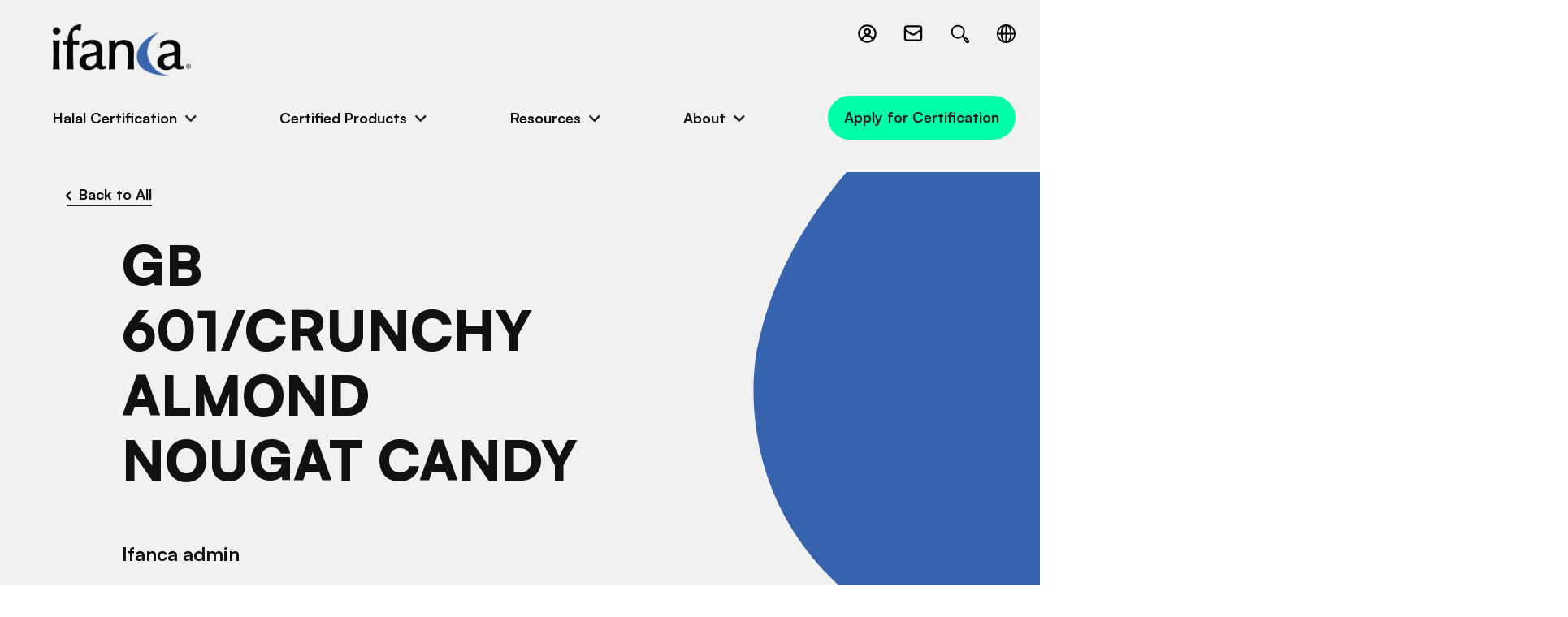

--- FILE ---
content_type: text/html; charset=UTF-8
request_url: https://ifanca.org/products/gb-601-crunchy-almond-nougat-candy/
body_size: 9244
content:
<!doctype html>
<html lang="en-US">
	<head>
  <meta charset="utf-8">
  <meta http-equiv="x-ua-compatible" content="ie=edge">
  <meta name="viewport" content="width=device-width, initial-scale=1, shrink-to-fit=no">
	<!-- Google Tag Manager -->
	<script>(function(w,d,s,l,i){w[l]=w[l]||[];w[l].push({'gtm.start':
	new Date().getTime(),event:'gtm.js'});var f=d.getElementsByTagName(s)[0],
	j=d.createElement(s),dl=l!='dataLayer'?'&l='+l:'';j.async=true;j.src=
	'https://www.googletagmanager.com/gtm.js?id='+i+dl;f.parentNode.insertBefore(j,f);
	})(window,document,'script','dataLayer','GTM-5PDHZWGR');</script>
	<!-- End Google Tag Manager -->



  <link rel="apple-touch-icon" sizes="180x180" href="https://ifanca.org/app/themes/ifanca/dist/images/favicons/apple-touch-icon.png">
  <link rel="icon" type="image/png" sizes="32x32" href="https://ifanca.org/app/themes/ifanca/dist/images/favicons/favicon-32x32.png">
  <link rel="icon" type="image/png" sizes="16x16" href="https://ifanca.org/app/themes/ifanca/dist/images/favicons/favicon-16x16.png">
  <link rel="manifest" href="https://ifanca.org/app/themes/ifanca/dist/images/favicons/site.webmanifest">
  <link rel="mask-icon" href="https://ifanca.org/app/themes/ifanca/dist/images/favicons/safari-pinned-tab.svg" color="#3d64ac">
  <meta name="msapplication-TileColor" content="#3d64ac">
  <meta name="theme-color" content="#ffffff">











  <link rel="dns-prefetch" href="//cdn.hu-manity.co" />
		<!-- Cookie Compliance -->
		<script type="text/javascript">var huOptions = {"appID":"ifancaorg-8ad9320","currentLanguage":"en","blocking":false,"globalCookie":false,"isAdmin":false,"privacyConsent":true,"forms":[]};</script>
		<script type="text/javascript" src="https://cdn.hu-manity.co/hu-banner.min.js"></script><meta name='robots' content='index, follow, max-image-preview:large, max-snippet:-1, max-video-preview:-1' />
	<style>img:is([sizes="auto" i], [sizes^="auto," i]) { contain-intrinsic-size: 3000px 1500px }</style>
	
	<!-- This site is optimized with the Yoast SEO plugin v25.9 - https://yoast.com/wordpress/plugins/seo/ -->
	<title>GB 601/CRUNCHY ALMOND NOUGAT CANDY - IFANCA</title>
	<link rel="canonical" href="https://ifanca.org/products/gb-601-crunchy-almond-nougat-candy/" />
	<meta property="og:locale" content="en_US" />
	<meta property="og:type" content="article" />
	<meta property="og:title" content="GB 601/CRUNCHY ALMOND NOUGAT CANDY - IFANCA" />
	<meta property="og:url" content="https://ifanca.org/products/gb-601-crunchy-almond-nougat-candy/" />
	<meta property="og:site_name" content="IFANCA" />
	<meta property="article:modified_time" content="2025-12-10T21:23:10+00:00" />
	<meta name="twitter:card" content="summary_large_image" />
	<script type="application/ld+json" class="yoast-schema-graph">{"@context":"https://schema.org","@graph":[{"@type":"WebPage","@id":"https://ifanca.org/products/gb-601-crunchy-almond-nougat-candy/","url":"https://ifanca.org/products/gb-601-crunchy-almond-nougat-candy/","name":"GB 601/CRUNCHY ALMOND NOUGAT CANDY - IFANCA","isPartOf":{"@id":"https://ifanca.org/#website"},"datePublished":"2022-06-17T10:26:50+00:00","dateModified":"2025-12-10T21:23:10+00:00","breadcrumb":{"@id":"https://ifanca.org/products/gb-601-crunchy-almond-nougat-candy/#breadcrumb"},"inLanguage":"en-US","potentialAction":[{"@type":"ReadAction","target":["https://ifanca.org/products/gb-601-crunchy-almond-nougat-candy/"]}]},{"@type":"BreadcrumbList","@id":"https://ifanca.org/products/gb-601-crunchy-almond-nougat-candy/#breadcrumb","itemListElement":[{"@type":"ListItem","position":1,"name":"Home","item":"https://ifanca.org/"},{"@type":"ListItem","position":2,"name":"Product","item":"https://ifanca.org/products/"},{"@type":"ListItem","position":3,"name":"GB 601/CRUNCHY ALMOND NOUGAT CANDY"}]},{"@type":"WebSite","@id":"https://ifanca.org/#website","url":"https://ifanca.org/","name":"IFANCA","description":"","potentialAction":[{"@type":"SearchAction","target":{"@type":"EntryPoint","urlTemplate":"https://ifanca.org/?s={search_term_string}"},"query-input":{"@type":"PropertyValueSpecification","valueRequired":true,"valueName":"search_term_string"}}],"inLanguage":"en-US"}]}</script>
	<!-- / Yoast SEO plugin. -->


<link rel='stylesheet' id='wp-block-library-css' href='https://ifanca.org/wp/wp-includes/css/dist/block-library/style.min.css?ver=5ba4513b69353715f5da4ebeacf60f01' type='text/css' media='all' />
<style id='safe-svg-svg-icon-style-inline-css' type='text/css'>
.safe-svg-cover{text-align:center}.safe-svg-cover .safe-svg-inside{display:inline-block;max-width:100%}.safe-svg-cover svg{fill:currentColor;height:100%;max-height:100%;max-width:100%;width:100%}

</style>
<style id='global-styles-inline-css' type='text/css'>
:root{--wp--preset--aspect-ratio--square: 1;--wp--preset--aspect-ratio--4-3: 4/3;--wp--preset--aspect-ratio--3-4: 3/4;--wp--preset--aspect-ratio--3-2: 3/2;--wp--preset--aspect-ratio--2-3: 2/3;--wp--preset--aspect-ratio--16-9: 16/9;--wp--preset--aspect-ratio--9-16: 9/16;--wp--preset--color--black: #000000;--wp--preset--color--cyan-bluish-gray: #abb8c3;--wp--preset--color--white: #ffffff;--wp--preset--color--pale-pink: #f78da7;--wp--preset--color--vivid-red: #cf2e2e;--wp--preset--color--luminous-vivid-orange: #ff6900;--wp--preset--color--luminous-vivid-amber: #fcb900;--wp--preset--color--light-green-cyan: #7bdcb5;--wp--preset--color--vivid-green-cyan: #00d084;--wp--preset--color--pale-cyan-blue: #8ed1fc;--wp--preset--color--vivid-cyan-blue: #0693e3;--wp--preset--color--vivid-purple: #9b51e0;--wp--preset--gradient--vivid-cyan-blue-to-vivid-purple: linear-gradient(135deg,rgba(6,147,227,1) 0%,rgb(155,81,224) 100%);--wp--preset--gradient--light-green-cyan-to-vivid-green-cyan: linear-gradient(135deg,rgb(122,220,180) 0%,rgb(0,208,130) 100%);--wp--preset--gradient--luminous-vivid-amber-to-luminous-vivid-orange: linear-gradient(135deg,rgba(252,185,0,1) 0%,rgba(255,105,0,1) 100%);--wp--preset--gradient--luminous-vivid-orange-to-vivid-red: linear-gradient(135deg,rgba(255,105,0,1) 0%,rgb(207,46,46) 100%);--wp--preset--gradient--very-light-gray-to-cyan-bluish-gray: linear-gradient(135deg,rgb(238,238,238) 0%,rgb(169,184,195) 100%);--wp--preset--gradient--cool-to-warm-spectrum: linear-gradient(135deg,rgb(74,234,220) 0%,rgb(151,120,209) 20%,rgb(207,42,186) 40%,rgb(238,44,130) 60%,rgb(251,105,98) 80%,rgb(254,248,76) 100%);--wp--preset--gradient--blush-light-purple: linear-gradient(135deg,rgb(255,206,236) 0%,rgb(152,150,240) 100%);--wp--preset--gradient--blush-bordeaux: linear-gradient(135deg,rgb(254,205,165) 0%,rgb(254,45,45) 50%,rgb(107,0,62) 100%);--wp--preset--gradient--luminous-dusk: linear-gradient(135deg,rgb(255,203,112) 0%,rgb(199,81,192) 50%,rgb(65,88,208) 100%);--wp--preset--gradient--pale-ocean: linear-gradient(135deg,rgb(255,245,203) 0%,rgb(182,227,212) 50%,rgb(51,167,181) 100%);--wp--preset--gradient--electric-grass: linear-gradient(135deg,rgb(202,248,128) 0%,rgb(113,206,126) 100%);--wp--preset--gradient--midnight: linear-gradient(135deg,rgb(2,3,129) 0%,rgb(40,116,252) 100%);--wp--preset--font-size--small: 13px;--wp--preset--font-size--medium: 20px;--wp--preset--font-size--large: 36px;--wp--preset--font-size--x-large: 42px;--wp--preset--spacing--20: 0.44rem;--wp--preset--spacing--30: 0.67rem;--wp--preset--spacing--40: 1rem;--wp--preset--spacing--50: 1.5rem;--wp--preset--spacing--60: 2.25rem;--wp--preset--spacing--70: 3.38rem;--wp--preset--spacing--80: 5.06rem;--wp--preset--shadow--natural: 6px 6px 9px rgba(0, 0, 0, 0.2);--wp--preset--shadow--deep: 12px 12px 50px rgba(0, 0, 0, 0.4);--wp--preset--shadow--sharp: 6px 6px 0px rgba(0, 0, 0, 0.2);--wp--preset--shadow--outlined: 6px 6px 0px -3px rgba(255, 255, 255, 1), 6px 6px rgba(0, 0, 0, 1);--wp--preset--shadow--crisp: 6px 6px 0px rgba(0, 0, 0, 1);}:where(body) { margin: 0; }.wp-site-blocks > .alignleft { float: left; margin-right: 2em; }.wp-site-blocks > .alignright { float: right; margin-left: 2em; }.wp-site-blocks > .aligncenter { justify-content: center; margin-left: auto; margin-right: auto; }:where(.is-layout-flex){gap: 0.5em;}:where(.is-layout-grid){gap: 0.5em;}.is-layout-flow > .alignleft{float: left;margin-inline-start: 0;margin-inline-end: 2em;}.is-layout-flow > .alignright{float: right;margin-inline-start: 2em;margin-inline-end: 0;}.is-layout-flow > .aligncenter{margin-left: auto !important;margin-right: auto !important;}.is-layout-constrained > .alignleft{float: left;margin-inline-start: 0;margin-inline-end: 2em;}.is-layout-constrained > .alignright{float: right;margin-inline-start: 2em;margin-inline-end: 0;}.is-layout-constrained > .aligncenter{margin-left: auto !important;margin-right: auto !important;}.is-layout-constrained > :where(:not(.alignleft):not(.alignright):not(.alignfull)){margin-left: auto !important;margin-right: auto !important;}body .is-layout-flex{display: flex;}.is-layout-flex{flex-wrap: wrap;align-items: center;}.is-layout-flex > :is(*, div){margin: 0;}body .is-layout-grid{display: grid;}.is-layout-grid > :is(*, div){margin: 0;}body{padding-top: 0px;padding-right: 0px;padding-bottom: 0px;padding-left: 0px;}a:where(:not(.wp-element-button)){text-decoration: underline;}:root :where(.wp-element-button, .wp-block-button__link){background-color: #32373c;border-width: 0;color: #fff;font-family: inherit;font-size: inherit;line-height: inherit;padding: calc(0.667em + 2px) calc(1.333em + 2px);text-decoration: none;}.has-black-color{color: var(--wp--preset--color--black) !important;}.has-cyan-bluish-gray-color{color: var(--wp--preset--color--cyan-bluish-gray) !important;}.has-white-color{color: var(--wp--preset--color--white) !important;}.has-pale-pink-color{color: var(--wp--preset--color--pale-pink) !important;}.has-vivid-red-color{color: var(--wp--preset--color--vivid-red) !important;}.has-luminous-vivid-orange-color{color: var(--wp--preset--color--luminous-vivid-orange) !important;}.has-luminous-vivid-amber-color{color: var(--wp--preset--color--luminous-vivid-amber) !important;}.has-light-green-cyan-color{color: var(--wp--preset--color--light-green-cyan) !important;}.has-vivid-green-cyan-color{color: var(--wp--preset--color--vivid-green-cyan) !important;}.has-pale-cyan-blue-color{color: var(--wp--preset--color--pale-cyan-blue) !important;}.has-vivid-cyan-blue-color{color: var(--wp--preset--color--vivid-cyan-blue) !important;}.has-vivid-purple-color{color: var(--wp--preset--color--vivid-purple) !important;}.has-black-background-color{background-color: var(--wp--preset--color--black) !important;}.has-cyan-bluish-gray-background-color{background-color: var(--wp--preset--color--cyan-bluish-gray) !important;}.has-white-background-color{background-color: var(--wp--preset--color--white) !important;}.has-pale-pink-background-color{background-color: var(--wp--preset--color--pale-pink) !important;}.has-vivid-red-background-color{background-color: var(--wp--preset--color--vivid-red) !important;}.has-luminous-vivid-orange-background-color{background-color: var(--wp--preset--color--luminous-vivid-orange) !important;}.has-luminous-vivid-amber-background-color{background-color: var(--wp--preset--color--luminous-vivid-amber) !important;}.has-light-green-cyan-background-color{background-color: var(--wp--preset--color--light-green-cyan) !important;}.has-vivid-green-cyan-background-color{background-color: var(--wp--preset--color--vivid-green-cyan) !important;}.has-pale-cyan-blue-background-color{background-color: var(--wp--preset--color--pale-cyan-blue) !important;}.has-vivid-cyan-blue-background-color{background-color: var(--wp--preset--color--vivid-cyan-blue) !important;}.has-vivid-purple-background-color{background-color: var(--wp--preset--color--vivid-purple) !important;}.has-black-border-color{border-color: var(--wp--preset--color--black) !important;}.has-cyan-bluish-gray-border-color{border-color: var(--wp--preset--color--cyan-bluish-gray) !important;}.has-white-border-color{border-color: var(--wp--preset--color--white) !important;}.has-pale-pink-border-color{border-color: var(--wp--preset--color--pale-pink) !important;}.has-vivid-red-border-color{border-color: var(--wp--preset--color--vivid-red) !important;}.has-luminous-vivid-orange-border-color{border-color: var(--wp--preset--color--luminous-vivid-orange) !important;}.has-luminous-vivid-amber-border-color{border-color: var(--wp--preset--color--luminous-vivid-amber) !important;}.has-light-green-cyan-border-color{border-color: var(--wp--preset--color--light-green-cyan) !important;}.has-vivid-green-cyan-border-color{border-color: var(--wp--preset--color--vivid-green-cyan) !important;}.has-pale-cyan-blue-border-color{border-color: var(--wp--preset--color--pale-cyan-blue) !important;}.has-vivid-cyan-blue-border-color{border-color: var(--wp--preset--color--vivid-cyan-blue) !important;}.has-vivid-purple-border-color{border-color: var(--wp--preset--color--vivid-purple) !important;}.has-vivid-cyan-blue-to-vivid-purple-gradient-background{background: var(--wp--preset--gradient--vivid-cyan-blue-to-vivid-purple) !important;}.has-light-green-cyan-to-vivid-green-cyan-gradient-background{background: var(--wp--preset--gradient--light-green-cyan-to-vivid-green-cyan) !important;}.has-luminous-vivid-amber-to-luminous-vivid-orange-gradient-background{background: var(--wp--preset--gradient--luminous-vivid-amber-to-luminous-vivid-orange) !important;}.has-luminous-vivid-orange-to-vivid-red-gradient-background{background: var(--wp--preset--gradient--luminous-vivid-orange-to-vivid-red) !important;}.has-very-light-gray-to-cyan-bluish-gray-gradient-background{background: var(--wp--preset--gradient--very-light-gray-to-cyan-bluish-gray) !important;}.has-cool-to-warm-spectrum-gradient-background{background: var(--wp--preset--gradient--cool-to-warm-spectrum) !important;}.has-blush-light-purple-gradient-background{background: var(--wp--preset--gradient--blush-light-purple) !important;}.has-blush-bordeaux-gradient-background{background: var(--wp--preset--gradient--blush-bordeaux) !important;}.has-luminous-dusk-gradient-background{background: var(--wp--preset--gradient--luminous-dusk) !important;}.has-pale-ocean-gradient-background{background: var(--wp--preset--gradient--pale-ocean) !important;}.has-electric-grass-gradient-background{background: var(--wp--preset--gradient--electric-grass) !important;}.has-midnight-gradient-background{background: var(--wp--preset--gradient--midnight) !important;}.has-small-font-size{font-size: var(--wp--preset--font-size--small) !important;}.has-medium-font-size{font-size: var(--wp--preset--font-size--medium) !important;}.has-large-font-size{font-size: var(--wp--preset--font-size--large) !important;}.has-x-large-font-size{font-size: var(--wp--preset--font-size--x-large) !important;}
:where(.wp-block-post-template.is-layout-flex){gap: 1.25em;}:where(.wp-block-post-template.is-layout-grid){gap: 1.25em;}
:where(.wp-block-columns.is-layout-flex){gap: 2em;}:where(.wp-block-columns.is-layout-grid){gap: 2em;}
:root :where(.wp-block-pullquote){font-size: 1.5em;line-height: 1.6;}
</style>
<link rel='stylesheet' id='page-list-style-css' href='https://ifanca.org/app/plugins/sitemap/css/page-list.css?ver=4.4' type='text/css' media='all' />
<link rel='stylesheet' id='sage/main.css-css' href='https://ifanca.org/app/themes/ifanca/dist/styles/main.css' type='text/css' media='all' />
<script type="text/javascript" src="https://ifanca.org/wp/wp-includes/js/jquery/jquery.min.js?ver=3.7.1" id="jquery-core-js"></script>
<script type="text/javascript" src="https://ifanca.org/wp/wp-includes/js/jquery/jquery-migrate.min.js?ver=3.4.1" id="jquery-migrate-js"></script>
<link rel="https://api.w.org/" href="https://ifanca.org/wp-json/" /><link rel="EditURI" type="application/rsd+xml" title="RSD" href="https://ifanca.org/wp/xmlrpc.php?rsd" />

<link rel='shortlink' href='https://ifanca.org/?p=2521' />
<link rel="alternate" title="oEmbed (JSON)" type="application/json+oembed" href="https://ifanca.org/wp-json/oembed/1.0/embed?url=https%3A%2F%2Fifanca.org%2Fproducts%2Fgb-601-crunchy-almond-nougat-candy%2F" />
<link rel="alternate" title="oEmbed (XML)" type="text/xml+oembed" href="https://ifanca.org/wp-json/oembed/1.0/embed?url=https%3A%2F%2Fifanca.org%2Fproducts%2Fgb-601-crunchy-almond-nougat-candy%2F&#038;format=xml" />
<!-- Stream WordPress user activity plugin v4.1.1 -->
</head>
	<body class="wp-singular products-template-default single single-products postid-2521 single-format-standard wp-theme-ifancaresources cookies-not-set gb-601-crunchy-almond-nougat-candy app-data index-data singular-data single-data single-products-data single-products-gb-601-crunchy-almond-nougat-candy-data">
		<!-- Google Tag Manager (noscript) -->
		<noscript><iframe src="https://www.googletagmanager.com/ns.html?id=GTM-5PDHZWGR"
		height="0" width="0" style="display:none;visibility:hidden"></iframe></noscript>
		<!-- End Google Tag Manager (noscript) -->
				<header class="header">
	
	
	
	
	
	
	<span class="curved-corner">
		<svg xmlns="http://www.w3.org/2000/svg" viewBox="0 0 171 212" style="enable-background:new 0 0 171 212"
    xml:space="preserve">
    <path d="M135.3.2H0v192.7c57.1 15.9 135.3 18.9 135.3 18.9H171V.2h-35.7z"
        style="fill-rule:evenodd;clip-rule:evenodd;" />
</svg>    </span>
	<div class="wrapper">
		<div class="top">
			<div class="logo">
				<a href="/">
											<picture ><source srcset="https://ifanca.org/app/uploads/2023/02/logo-768x286.png 768w, https://ifanca.org/app/uploads/2023/02/logo-1280x477.png 1280w, https://ifanca.org/app/uploads/2023/02/logo-300x112.png 300w, https://ifanca.org/app/uploads/2023/02/logo-1024x382.png 1024w, https://ifanca.org/app/uploads/2023/02/logo-1536x573.png 1536w, https://ifanca.org/app/uploads/2023/02/logo.png 1698w" sizes="(max-width: 768px) 100vw, 768px" type="image/png"><img src="https://ifanca.org/app/uploads/2023/02/logo-768x286.png" role="img" alt='logo' property="v:image"   content="https://ifanca.org/app/uploads/2023/02/logo-768x286.png"  /></picture>
										<span class="screen-reader-text">IFANCA</span>
				</a>
			</div>
			
			<button class="menu-toggle" aria-label="Toggle Main Menu">
				<span class="top line"></span>
				<span class="middle line"></span>
				<span class="bottom line"></span>
			</button>
			
			<div class="icons">
									<div class="icons-indiv login">
						<a href="https://halalportal.org/hcpages/SignIn.aspx?ReturnUrl=%2f_layouts%2f15%2fAuthenticate.aspx%3fSource%3d%252F&amp;Source=%2F"
						    target="_blank" >
							<svg xmlns="http://www.w3.org/2000/svg" viewBox="0 0 24 24" preserveAspectRatio="none">
    <path
        d="M22 12a10 10 0 1 0-10 10 10 10 0 0 0 10-10ZM4 12a8 8 0 1 1 14.28 4.93A6.85 6.85 0 0 0 17 15.06a6.92 6.92 0 0 0-2.77-1.71 4 4 0 1 0-4.34 0A7 7 0 0 0 5.73 17 8 8 0 0 1 4 12Zm8 0a2 2 0 1 1 2-2 2 2 0 0 1-2 2Zm-4.75 6.43A5 5 0 0 1 12 15a5 5 0 0 1 3.54 1.47 5.08 5.08 0 0 1 1.21 2 8 8 0 0 1-9.5 0Z"
        data-name="Circle Contact" />
</svg>							<span class="icon-label">Client login</span>
						</a>
					</div>
								
									<div class="icons-indiv email">
						<a href="mailto:halal@ifanca.org">
							<svg xmlns="http://www.w3.org/2000/svg" data-name="Layer 1" viewBox="15 15 70 70" preserveAspectRatio="none">
    <path
        d="M71 24H29a9 9 0 0 0-9 9v34a9 9 0 0 0 9 9h42a9 9 0 0 0 9-9V33a9 9 0 0 0-9-9Zm-42 6h42a3 3 0 0 1 3 3v3.59L55.51 49.23a9.48 9.48 0 0 1-11.07 0L26 36.59V33a3 3 0 0 1 3-3Zm42 40H29a3 3 0 0 1-3-3V43.86l15 10.26a15.48 15.48 0 0 0 17.95 0L74 43.86V67a3 3 0 0 1-3 3Z" />
</svg>							<span class="icon-label">Email us</span>
						</a>
					</div>
								
									<div class="icons-indiv search">
						
						
						<a href="https://ifanca.org/?s">
							<svg xmlns="http://www.w3.org/2000/svg" viewBox="0 0 32 32" xml:space="preserve" preserveAspectRatio="none">
    <path
        d="m27.274 23.738-2.829-2.83c-.695-.693-1.77-.873-2.666-.545l-1.758-1.758a8.948 8.948 0 0 0 1.975-5.611c0-4.963-4.038-9-9-9s-9 4.037-9 9 4.038 9 9 9a8.948 8.948 0 0 0 5.611-1.975l1.746 1.746a2.479 2.479 0 0 0 .557 2.678l2.829 2.83a2.483 2.483 0 0 0 1.768.732c.668 0 1.295-.262 1.768-.732a2.503 2.503 0 0 0-.001-3.535zM5.996 12.994c0-3.859 3.14-7 7-7s7 3.141 7 7-3.14 7-7 7-7-3.14-7-7zM25.86 25.859a.498.498 0 0 1-.708 0l-2.829-2.83a.504.504 0 0 1 0-.708.498.498 0 0 1 .708 0l2.829 2.83a.502.502 0 0 1 0 .708z" />
</svg>							<span class="icon-label">Search site</span>
						</a>
					</div>
								
									<div class="icons-indiv lang">
						<button class="lang-toggle">
							<svg xmlns="http://www.w3.org/2000/svg" xml:space="preserve" version="1.0"
    style="shape-rendering:geometricPrecision;text-rendering:geometricPrecision;image-rendering:optimizeQuality"
    viewBox="0 0 4039 4039" fill-rule="evenodd" clip-rule="evenodd" preserveAspectRatio="none">
    <path class="fil0"
        d="M2020 0c557 0 1062 226 1428 592 365 365 591 870 591 1428 0 557-226 1062-591 1428-366 365-871 591-1428 591-558 0-1063-226-1428-591C226 3082 0 2577 0 2020 0 1462 226 957 592 592 957 226 1462 0 2020 0zm1205 815c-120-121-258-223-409-303 24 37 47 75 69 115 179 324 296 756 317 1235h515c-37-408-218-774-492-1047zm0 2410c274-274 455-640 492-1048h-515c-21 479-138 911-317 1235-22 40-45 79-69 115 151-80 289-182 409-302zm-2410 0c120 120 257 222 409 302-24-36-47-75-69-115-179-324-296-756-318-1235H323c37 408 218 774 492 1048zm0-2410c-274 273-455 639-492 1047h514c22-479 139-911 318-1235 22-40 45-78 69-115-152 80-289 182-409 303zm1362-470v1517h710c-21-424-123-803-278-1083-120-218-269-372-432-434zm0 1832v1517c163-62 312-216 432-433 155-281 257-660 278-1084h-710zm-315 1517V2177h-709c20 424 123 803 278 1084 120 217 269 371 431 433zm0-1832V345c-162 62-311 216-431 434-155 280-258 659-278 1083h709z" />
</svg>							<span class="icon-label" style="opacity: 0;">Multi-Language selector</span>
						</button>
						
						<div class="gtranslate_wrapper" id="gt-wrapper-30547435"></div>
					</div>
							</div>
		</div>
		
		<div class="menu">
			<nav class="menu-primary-navigation-container"><ul id="menu-primary-navigation" class="top-level-menu no-bullets copy-bold"><li class=' menu-item menu-item-type-custom menu-item-object-custom menu-item-has-children dropdown'><button class='dropdown-link'>Halal Certification</button>
<ul class="submenu no-bullets">
<li class=' menu-item menu-item-type-post_type menu-item-object-page'><a href='https://ifanca.org/certification-process/' class='submenu-link'>Certification Process</a></li>
<li class=' menu-item menu-item-type-post_type menu-item-object-page'><a href='https://ifanca.org/certification-process-indonesia/' class='submenu-link'>Certification Process – Indonesia</a></li>
<li class=' menu-item menu-item-type-custom menu-item-object-custom'><a href='/certification-process/#application-form' class='submenu-link'>Apply for Certification</a></li>
<li class=' menu-item menu-item-type-post_type menu-item-object-page'><a href='https://ifanca.org/faqs/' class='submenu-link'>Certification FAQs</a></li>
<li class=' menu-item menu-item-type-post_type menu-item-object-page'><a href='https://ifanca.org/certified-companies/' class='submenu-link'>Certified Companies</a></li>
</ul>
</li>
<li class=' menu-item menu-item-type-custom menu-item-object-custom menu-item-has-children dropdown'><button class='dropdown-link'>Certified Products</button>
<ul class="submenu no-bullets">
<li class=' menu-item menu-item-type-post_type menu-item-object-page'><a href='https://ifanca.org/halal-certified-products/' class='submenu-link'>Certified Products</a></li>
</ul>
</li>
<li class=' menu-item menu-item-type-custom menu-item-object-custom menu-item-has-children dropdown'><button class='dropdown-link'>Resources</button>
<ul class="submenu no-bullets">
<li class=' menu-item menu-item-type-post_type menu-item-object-page'><a href='https://ifanca.org/resources/' class='submenu-link'>Resources Library</a></li>
<li class=' menu-item menu-item-type-post_type menu-item-object-page current_page_parent'><a href='https://ifanca.org/news/' class='submenu-link'>News and Events</a></li>
<li class=' menu-item menu-item-type-post_type menu-item-object-page'><a href='https://ifanca.org/halal-consumer-magazine/' class='submenu-link'>Halal Consumer Magazine</a></li>
<li class=' menu-item menu-item-type-post_type menu-item-object-page'><a href='https://ifanca.org/faqs/' class='submenu-link'>Frequently Asked Questions</a></li>
</ul>
</li>
<li class=' menu-item menu-item-type-custom menu-item-object-custom menu-item-has-children dropdown'><button class='dropdown-link'>About</button>
<ul class="submenu no-bullets">
<li class=' menu-item menu-item-type-post_type menu-item-object-page'><a href='https://ifanca.org/about/' class='submenu-link'>About IFANCA</a></li>
<li class=' menu-item menu-item-type-post_type menu-item-object-page'><a href='https://ifanca.org/accreditations-and-recognitions/' class='submenu-link'>Accreditations and Recognitions</a></li>
<li class=' menu-item menu-item-type-post_type menu-item-object-page'><a href='https://ifanca.org/careers/' class='submenu-link'>Careers @ IFANCA</a></li>
</ul>
</li>
<li class='btn lg nav-cta menu-item menu-item-type-custom menu-item-object-custom'><a href='/certification-process/#application-form' class=''>Apply for Certification</a></li>
</ul></nav>		</div>
	</div>
</header>
		<main class="main " role="main">
			       <div class="resources-news-events-detail">
	<section id="banner">
		<div class="banner rne-detail light-grey-bg">
	<div class="wrapper">
		<div class="curved-edge">
			<svg xmlns="http://www.w3.org/2000/svg" viewBox="0 0 1004 886" preserveAspectRatio="none">
    <path
        d="M100.28.855c-55.229 0-100 44.771-100 100v685c0 55.228 44.771 100 100 100h313.795l4.323-1.356.037.02c679.18-26.714 579.805-445.233 579.805-445.233C938.545 148.23 594.338 13.703 562.214 1.736l.024.008-1.405-.89H100.28Z"
        fill-rule="evenodd" />
</svg>		</div>
		
		<div class="text"> 
			<a href="https://ifanca.org/products/" class="xxs-title">
				<i class="fas fa-chevron-left"></i>
				<span>Back to All</span>
			</a>	
						
			<h1 class="xl-title">GB 601/CRUNCHY ALMOND NOUGAT CANDY</h1>

			
												<p class="xs-title">Ifanca admin</p>
							
			<div class="info-bottom">
								<div class="date">June 17, 2022</div>
			</div>
			
			<div class="social-icons sm">
									<a href="https://www.facebook.com/sharer/sharer.php?u=https%3A%2F%2Fifanca.org%2Fproducts%2Fgb-601-crunchy-almond-nougat-candy%2F" target="_blank" aria-label="link to facebook-f">
											<i class="fab fa-facebook-f"></i>
									</a>
												<a href="http://www.linkedin.com/shareArticle?mini=true&amp;url=https%3A%2F%2Fifanca.org%2Fproducts%2Fgb-601-crunchy-almond-nougat-candy%2F&amp;title=GB+601%2FCRUNCHY+ALMOND+NOUGAT+CANDY" target="_blank" aria-label="link to linkedin">
											<i class="fab fa-linkedin"></i>
									</a>
												<a href="https://twitter.com/intent/tweet?text=GB+601%2FCRUNCHY+ALMOND+NOUGAT+CANDY&amp;url=https%3A%2F%2Fifanca.org%2Fproducts%2Fgb-601-crunchy-almond-nougat-candy%2F" target="_blank" aria-label="link to twitter">
											<i class="fab fa-twitter"></i>
									</a>
												<a href="mailto:?subject=GB 601/CRUNCHY ALMOND NOUGAT CANDY&amp;body=https://ifanca.org/products/gb-601-crunchy-almond-nougat-candy/" target="_blank" aria-label="link to envelope">
											<i class="fas fa-envelope"></i>
									</a>
												<button class="clipboard-target" data-clipboard-text="https://ifanca.org/products/gb-601-crunchy-almond-nougat-candy/">
																	<svg xmlns="http://www.w3.org/2000/svg" viewBox="0 0 100 100" preserveAspectRatio="none">
    <g fill-rule="nonzero">
        <path
            d="M54.99 35.404a2 2 0 1 1-2.83-2.828l2.865-2.865c4.491-4.49 11.773-4.49 16.264 0 4.49 4.491 4.49 11.773 0 16.264L59.975 57.289c-4.491 4.49-11.773 4.49-16.264 0a2 2 0 1 1 2.829-2.829 7.5 7.5 0 0 0 10.606 0L68.46 43.146A7.5 7.5 0 0 0 57.854 32.54l-2.865 2.864Z" />
        <path
            d="M46.01 65.596a2 2 0 1 1 2.83 2.828l-2.865 2.865c-4.491 4.49-11.773 4.49-16.264 0-4.49-4.491-4.49-11.773 0-16.264l11.314-11.314c4.491-4.49 11.773-4.49 16.264 0a2 2 0 1 1-2.829 2.829 7.5 7.5 0 0 0-10.606 0L32.54 57.854A7.5 7.5 0 0 0 43.146 68.46l2.865-2.864Z" />
    </g>
</svg>										<span class="tool">
						Copied!
					</span>
				</button>
												<button id="print-page">
																	<svg class="print" xmlns="http://www.w3.org/2000/svg" viewBox="0 0 100 100" style="enable-background:new 0 0 100 100"
    xml:space="preserve" preserveAspectRatio="none">
    <path
        d="M50 38.6h37.5c4.3-.1 9.6 2.6 9.5 7.5v31.6c0 3.3-2.8 6.3-6.4 7-25.7 1.1-51.6.1-77.4.4C8.5 85.3 3 82.6 3 77.4c-.2-8.9 0-17.7-.1-26.6 0-4.4-.2-9.2 4.5-11.1 1.6-.8 3.4-1.1 5.2-1.1H50zm.1 23.9c-10.9 0-21.7-.1-32.6 0-4.4.2-4.7 6.6-.5 7.3 1.4.7 4.5-.9 4.4 1.4v10.2c0 .8.2 1.1 1.1 1.1h55.1c.9 0 1.1-.3 1.1-1.1V71.2c-.2-2.3 3.5-.6 5.1-1.6 3.2-1 3.1-5.9-.1-6.8-11.1-.8-22.4 0-33.6-.3zM50 35.6H24.8c-1.6 0-1.6 0-1.6-1.7V16.2c0-1.4 0-1.5 1.4-1.5h50.9c1.4 0 1.4 0 1.4 1.4V34c0 1.5 0 1.5-1.5 1.5-8.5.1-16.9.1-25.4.1z" />
    <path
        d="M50 77.7H26.5c-1.4 0-1.4 0-1.4-1.4v-8.6c0-.9.2-1.3 1.2-1.3H74c.9 0 1.2.3 1.2 1.2v8.8c0 1-.3 1.2-1.3 1.2-8 .1-16 .1-23.9.1z" />
</svg>									</button>
						</div>
			
		</div>
		
				
	</div>
</div>
	</section>
	
		
	</div>
  		</main>
				<footer class="footer">
	<span class="grey-box"></span>
			<div class="prefooter dark-blue-bg">
			<div class="wrapper">
									<h2 class="xl-title">Get in Touch</h2>
								<div class="text">
					<p>Reach out to our team to learn more about IFANCA, certification, and how we can work to empower your organization.</p>
<p><a class="btn" href="https://ifanca.org/contact/">Contact Us</a></p>

									</div>
			
			</div>
		</div>
		
	<div class="links light-blue-bg">
		<div class="wrapper">
							<picture ><source srcset="https://ifanca.org/app/uploads/2023/02/logo-768x286.png 768w, https://ifanca.org/app/uploads/2023/02/logo-1280x477.png 1280w, https://ifanca.org/app/uploads/2023/02/logo-300x112.png 300w, https://ifanca.org/app/uploads/2023/02/logo-1024x382.png 1024w, https://ifanca.org/app/uploads/2023/02/logo-1536x573.png 1536w, https://ifanca.org/app/uploads/2023/02/logo.png 1698w" sizes="(max-width: 768px) 100vw, 768px" type="image/png"><img src="https://ifanca.org/app/uploads/2023/02/logo-768x286.png" role="img" alt='logo' property="v:image"   content="https://ifanca.org/app/uploads/2023/02/logo-768x286.png"  /></picture>
						<nav class="menu-footer-navigation-container"><ul id="menu-footer-navigation" class="no-bullets"><li id="menu-item-29317" class="menu-item menu-item-type-post_type menu-item-object-page menu-item-29317"><a href="https://ifanca.org/careers/">Careers</a></li>
<li id="menu-item-977" class="menu-item menu-item-type-post_type menu-item-object-page menu-item-977"><a href="https://ifanca.org/halal-consumer-magazine/">Halal Consumer Magazine</a></li>
<li id="menu-item-1176" class="menu-item menu-item-type-post_type menu-item-object-page menu-item-1176"><a href="https://ifanca.org/terms-conditions/">Legal Information</a></li>
</ul></nav>
		</div>
	</div>
	
			<div class="subscribe midnight-bg">
			<div class="wrapper">
									<span class="copy-bold">Subscribe to our monthly Halal Consumer Magazine</span>
													<a href="https://ifanca.org/halal-consumer-magazine/"
	   class="btn lg brown"
	   	>Subscribe Today</a>
							</div>
		</div>
		
	
	<div class="bottom-links midnight-bg">
		<div class="wrapper">
	
						<a class="credit-link" target="_blank" href="https://cliquestudios.com/">Built By Clique Studios</a>
						<nav class="menu-sitemap-navigation-container"><ul id="menu-sitemap-navigation" class="no-bullets center-aligned"><li id="menu-item-972" class="menu-item menu-item-type-post_type menu-item-object-page menu-item-972"><a href="https://ifanca.org/sitemap/">Sitemap</a></li>
<li id="menu-item-1178" class="menu-item menu-item-type-post_type menu-item-object-page menu-item-1178"><a href="https://ifanca.org/privacy-policy/">Privacy Policy</a></li>
<li id="menu-item-970" class="menu-item menu-item-type-post_type menu-item-object-page menu-item-970"><a href="https://ifanca.org/terms-conditions/">Terms &#038; Conditions</a></li>
</ul></nav>
		</div>
	</div>
	
			<div class="socials midnight-bg">
			<div class="wrapper">
									<span class="copy-bold">Connect with us on social media!</span>
													<div class="social-icons">
									<a href="https://facebook.com/ifanca" target="_blank" aria-label="link to facebook-f">
											<i class="fab fa-facebook-f"></i>
									</a>
												<a href="https://instagram.com/ifanca_halal/" target="_blank" aria-label="link to instagram">
											<i class="fab fa-instagram"></i>
									</a>
												<a href="https://twitter.com/IFANCA" target="_blank" aria-label="link to twitter">
											<i class="fab fa-twitter"></i>
									</a>
												<a href="https://youtube.com/user/IFANCA4halal" target="_blank" aria-label="link to youtube">
											<i class="fab fa-youtube"></i>
									</a>
						</div>
							</div>
		</div>
	</footer>
		<script type="speculationrules">
{"prefetch":[{"source":"document","where":{"and":[{"href_matches":"\/*"},{"not":{"href_matches":["\/wp\/wp-*.php","\/wp\/wp-admin\/*","\/app\/uploads\/*","\/app\/*","\/app\/plugins\/*","\/app\/themes\/ifanca\/resources\/*","\/*\\?(.+)"]}},{"not":{"selector_matches":"a[rel~=\"nofollow\"]"}},{"not":{"selector_matches":".no-prefetch, .no-prefetch a"}}]},"eagerness":"conservative"}]}
</script>
<script type="text/template" id="tmpl-products-item">
    <# 
    if(data.products){ #>
    <# _.each(data.products, function(item){ #>
        <div class="results-card">
            <# if(item.category&&item.category.length>0){ #>
            <div class="tags">
                <# _.each(item.category, function(cat){ #>
                <span>{{{cat}}}</span>
                <# }); #>
            </div>
            <# } #>
            <# if(item.title){ #>
            <h2 class='xs-title'>{{{item.title}}}</h2>
            <# } #>
            <# if(item.company){ #>
            <span class='copy-bold'>{{{item.company}}}</span>
            <# } #>
            <# if(item.sold_in){ #>
            <span class="country caption">Sold in: {{{item.sold_in}}}</span>
            <# } #>
            <# if(item.marketplace){ #>
            <span class="marketplace caption">Marketplace availability: {{{item.marketplace}}}</span>
            <# } #>

        </div>
    <# }); #>
    <# } #>
</script><script type="text/template" id="tmpl-pagination">
    <# if(data.total_pages&&data.total_pages>1){ #>     
    <div class="inner">
    <# if(data.paged>1){ #>     
        <div class="pagination-button-prev">
            <i class="fas fa-chevron-left"></i>
        </div>
        <# } #>
{{{data.pagination_html}}}
<# if(data.paged < data.total_pages){ #>     
             <div class="pagination-button-next">
            <i class="fas fa-chevron-right"></i>
        </div>
        <# } #>
</div>
<# } #>
</script><script type="text/template" id="tmpl-program-item">
    <# 
    if(data.programs){ #>
    <# _.each(data.programs, function(item,i){ 
        #>
        <div class="program-indiv {{{i}}} {{{item.img_url ? 'with-img': ''}}}">
                <a href="{{{item.link}}}">
																			
											<# if(item.img_url){ #>
											<div class="image">
													<img src="{{{item.img_url}}}" alt="{{{item.title}}}">
											</div>
											<# } #>
									
                    <div class="info light-text">
                        <h3 class="xs-title">{{{item.title}}}</h3>
                        <# if(item.excerpt){ #>
                        <p class="par">{{{item.excerpt}}}</p>
                        <# } #>
                    </div>
                </a>
            </div>
    <# }); #>
    <# } #>
</script><script type="text/template" id="tmpl-certificate-item">
    <# 
    if(data.certificates){ #>
    <# _.each(data.certificates, function(item){ #>
        <div class="results-card {{{item.status}}}">
            <# if(item.category&&item.category.length>0){ #>
            <div class="tags">
                <# _.each(item.category, function(cat){ #>
                <span>{{{cat}}}</span>
                <# }); #>
            </div>
            <# } #>
            <# if(item.title){ #>
            <h2 class='xs-title'>{{{item.title}}}</h2>
            <# } #>
            <div class="bottom">
            <# if(item.status=='active'){ #>
                <a class="cert-link" url="{{{item.pdf_link}}}">View Certificate PDF</a>
                <img src="{{{item.img_logo}}}" alt="m logo">
            <# } else{ #>
            <span class="cert-link">De-certified: {{{item.date}}}</span>
            <# } #>
            </div>
        </div>
    <# }); #>
    <# } #>
</script>
<script type="text/template" id="tmpl-companies-item">
    <#
    if(data.companies){ #>
    <# _.each(data.companies, function(item){ #>
        <div class="results-card {{{item.status != 'Yes' ? 'decertified' : ''}}}">
            <# if(item.category&&item.category.length>0){ #>
            <div class="tags">
                <# _.each(item.category, function(cat){ #>
                <span>{{{cat}}}</span>
                <# }); #>
            </div>
            <# } #>
            <# if(item.title){ #>
				<h2 class='xs-title'>{{{item.title}}}</h2>
            <# } #>
            <div class="bottom">
            <# if(item.status=='Yes'){ #>
				<# if(item.pdf_link){ #>
					<a class="cert-link" href="{{{item.pdf_link}}}" target="_BLANK">View Certificate PDF</a>
				<# } #>
				<# if(item.img_logo){ #>
					<img src="{{{item.img_logo}}}" alt="m logo">
				<# } #>
            <# } else{ #>
				<span class="cert-link">De-certified: {{{item.date}}}</span>
            <# } #>
            </div>
        </div>
    <# }); #>
    <# } #>
</script>
<script type="text/javascript" src="https://ifanca.org/app/themes/ifanca/dist/scripts/manifest.js" id="sage/manifest.js-js"></script>
<script type="text/javascript" src="https://ifanca.org/app/themes/ifanca/dist/scripts/vendor.js" id="sage/vendor.js-js"></script>
<script type="text/javascript" id="sage/vue.js-js-extra">
/* <![CDATA[ */
var GLOBAL = {"siteName":"IFANCA","siteUrl":"https:\/\/ifanca.org"};
/* ]]> */
</script>
<script type="text/javascript" src="https://ifanca.org/app/themes/ifanca/dist/scripts/vue.js" id="sage/vue.js-js"></script>
<script type="text/javascript" id="sage/main.js-js-extra">
/* <![CDATA[ */
var sage = {"ajax_url":"https:\/\/ifanca.org\/wp\/wp-admin\/admin-ajax.php","nonce":"dc5b2f78d2"};
/* ]]> */
</script>
<script type="text/javascript" src="https://ifanca.org/app/themes/ifanca/dist/scripts/main.js" id="sage/main.js-js"></script>
<script type="text/javascript" src="https://ifanca.org/wp/wp-includes/js/underscore.min.js?ver=1.13.7" id="underscore-js"></script>
<script type="text/javascript" id="wp-util-js-extra">
/* <![CDATA[ */
var _wpUtilSettings = {"ajax":{"url":"\/wp\/wp-admin\/admin-ajax.php"}};
/* ]]> */
</script>
<script type="text/javascript" src="https://ifanca.org/wp/wp-includes/js/wp-util.min.js?ver=5ba4513b69353715f5da4ebeacf60f01" id="wp-util-js"></script>
<script type="text/javascript" id="gt_widget_script_30547435-js-before">
/* <![CDATA[ */
window.gtranslateSettings = /* document.write */ window.gtranslateSettings || {};window.gtranslateSettings['30547435'] = {"default_language":"en","languages":["ar","zh-CN","en","fr","id","ms"],"url_structure":"none","wrapper_selector":"#gt-wrapper-30547435","horizontal_position":"inline","flags_location":"\/app\/plugins\/gtranslate\/flags\/"};
/* ]]> */
</script><script src="https://ifanca.org/app/plugins/gtranslate/js/ln.js?ver=5ba4513b69353715f5da4ebeacf60f01" data-no-optimize="1" data-no-minify="1" data-gt-orig-url="/products/gb-601-crunchy-almond-nougat-candy/" data-gt-orig-domain="ifanca.org" data-gt-widget-id="30547435" defer></script>	</body>
</html>


--- FILE ---
content_type: text/css; charset=UTF-8
request_url: https://ifanca.org/app/themes/ifanca/dist/styles/main.css
body_size: 45889
content:
[data-simplebar]{-webkit-box-orient:vertical;-webkit-box-direction:normal;-webkit-box-pack:start;-ms-flex-pack:start;-ms-flex-line-pack:start;-webkit-box-align:start;-ms-flex-align:start;align-content:flex-start;align-items:flex-start;-ms-flex-direction:column;flex-direction:column;-ms-flex-wrap:wrap;flex-wrap:wrap;justify-content:flex-start;position:relative}.simplebar-wrapper{height:inherit;max-height:inherit;max-width:inherit;overflow:hidden;width:inherit}.simplebar-mask{direction:inherit;height:auto!important;overflow:hidden;width:auto!important;z-index:0}.simplebar-mask,.simplebar-offset{bottom:0;left:0;margin:0;padding:0;position:absolute;right:0;top:0}.simplebar-offset{-webkit-overflow-scrolling:touch;-webkit-box-sizing:inherit!important;box-sizing:inherit!important;direction:inherit!important;resize:none!important}.simplebar-content-wrapper{-ms-overflow-style:none;-webkit-box-sizing:border-box!important;box-sizing:border-box!important;direction:inherit;display:block;height:100%;max-height:100%;max-width:100%;position:relative;scrollbar-width:none;width:auto}.simplebar-content-wrapper::-webkit-scrollbar,.simplebar-hide-scrollbar::-webkit-scrollbar{height:0;width:0}.simplebar-content:after,.simplebar-content:before{content:" ";display:table}.simplebar-placeholder{max-height:100%;max-width:100%;pointer-events:none;width:100%}.simplebar-height-auto-observer-wrapper{-webkit-box-flex:inherit;-ms-flex-positive:inherit;-ms-flex-negative:0;-ms-flex-preferred-size:0;-webkit-box-sizing:inherit!important;box-sizing:inherit!important;flex-basis:0;flex-grow:inherit;flex-shrink:0;float:left;height:100%;margin:0;max-height:1px;max-width:1px;overflow:hidden;padding:0;pointer-events:none;position:relative;width:100%;z-index:-1}.simplebar-height-auto-observer{-webkit-box-sizing:inherit;box-sizing:inherit;display:block;height:1000%;left:0;min-height:1px;min-width:1px;opacity:0;top:0;width:1000%;z-index:-1}.simplebar-height-auto-observer,.simplebar-track{overflow:hidden;pointer-events:none;position:absolute}.simplebar-track{bottom:0;right:0;z-index:1}[data-simplebar].simplebar-dragging .simplebar-content{pointer-events:none;-moz-user-select:none;-ms-user-select:none;user-select:none;-webkit-user-select:none}[data-simplebar].simplebar-dragging .simplebar-track{pointer-events:all}.simplebar-scrollbar{left:0;min-height:10px;position:absolute;right:0}.simplebar-scrollbar:before{background:#000;border-radius:7px;content:"";left:2px;opacity:0;position:absolute;right:2px;-webkit-transition:opacity .2s linear;-o-transition:opacity .2s linear;transition:opacity .2s linear}.simplebar-scrollbar.simplebar-visible:before{opacity:.5;-webkit-transition:opacity 0s linear;-o-transition:opacity 0s linear;transition:opacity 0s linear}.simplebar-track.simplebar-vertical{top:0;width:11px}.simplebar-track.simplebar-vertical .simplebar-scrollbar:before{bottom:2px;top:2px}.simplebar-track.simplebar-horizontal{height:11px;left:0}.simplebar-track.simplebar-horizontal .simplebar-scrollbar:before{height:100%;left:2px;right:2px}.simplebar-track.simplebar-horizontal .simplebar-scrollbar{height:7px;left:0;min-height:0;min-width:10px;right:auto;top:2px;width:auto}[data-simplebar-direction=rtl] .simplebar-track.simplebar-vertical{left:0;right:auto}.hs-dummy-scrollbar-size{direction:rtl;height:500px;opacity:0;overflow-x:scroll;overflow-y:hidden;position:fixed;visibility:hidden;width:500px}.simplebar-hide-scrollbar{-ms-overflow-style:none;left:0;overflow-y:scroll;position:fixed;scrollbar-width:none;visibility:hidden}

/*!
 * Font Awesome Free 5.15.4 by @fontawesome - https://fontawesome.com
 * License - https://fontawesome.com/license/free (Icons: CC BY 4.0, Fonts: SIL OFL 1.1, Code: MIT License)
 */.fa,.fab,.fad,.fal,.far,.fas{-moz-osx-font-smoothing:grayscale;-webkit-font-smoothing:antialiased;text-rendering:auto;display:inline-block;font-style:normal;font-variant:normal;line-height:1}.fa-lg{font-size:1.3333333333em;line-height:.75em;vertical-align:-.0667em}.fa-xs{font-size:.75em}.fa-sm{font-size:.875em}.fa-1x{font-size:1em}.fa-2x{font-size:2em}.fa-3x{font-size:3em}.fa-4x{font-size:4em}.fa-5x{font-size:5em}.fa-6x{font-size:6em}.fa-7x{font-size:7em}.fa-8x{font-size:8em}.fa-9x{font-size:9em}.fa-10x{font-size:10em}.fa-fw{text-align:center;width:1.25em}.fa-ul{list-style-type:none;margin-left:2.5em;padding-left:0}.fa-ul>li{position:relative}.fa-li{left:-2em;line-height:inherit;position:absolute;text-align:center;width:2em}.fa-border{border:.08em solid #eee;border-radius:.1em;padding:.2em .25em .15em}.fa-pull-left{float:left}.fa-pull-right{float:right}.fa.fa-pull-left,.fab.fa-pull-left,.fal.fa-pull-left,.far.fa-pull-left,.fas.fa-pull-left{margin-right:.3em}.fa.fa-pull-right,.fab.fa-pull-right,.fal.fa-pull-right,.far.fa-pull-right,.fas.fa-pull-right{margin-left:.3em}.fa-spin{-webkit-animation:fa-spin 2s linear infinite;-o-animation:fa-spin 2s linear infinite;animation:fa-spin 2s linear infinite}.fa-pulse{-webkit-animation:fa-spin 1s steps(8) infinite;-o-animation:fa-spin 1s steps(8) infinite;animation:fa-spin 1s steps(8) infinite}@-webkit-keyframes fa-spin{0%{-webkit-transform:rotate(0deg);transform:rotate(0deg)}to{-webkit-transform:rotate(1turn);transform:rotate(1turn)}}@-o-keyframes fa-spin{0%{-o-transform:rotate(0deg);transform:rotate(0deg)}to{-o-transform:rotate(1turn);transform:rotate(1turn)}}@keyframes fa-spin{0%{-webkit-transform:rotate(0deg);-o-transform:rotate(0deg);transform:rotate(0deg)}to{-webkit-transform:rotate(1turn);-o-transform:rotate(1turn);transform:rotate(1turn)}}.fa-rotate-90{-ms-filter:"progid:DXImageTransform.Microsoft.BasicImage(rotation=1)";-webkit-transform:rotate(90deg);-o-transform:rotate(90deg);transform:rotate(90deg)}.fa-rotate-180{-ms-filter:"progid:DXImageTransform.Microsoft.BasicImage(rotation=2)";-webkit-transform:rotate(180deg);-o-transform:rotate(180deg);transform:rotate(180deg)}.fa-rotate-270{-ms-filter:"progid:DXImageTransform.Microsoft.BasicImage(rotation=3)";-webkit-transform:rotate(270deg);-o-transform:rotate(270deg);transform:rotate(270deg)}.fa-flip-horizontal{-ms-filter:"progid:DXImageTransform.Microsoft.BasicImage(rotation=0, mirror=1)";-webkit-transform:scaleX(-1);-o-transform:scaleX(-1);transform:scaleX(-1)}.fa-flip-vertical{-webkit-transform:scaleY(-1);-o-transform:scaleY(-1);transform:scaleY(-1)}.fa-flip-both,.fa-flip-horizontal.fa-flip-vertical,.fa-flip-vertical{-ms-filter:"progid:DXImageTransform.Microsoft.BasicImage(rotation=2, mirror=1)"}.fa-flip-both,.fa-flip-horizontal.fa-flip-vertical{-webkit-transform:scale(-1);-o-transform:scale(-1);transform:scale(-1)}:root .fa-flip-both,:root .fa-flip-horizontal,:root .fa-flip-vertical,:root .fa-rotate-180,:root .fa-rotate-270,:root .fa-rotate-90{-webkit-filter:none;filter:none}.fa-stack{display:inline-block;height:2em;line-height:2em;position:relative;vertical-align:middle;width:2.5em}.fa-stack-1x,.fa-stack-2x{left:0;position:absolute;text-align:center;width:100%}.fa-stack-1x{line-height:inherit}.fa-stack-2x{font-size:2em}.fa-inverse{color:#fff}.fa-500px:before{content:"\f26e"}.fa-accessible-icon:before{content:"\f368"}.fa-accusoft:before{content:"\f369"}.fa-acquisitions-incorporated:before{content:"\f6af"}.fa-ad:before{content:"\f641"}.fa-address-book:before{content:"\f2b9"}.fa-address-card:before{content:"\f2bb"}.fa-adjust:before{content:"\f042"}.fa-adn:before{content:"\f170"}.fa-adversal:before{content:"\f36a"}.fa-affiliatetheme:before{content:"\f36b"}.fa-air-freshener:before{content:"\f5d0"}.fa-airbnb:before{content:"\f834"}.fa-algolia:before{content:"\f36c"}.fa-align-center:before{content:"\f037"}.fa-align-justify:before{content:"\f039"}.fa-align-left:before{content:"\f036"}.fa-align-right:before{content:"\f038"}.fa-alipay:before{content:"\f642"}.fa-allergies:before{content:"\f461"}.fa-amazon:before{content:"\f270"}.fa-amazon-pay:before{content:"\f42c"}.fa-ambulance:before{content:"\f0f9"}.fa-american-sign-language-interpreting:before{content:"\f2a3"}.fa-amilia:before{content:"\f36d"}.fa-anchor:before{content:"\f13d"}.fa-android:before{content:"\f17b"}.fa-angellist:before{content:"\f209"}.fa-angle-double-down:before{content:"\f103"}.fa-angle-double-left:before{content:"\f100"}.fa-angle-double-right:before{content:"\f101"}.fa-angle-double-up:before{content:"\f102"}.fa-angle-down:before{content:"\f107"}.fa-angle-left:before{content:"\f104"}.fa-angle-right:before{content:"\f105"}.fa-angle-up:before{content:"\f106"}.fa-angry:before{content:"\f556"}.fa-angrycreative:before{content:"\f36e"}.fa-angular:before{content:"\f420"}.fa-ankh:before{content:"\f644"}.fa-app-store:before{content:"\f36f"}.fa-app-store-ios:before{content:"\f370"}.fa-apper:before{content:"\f371"}.fa-apple:before{content:"\f179"}.fa-apple-alt:before{content:"\f5d1"}.fa-apple-pay:before{content:"\f415"}.fa-archive:before{content:"\f187"}.fa-archway:before{content:"\f557"}.fa-arrow-alt-circle-down:before{content:"\f358"}.fa-arrow-alt-circle-left:before{content:"\f359"}.fa-arrow-alt-circle-right:before{content:"\f35a"}.fa-arrow-alt-circle-up:before{content:"\f35b"}.fa-arrow-circle-down:before{content:"\f0ab"}.fa-arrow-circle-left:before{content:"\f0a8"}.fa-arrow-circle-right:before{content:"\f0a9"}.fa-arrow-circle-up:before{content:"\f0aa"}.fa-arrow-down:before{content:"\f063"}.fa-arrow-left:before{content:"\f060"}.fa-arrow-right:before{content:"\f061"}.fa-arrow-up:before{content:"\f062"}.fa-arrows-alt:before{content:"\f0b2"}.fa-arrows-alt-h:before{content:"\f337"}.fa-arrows-alt-v:before{content:"\f338"}.fa-artstation:before{content:"\f77a"}.fa-assistive-listening-systems:before{content:"\f2a2"}.fa-asterisk:before{content:"\f069"}.fa-asymmetrik:before{content:"\f372"}.fa-at:before{content:"\f1fa"}.fa-atlas:before{content:"\f558"}.fa-atlassian:before{content:"\f77b"}.fa-atom:before{content:"\f5d2"}.fa-audible:before{content:"\f373"}.fa-audio-description:before{content:"\f29e"}.fa-autoprefixer:before{content:"\f41c"}.fa-avianex:before{content:"\f374"}.fa-aviato:before{content:"\f421"}.fa-award:before{content:"\f559"}.fa-aws:before{content:"\f375"}.fa-baby:before{content:"\f77c"}.fa-baby-carriage:before{content:"\f77d"}.fa-backspace:before{content:"\f55a"}.fa-backward:before{content:"\f04a"}.fa-bacon:before{content:"\f7e5"}.fa-bacteria:before{content:"\e059"}.fa-bacterium:before{content:"\e05a"}.fa-bahai:before{content:"\f666"}.fa-balance-scale:before{content:"\f24e"}.fa-balance-scale-left:before{content:"\f515"}.fa-balance-scale-right:before{content:"\f516"}.fa-ban:before{content:"\f05e"}.fa-band-aid:before{content:"\f462"}.fa-bandcamp:before{content:"\f2d5"}.fa-barcode:before{content:"\f02a"}.fa-bars:before{content:"\f0c9"}.fa-baseball-ball:before{content:"\f433"}.fa-basketball-ball:before{content:"\f434"}.fa-bath:before{content:"\f2cd"}.fa-battery-empty:before{content:"\f244"}.fa-battery-full:before{content:"\f240"}.fa-battery-half:before{content:"\f242"}.fa-battery-quarter:before{content:"\f243"}.fa-battery-three-quarters:before{content:"\f241"}.fa-battle-net:before{content:"\f835"}.fa-bed:before{content:"\f236"}.fa-beer:before{content:"\f0fc"}.fa-behance:before{content:"\f1b4"}.fa-behance-square:before{content:"\f1b5"}.fa-bell:before{content:"\f0f3"}.fa-bell-slash:before{content:"\f1f6"}.fa-bezier-curve:before{content:"\f55b"}.fa-bible:before{content:"\f647"}.fa-bicycle:before{content:"\f206"}.fa-biking:before{content:"\f84a"}.fa-bimobject:before{content:"\f378"}.fa-binoculars:before{content:"\f1e5"}.fa-biohazard:before{content:"\f780"}.fa-birthday-cake:before{content:"\f1fd"}.fa-bitbucket:before{content:"\f171"}.fa-bitcoin:before{content:"\f379"}.fa-bity:before{content:"\f37a"}.fa-black-tie:before{content:"\f27e"}.fa-blackberry:before{content:"\f37b"}.fa-blender:before{content:"\f517"}.fa-blender-phone:before{content:"\f6b6"}.fa-blind:before{content:"\f29d"}.fa-blog:before{content:"\f781"}.fa-blogger:before{content:"\f37c"}.fa-blogger-b:before{content:"\f37d"}.fa-bluetooth:before{content:"\f293"}.fa-bluetooth-b:before{content:"\f294"}.fa-bold:before{content:"\f032"}.fa-bolt:before{content:"\f0e7"}.fa-bomb:before{content:"\f1e2"}.fa-bone:before{content:"\f5d7"}.fa-bong:before{content:"\f55c"}.fa-book:before{content:"\f02d"}.fa-book-dead:before{content:"\f6b7"}.fa-book-medical:before{content:"\f7e6"}.fa-book-open:before{content:"\f518"}.fa-book-reader:before{content:"\f5da"}.fa-bookmark:before{content:"\f02e"}.fa-bootstrap:before{content:"\f836"}.fa-border-all:before{content:"\f84c"}.fa-border-none:before{content:"\f850"}.fa-border-style:before{content:"\f853"}.fa-bowling-ball:before{content:"\f436"}.fa-box:before{content:"\f466"}.fa-box-open:before{content:"\f49e"}.fa-box-tissue:before{content:"\e05b"}.fa-boxes:before{content:"\f468"}.fa-braille:before{content:"\f2a1"}.fa-brain:before{content:"\f5dc"}.fa-bread-slice:before{content:"\f7ec"}.fa-briefcase:before{content:"\f0b1"}.fa-briefcase-medical:before{content:"\f469"}.fa-broadcast-tower:before{content:"\f519"}.fa-broom:before{content:"\f51a"}.fa-brush:before{content:"\f55d"}.fa-btc:before{content:"\f15a"}.fa-buffer:before{content:"\f837"}.fa-bug:before{content:"\f188"}.fa-building:before{content:"\f1ad"}.fa-bullhorn:before{content:"\f0a1"}.fa-bullseye:before{content:"\f140"}.fa-burn:before{content:"\f46a"}.fa-buromobelexperte:before{content:"\f37f"}.fa-bus:before{content:"\f207"}.fa-bus-alt:before{content:"\f55e"}.fa-business-time:before{content:"\f64a"}.fa-buy-n-large:before{content:"\f8a6"}.fa-buysellads:before{content:"\f20d"}.fa-calculator:before{content:"\f1ec"}.fa-calendar:before{content:"\f133"}.fa-calendar-alt:before{content:"\f073"}.fa-calendar-check:before{content:"\f274"}.fa-calendar-day:before{content:"\f783"}.fa-calendar-minus:before{content:"\f272"}.fa-calendar-plus:before{content:"\f271"}.fa-calendar-times:before{content:"\f273"}.fa-calendar-week:before{content:"\f784"}.fa-camera:before{content:"\f030"}.fa-camera-retro:before{content:"\f083"}.fa-campground:before{content:"\f6bb"}.fa-canadian-maple-leaf:before{content:"\f785"}.fa-candy-cane:before{content:"\f786"}.fa-cannabis:before{content:"\f55f"}.fa-capsules:before{content:"\f46b"}.fa-car:before{content:"\f1b9"}.fa-car-alt:before{content:"\f5de"}.fa-car-battery:before{content:"\f5df"}.fa-car-crash:before{content:"\f5e1"}.fa-car-side:before{content:"\f5e4"}.fa-caravan:before{content:"\f8ff"}.fa-caret-down:before{content:"\f0d7"}.fa-caret-left:before{content:"\f0d9"}.fa-caret-right:before{content:"\f0da"}.fa-caret-square-down:before{content:"\f150"}.fa-caret-square-left:before{content:"\f191"}.fa-caret-square-right:before{content:"\f152"}.fa-caret-square-up:before{content:"\f151"}.fa-caret-up:before{content:"\f0d8"}.fa-carrot:before{content:"\f787"}.fa-cart-arrow-down:before{content:"\f218"}.fa-cart-plus:before{content:"\f217"}.fa-cash-register:before{content:"\f788"}.fa-cat:before{content:"\f6be"}.fa-cc-amazon-pay:before{content:"\f42d"}.fa-cc-amex:before{content:"\f1f3"}.fa-cc-apple-pay:before{content:"\f416"}.fa-cc-diners-club:before{content:"\f24c"}.fa-cc-discover:before{content:"\f1f2"}.fa-cc-jcb:before{content:"\f24b"}.fa-cc-mastercard:before{content:"\f1f1"}.fa-cc-paypal:before{content:"\f1f4"}.fa-cc-stripe:before{content:"\f1f5"}.fa-cc-visa:before{content:"\f1f0"}.fa-centercode:before{content:"\f380"}.fa-centos:before{content:"\f789"}.fa-certificate:before{content:"\f0a3"}.fa-chair:before{content:"\f6c0"}.fa-chalkboard:before{content:"\f51b"}.fa-chalkboard-teacher:before{content:"\f51c"}.fa-charging-station:before{content:"\f5e7"}.fa-chart-area:before{content:"\f1fe"}.fa-chart-bar:before{content:"\f080"}.fa-chart-line:before{content:"\f201"}.fa-chart-pie:before{content:"\f200"}.fa-check:before{content:"\f00c"}.fa-check-circle:before{content:"\f058"}.fa-check-double:before{content:"\f560"}.fa-check-square:before{content:"\f14a"}.fa-cheese:before{content:"\f7ef"}.fa-chess:before{content:"\f439"}.fa-chess-bishop:before{content:"\f43a"}.fa-chess-board:before{content:"\f43c"}.fa-chess-king:before{content:"\f43f"}.fa-chess-knight:before{content:"\f441"}.fa-chess-pawn:before{content:"\f443"}.fa-chess-queen:before{content:"\f445"}.fa-chess-rook:before{content:"\f447"}.fa-chevron-circle-down:before{content:"\f13a"}.fa-chevron-circle-left:before{content:"\f137"}.fa-chevron-circle-right:before{content:"\f138"}.fa-chevron-circle-up:before{content:"\f139"}.fa-chevron-down:before{content:"\f078"}.fa-chevron-left:before{content:"\f053"}.fa-chevron-right:before{content:"\f054"}.fa-chevron-up:before{content:"\f077"}.fa-child:before{content:"\f1ae"}.fa-chrome:before{content:"\f268"}.fa-chromecast:before{content:"\f838"}.fa-church:before{content:"\f51d"}.fa-circle:before{content:"\f111"}.fa-circle-notch:before{content:"\f1ce"}.fa-city:before{content:"\f64f"}.fa-clinic-medical:before{content:"\f7f2"}.fa-clipboard:before{content:"\f328"}.fa-clipboard-check:before{content:"\f46c"}.fa-clipboard-list:before{content:"\f46d"}.fa-clock:before{content:"\f017"}.fa-clone:before{content:"\f24d"}.fa-closed-captioning:before{content:"\f20a"}.fa-cloud:before{content:"\f0c2"}.fa-cloud-download-alt:before{content:"\f381"}.fa-cloud-meatball:before{content:"\f73b"}.fa-cloud-moon:before{content:"\f6c3"}.fa-cloud-moon-rain:before{content:"\f73c"}.fa-cloud-rain:before{content:"\f73d"}.fa-cloud-showers-heavy:before{content:"\f740"}.fa-cloud-sun:before{content:"\f6c4"}.fa-cloud-sun-rain:before{content:"\f743"}.fa-cloud-upload-alt:before{content:"\f382"}.fa-cloudflare:before{content:"\e07d"}.fa-cloudscale:before{content:"\f383"}.fa-cloudsmith:before{content:"\f384"}.fa-cloudversify:before{content:"\f385"}.fa-cocktail:before{content:"\f561"}.fa-code:before{content:"\f121"}.fa-code-branch:before{content:"\f126"}.fa-codepen:before{content:"\f1cb"}.fa-codiepie:before{content:"\f284"}.fa-coffee:before{content:"\f0f4"}.fa-cog:before{content:"\f013"}.fa-cogs:before{content:"\f085"}.fa-coins:before{content:"\f51e"}.fa-columns:before{content:"\f0db"}.fa-comment:before{content:"\f075"}.fa-comment-alt:before{content:"\f27a"}.fa-comment-dollar:before{content:"\f651"}.fa-comment-dots:before{content:"\f4ad"}.fa-comment-medical:before{content:"\f7f5"}.fa-comment-slash:before{content:"\f4b3"}.fa-comments:before{content:"\f086"}.fa-comments-dollar:before{content:"\f653"}.fa-compact-disc:before{content:"\f51f"}.fa-compass:before{content:"\f14e"}.fa-compress:before{content:"\f066"}.fa-compress-alt:before{content:"\f422"}.fa-compress-arrows-alt:before{content:"\f78c"}.fa-concierge-bell:before{content:"\f562"}.fa-confluence:before{content:"\f78d"}.fa-connectdevelop:before{content:"\f20e"}.fa-contao:before{content:"\f26d"}.fa-cookie:before{content:"\f563"}.fa-cookie-bite:before{content:"\f564"}.fa-copy:before{content:"\f0c5"}.fa-copyright:before{content:"\f1f9"}.fa-cotton-bureau:before{content:"\f89e"}.fa-couch:before{content:"\f4b8"}.fa-cpanel:before{content:"\f388"}.fa-creative-commons:before{content:"\f25e"}.fa-creative-commons-by:before{content:"\f4e7"}.fa-creative-commons-nc:before{content:"\f4e8"}.fa-creative-commons-nc-eu:before{content:"\f4e9"}.fa-creative-commons-nc-jp:before{content:"\f4ea"}.fa-creative-commons-nd:before{content:"\f4eb"}.fa-creative-commons-pd:before{content:"\f4ec"}.fa-creative-commons-pd-alt:before{content:"\f4ed"}.fa-creative-commons-remix:before{content:"\f4ee"}.fa-creative-commons-sa:before{content:"\f4ef"}.fa-creative-commons-sampling:before{content:"\f4f0"}.fa-creative-commons-sampling-plus:before{content:"\f4f1"}.fa-creative-commons-share:before{content:"\f4f2"}.fa-creative-commons-zero:before{content:"\f4f3"}.fa-credit-card:before{content:"\f09d"}.fa-critical-role:before{content:"\f6c9"}.fa-crop:before{content:"\f125"}.fa-crop-alt:before{content:"\f565"}.fa-cross:before{content:"\f654"}.fa-crosshairs:before{content:"\f05b"}.fa-crow:before{content:"\f520"}.fa-crown:before{content:"\f521"}.fa-crutch:before{content:"\f7f7"}.fa-css3:before{content:"\f13c"}.fa-css3-alt:before{content:"\f38b"}.fa-cube:before{content:"\f1b2"}.fa-cubes:before{content:"\f1b3"}.fa-cut:before{content:"\f0c4"}.fa-cuttlefish:before{content:"\f38c"}.fa-d-and-d:before{content:"\f38d"}.fa-d-and-d-beyond:before{content:"\f6ca"}.fa-dailymotion:before{content:"\e052"}.fa-dashcube:before{content:"\f210"}.fa-database:before{content:"\f1c0"}.fa-deaf:before{content:"\f2a4"}.fa-deezer:before{content:"\e077"}.fa-delicious:before{content:"\f1a5"}.fa-democrat:before{content:"\f747"}.fa-deploydog:before{content:"\f38e"}.fa-deskpro:before{content:"\f38f"}.fa-desktop:before{content:"\f108"}.fa-dev:before{content:"\f6cc"}.fa-deviantart:before{content:"\f1bd"}.fa-dharmachakra:before{content:"\f655"}.fa-dhl:before{content:"\f790"}.fa-diagnoses:before{content:"\f470"}.fa-diaspora:before{content:"\f791"}.fa-dice:before{content:"\f522"}.fa-dice-d20:before{content:"\f6cf"}.fa-dice-d6:before{content:"\f6d1"}.fa-dice-five:before{content:"\f523"}.fa-dice-four:before{content:"\f524"}.fa-dice-one:before{content:"\f525"}.fa-dice-six:before{content:"\f526"}.fa-dice-three:before{content:"\f527"}.fa-dice-two:before{content:"\f528"}.fa-digg:before{content:"\f1a6"}.fa-digital-ocean:before{content:"\f391"}.fa-digital-tachograph:before{content:"\f566"}.fa-directions:before{content:"\f5eb"}.fa-discord:before{content:"\f392"}.fa-discourse:before{content:"\f393"}.fa-disease:before{content:"\f7fa"}.fa-divide:before{content:"\f529"}.fa-dizzy:before{content:"\f567"}.fa-dna:before{content:"\f471"}.fa-dochub:before{content:"\f394"}.fa-docker:before{content:"\f395"}.fa-dog:before{content:"\f6d3"}.fa-dollar-sign:before{content:"\f155"}.fa-dolly:before{content:"\f472"}.fa-dolly-flatbed:before{content:"\f474"}.fa-donate:before{content:"\f4b9"}.fa-door-closed:before{content:"\f52a"}.fa-door-open:before{content:"\f52b"}.fa-dot-circle:before{content:"\f192"}.fa-dove:before{content:"\f4ba"}.fa-download:before{content:"\f019"}.fa-draft2digital:before{content:"\f396"}.fa-drafting-compass:before{content:"\f568"}.fa-dragon:before{content:"\f6d5"}.fa-draw-polygon:before{content:"\f5ee"}.fa-dribbble:before{content:"\f17d"}.fa-dribbble-square:before{content:"\f397"}.fa-dropbox:before{content:"\f16b"}.fa-drum:before{content:"\f569"}.fa-drum-steelpan:before{content:"\f56a"}.fa-drumstick-bite:before{content:"\f6d7"}.fa-drupal:before{content:"\f1a9"}.fa-dumbbell:before{content:"\f44b"}.fa-dumpster:before{content:"\f793"}.fa-dumpster-fire:before{content:"\f794"}.fa-dungeon:before{content:"\f6d9"}.fa-dyalog:before{content:"\f399"}.fa-earlybirds:before{content:"\f39a"}.fa-ebay:before{content:"\f4f4"}.fa-edge:before{content:"\f282"}.fa-edge-legacy:before{content:"\e078"}.fa-edit:before{content:"\f044"}.fa-egg:before{content:"\f7fb"}.fa-eject:before{content:"\f052"}.fa-elementor:before{content:"\f430"}.fa-ellipsis-h:before{content:"\f141"}.fa-ellipsis-v:before{content:"\f142"}.fa-ello:before{content:"\f5f1"}.fa-ember:before{content:"\f423"}.fa-empire:before{content:"\f1d1"}.fa-envelope:before{content:"\f0e0"}.fa-envelope-open:before{content:"\f2b6"}.fa-envelope-open-text:before{content:"\f658"}.fa-envelope-square:before{content:"\f199"}.fa-envira:before{content:"\f299"}.fa-equals:before{content:"\f52c"}.fa-eraser:before{content:"\f12d"}.fa-erlang:before{content:"\f39d"}.fa-ethereum:before{content:"\f42e"}.fa-ethernet:before{content:"\f796"}.fa-etsy:before{content:"\f2d7"}.fa-euro-sign:before{content:"\f153"}.fa-evernote:before{content:"\f839"}.fa-exchange-alt:before{content:"\f362"}.fa-exclamation:before{content:"\f12a"}.fa-exclamation-circle:before{content:"\f06a"}.fa-exclamation-triangle:before{content:"\f071"}.fa-expand:before{content:"\f065"}.fa-expand-alt:before{content:"\f424"}.fa-expand-arrows-alt:before{content:"\f31e"}.fa-expeditedssl:before{content:"\f23e"}.fa-external-link-alt:before{content:"\f35d"}.fa-external-link-square-alt:before{content:"\f360"}.fa-eye:before{content:"\f06e"}.fa-eye-dropper:before{content:"\f1fb"}.fa-eye-slash:before{content:"\f070"}.fa-facebook:before{content:"\f09a"}.fa-facebook-f:before{content:"\f39e"}.fa-facebook-messenger:before{content:"\f39f"}.fa-facebook-square:before{content:"\f082"}.fa-fan:before{content:"\f863"}.fa-fantasy-flight-games:before{content:"\f6dc"}.fa-fast-backward:before{content:"\f049"}.fa-fast-forward:before{content:"\f050"}.fa-faucet:before{content:"\e005"}.fa-fax:before{content:"\f1ac"}.fa-feather:before{content:"\f52d"}.fa-feather-alt:before{content:"\f56b"}.fa-fedex:before{content:"\f797"}.fa-fedora:before{content:"\f798"}.fa-female:before{content:"\f182"}.fa-fighter-jet:before{content:"\f0fb"}.fa-figma:before{content:"\f799"}.fa-file:before{content:"\f15b"}.fa-file-alt:before{content:"\f15c"}.fa-file-archive:before{content:"\f1c6"}.fa-file-audio:before{content:"\f1c7"}.fa-file-code:before{content:"\f1c9"}.fa-file-contract:before{content:"\f56c"}.fa-file-csv:before{content:"\f6dd"}.fa-file-download:before{content:"\f56d"}.fa-file-excel:before{content:"\f1c3"}.fa-file-export:before{content:"\f56e"}.fa-file-image:before{content:"\f1c5"}.fa-file-import:before{content:"\f56f"}.fa-file-invoice:before{content:"\f570"}.fa-file-invoice-dollar:before{content:"\f571"}.fa-file-medical:before{content:"\f477"}.fa-file-medical-alt:before{content:"\f478"}.fa-file-pdf:before{content:"\f1c1"}.fa-file-powerpoint:before{content:"\f1c4"}.fa-file-prescription:before{content:"\f572"}.fa-file-signature:before{content:"\f573"}.fa-file-upload:before{content:"\f574"}.fa-file-video:before{content:"\f1c8"}.fa-file-word:before{content:"\f1c2"}.fa-fill:before{content:"\f575"}.fa-fill-drip:before{content:"\f576"}.fa-film:before{content:"\f008"}.fa-filter:before{content:"\f0b0"}.fa-fingerprint:before{content:"\f577"}.fa-fire:before{content:"\f06d"}.fa-fire-alt:before{content:"\f7e4"}.fa-fire-extinguisher:before{content:"\f134"}.fa-firefox:before{content:"\f269"}.fa-firefox-browser:before{content:"\e007"}.fa-first-aid:before{content:"\f479"}.fa-first-order:before{content:"\f2b0"}.fa-first-order-alt:before{content:"\f50a"}.fa-firstdraft:before{content:"\f3a1"}.fa-fish:before{content:"\f578"}.fa-fist-raised:before{content:"\f6de"}.fa-flag:before{content:"\f024"}.fa-flag-checkered:before{content:"\f11e"}.fa-flag-usa:before{content:"\f74d"}.fa-flask:before{content:"\f0c3"}.fa-flickr:before{content:"\f16e"}.fa-flipboard:before{content:"\f44d"}.fa-flushed:before{content:"\f579"}.fa-fly:before{content:"\f417"}.fa-folder:before{content:"\f07b"}.fa-folder-minus:before{content:"\f65d"}.fa-folder-open:before{content:"\f07c"}.fa-folder-plus:before{content:"\f65e"}.fa-font:before{content:"\f031"}.fa-font-awesome:before{content:"\f2b4"}.fa-font-awesome-alt:before{content:"\f35c"}.fa-font-awesome-flag:before{content:"\f425"}.fa-font-awesome-logo-full:before{content:"\f4e6"}.fa-fonticons:before{content:"\f280"}.fa-fonticons-fi:before{content:"\f3a2"}.fa-football-ball:before{content:"\f44e"}.fa-fort-awesome:before{content:"\f286"}.fa-fort-awesome-alt:before{content:"\f3a3"}.fa-forumbee:before{content:"\f211"}.fa-forward:before{content:"\f04e"}.fa-foursquare:before{content:"\f180"}.fa-free-code-camp:before{content:"\f2c5"}.fa-freebsd:before{content:"\f3a4"}.fa-frog:before{content:"\f52e"}.fa-frown:before{content:"\f119"}.fa-frown-open:before{content:"\f57a"}.fa-fulcrum:before{content:"\f50b"}.fa-funnel-dollar:before{content:"\f662"}.fa-futbol:before{content:"\f1e3"}.fa-galactic-republic:before{content:"\f50c"}.fa-galactic-senate:before{content:"\f50d"}.fa-gamepad:before{content:"\f11b"}.fa-gas-pump:before{content:"\f52f"}.fa-gavel:before{content:"\f0e3"}.fa-gem:before{content:"\f3a5"}.fa-genderless:before{content:"\f22d"}.fa-get-pocket:before{content:"\f265"}.fa-gg:before{content:"\f260"}.fa-gg-circle:before{content:"\f261"}.fa-ghost:before{content:"\f6e2"}.fa-gift:before{content:"\f06b"}.fa-gifts:before{content:"\f79c"}.fa-git:before{content:"\f1d3"}.fa-git-alt:before{content:"\f841"}.fa-git-square:before{content:"\f1d2"}.fa-github:before{content:"\f09b"}.fa-github-alt:before{content:"\f113"}.fa-github-square:before{content:"\f092"}.fa-gitkraken:before{content:"\f3a6"}.fa-gitlab:before{content:"\f296"}.fa-gitter:before{content:"\f426"}.fa-glass-cheers:before{content:"\f79f"}.fa-glass-martini:before{content:"\f000"}.fa-glass-martini-alt:before{content:"\f57b"}.fa-glass-whiskey:before{content:"\f7a0"}.fa-glasses:before{content:"\f530"}.fa-glide:before{content:"\f2a5"}.fa-glide-g:before{content:"\f2a6"}.fa-globe:before{content:"\f0ac"}.fa-globe-africa:before{content:"\f57c"}.fa-globe-americas:before{content:"\f57d"}.fa-globe-asia:before{content:"\f57e"}.fa-globe-europe:before{content:"\f7a2"}.fa-gofore:before{content:"\f3a7"}.fa-golf-ball:before{content:"\f450"}.fa-goodreads:before{content:"\f3a8"}.fa-goodreads-g:before{content:"\f3a9"}.fa-google:before{content:"\f1a0"}.fa-google-drive:before{content:"\f3aa"}.fa-google-pay:before{content:"\e079"}.fa-google-play:before{content:"\f3ab"}.fa-google-plus:before{content:"\f2b3"}.fa-google-plus-g:before{content:"\f0d5"}.fa-google-plus-square:before{content:"\f0d4"}.fa-google-wallet:before{content:"\f1ee"}.fa-gopuram:before{content:"\f664"}.fa-graduation-cap:before{content:"\f19d"}.fa-gratipay:before{content:"\f184"}.fa-grav:before{content:"\f2d6"}.fa-greater-than:before{content:"\f531"}.fa-greater-than-equal:before{content:"\f532"}.fa-grimace:before{content:"\f57f"}.fa-grin:before{content:"\f580"}.fa-grin-alt:before{content:"\f581"}.fa-grin-beam:before{content:"\f582"}.fa-grin-beam-sweat:before{content:"\f583"}.fa-grin-hearts:before{content:"\f584"}.fa-grin-squint:before{content:"\f585"}.fa-grin-squint-tears:before{content:"\f586"}.fa-grin-stars:before{content:"\f587"}.fa-grin-tears:before{content:"\f588"}.fa-grin-tongue:before{content:"\f589"}.fa-grin-tongue-squint:before{content:"\f58a"}.fa-grin-tongue-wink:before{content:"\f58b"}.fa-grin-wink:before{content:"\f58c"}.fa-grip-horizontal:before{content:"\f58d"}.fa-grip-lines:before{content:"\f7a4"}.fa-grip-lines-vertical:before{content:"\f7a5"}.fa-grip-vertical:before{content:"\f58e"}.fa-gripfire:before{content:"\f3ac"}.fa-grunt:before{content:"\f3ad"}.fa-guilded:before{content:"\e07e"}.fa-guitar:before{content:"\f7a6"}.fa-gulp:before{content:"\f3ae"}.fa-h-square:before{content:"\f0fd"}.fa-hacker-news:before{content:"\f1d4"}.fa-hacker-news-square:before{content:"\f3af"}.fa-hackerrank:before{content:"\f5f7"}.fa-hamburger:before{content:"\f805"}.fa-hammer:before{content:"\f6e3"}.fa-hamsa:before{content:"\f665"}.fa-hand-holding:before{content:"\f4bd"}.fa-hand-holding-heart:before{content:"\f4be"}.fa-hand-holding-medical:before{content:"\e05c"}.fa-hand-holding-usd:before{content:"\f4c0"}.fa-hand-holding-water:before{content:"\f4c1"}.fa-hand-lizard:before{content:"\f258"}.fa-hand-middle-finger:before{content:"\f806"}.fa-hand-paper:before{content:"\f256"}.fa-hand-peace:before{content:"\f25b"}.fa-hand-point-down:before{content:"\f0a7"}.fa-hand-point-left:before{content:"\f0a5"}.fa-hand-point-right:before{content:"\f0a4"}.fa-hand-point-up:before{content:"\f0a6"}.fa-hand-pointer:before{content:"\f25a"}.fa-hand-rock:before{content:"\f255"}.fa-hand-scissors:before{content:"\f257"}.fa-hand-sparkles:before{content:"\e05d"}.fa-hand-spock:before{content:"\f259"}.fa-hands:before{content:"\f4c2"}.fa-hands-helping:before{content:"\f4c4"}.fa-hands-wash:before{content:"\e05e"}.fa-handshake:before{content:"\f2b5"}.fa-handshake-alt-slash:before{content:"\e05f"}.fa-handshake-slash:before{content:"\e060"}.fa-hanukiah:before{content:"\f6e6"}.fa-hard-hat:before{content:"\f807"}.fa-hashtag:before{content:"\f292"}.fa-hat-cowboy:before{content:"\f8c0"}.fa-hat-cowboy-side:before{content:"\f8c1"}.fa-hat-wizard:before{content:"\f6e8"}.fa-hdd:before{content:"\f0a0"}.fa-head-side-cough:before{content:"\e061"}.fa-head-side-cough-slash:before{content:"\e062"}.fa-head-side-mask:before{content:"\e063"}.fa-head-side-virus:before{content:"\e064"}.fa-heading:before{content:"\f1dc"}.fa-headphones:before{content:"\f025"}.fa-headphones-alt:before{content:"\f58f"}.fa-headset:before{content:"\f590"}.fa-heart:before{content:"\f004"}.fa-heart-broken:before{content:"\f7a9"}.fa-heartbeat:before{content:"\f21e"}.fa-helicopter:before{content:"\f533"}.fa-highlighter:before{content:"\f591"}.fa-hiking:before{content:"\f6ec"}.fa-hippo:before{content:"\f6ed"}.fa-hips:before{content:"\f452"}.fa-hire-a-helper:before{content:"\f3b0"}.fa-history:before{content:"\f1da"}.fa-hive:before{content:"\e07f"}.fa-hockey-puck:before{content:"\f453"}.fa-holly-berry:before{content:"\f7aa"}.fa-home:before{content:"\f015"}.fa-hooli:before{content:"\f427"}.fa-hornbill:before{content:"\f592"}.fa-horse:before{content:"\f6f0"}.fa-horse-head:before{content:"\f7ab"}.fa-hospital:before{content:"\f0f8"}.fa-hospital-alt:before{content:"\f47d"}.fa-hospital-symbol:before{content:"\f47e"}.fa-hospital-user:before{content:"\f80d"}.fa-hot-tub:before{content:"\f593"}.fa-hotdog:before{content:"\f80f"}.fa-hotel:before{content:"\f594"}.fa-hotjar:before{content:"\f3b1"}.fa-hourglass:before{content:"\f254"}.fa-hourglass-end:before{content:"\f253"}.fa-hourglass-half:before{content:"\f252"}.fa-hourglass-start:before{content:"\f251"}.fa-house-damage:before{content:"\f6f1"}.fa-house-user:before{content:"\e065"}.fa-houzz:before{content:"\f27c"}.fa-hryvnia:before{content:"\f6f2"}.fa-html5:before{content:"\f13b"}.fa-hubspot:before{content:"\f3b2"}.fa-i-cursor:before{content:"\f246"}.fa-ice-cream:before{content:"\f810"}.fa-icicles:before{content:"\f7ad"}.fa-icons:before{content:"\f86d"}.fa-id-badge:before{content:"\f2c1"}.fa-id-card:before{content:"\f2c2"}.fa-id-card-alt:before{content:"\f47f"}.fa-ideal:before{content:"\e013"}.fa-igloo:before{content:"\f7ae"}.fa-image:before{content:"\f03e"}.fa-images:before{content:"\f302"}.fa-imdb:before{content:"\f2d8"}.fa-inbox:before{content:"\f01c"}.fa-indent:before{content:"\f03c"}.fa-industry:before{content:"\f275"}.fa-infinity:before{content:"\f534"}.fa-info:before{content:"\f129"}.fa-info-circle:before{content:"\f05a"}.fa-innosoft:before{content:"\e080"}.fa-instagram:before{content:"\f16d"}.fa-instagram-square:before{content:"\e055"}.fa-instalod:before{content:"\e081"}.fa-intercom:before{content:"\f7af"}.fa-internet-explorer:before{content:"\f26b"}.fa-invision:before{content:"\f7b0"}.fa-ioxhost:before{content:"\f208"}.fa-italic:before{content:"\f033"}.fa-itch-io:before{content:"\f83a"}.fa-itunes:before{content:"\f3b4"}.fa-itunes-note:before{content:"\f3b5"}.fa-java:before{content:"\f4e4"}.fa-jedi:before{content:"\f669"}.fa-jedi-order:before{content:"\f50e"}.fa-jenkins:before{content:"\f3b6"}.fa-jira:before{content:"\f7b1"}.fa-joget:before{content:"\f3b7"}.fa-joint:before{content:"\f595"}.fa-joomla:before{content:"\f1aa"}.fa-journal-whills:before{content:"\f66a"}.fa-js:before{content:"\f3b8"}.fa-js-square:before{content:"\f3b9"}.fa-jsfiddle:before{content:"\f1cc"}.fa-kaaba:before{content:"\f66b"}.fa-kaggle:before{content:"\f5fa"}.fa-key:before{content:"\f084"}.fa-keybase:before{content:"\f4f5"}.fa-keyboard:before{content:"\f11c"}.fa-keycdn:before{content:"\f3ba"}.fa-khanda:before{content:"\f66d"}.fa-kickstarter:before{content:"\f3bb"}.fa-kickstarter-k:before{content:"\f3bc"}.fa-kiss:before{content:"\f596"}.fa-kiss-beam:before{content:"\f597"}.fa-kiss-wink-heart:before{content:"\f598"}.fa-kiwi-bird:before{content:"\f535"}.fa-korvue:before{content:"\f42f"}.fa-landmark:before{content:"\f66f"}.fa-language:before{content:"\f1ab"}.fa-laptop:before{content:"\f109"}.fa-laptop-code:before{content:"\f5fc"}.fa-laptop-house:before{content:"\e066"}.fa-laptop-medical:before{content:"\f812"}.fa-laravel:before{content:"\f3bd"}.fa-lastfm:before{content:"\f202"}.fa-lastfm-square:before{content:"\f203"}.fa-laugh:before{content:"\f599"}.fa-laugh-beam:before{content:"\f59a"}.fa-laugh-squint:before{content:"\f59b"}.fa-laugh-wink:before{content:"\f59c"}.fa-layer-group:before{content:"\f5fd"}.fa-leaf:before{content:"\f06c"}.fa-leanpub:before{content:"\f212"}.fa-lemon:before{content:"\f094"}.fa-less:before{content:"\f41d"}.fa-less-than:before{content:"\f536"}.fa-less-than-equal:before{content:"\f537"}.fa-level-down-alt:before{content:"\f3be"}.fa-level-up-alt:before{content:"\f3bf"}.fa-life-ring:before{content:"\f1cd"}.fa-lightbulb:before{content:"\f0eb"}.fa-line:before{content:"\f3c0"}.fa-link:before{content:"\f0c1"}.fa-linkedin:before{content:"\f08c"}.fa-linkedin-in:before{content:"\f0e1"}.fa-linode:before{content:"\f2b8"}.fa-linux:before{content:"\f17c"}.fa-lira-sign:before{content:"\f195"}.fa-list:before{content:"\f03a"}.fa-list-alt:before{content:"\f022"}.fa-list-ol:before{content:"\f0cb"}.fa-list-ul:before{content:"\f0ca"}.fa-location-arrow:before{content:"\f124"}.fa-lock:before{content:"\f023"}.fa-lock-open:before{content:"\f3c1"}.fa-long-arrow-alt-down:before{content:"\f309"}.fa-long-arrow-alt-left:before{content:"\f30a"}.fa-long-arrow-alt-right:before{content:"\f30b"}.fa-long-arrow-alt-up:before{content:"\f30c"}.fa-low-vision:before{content:"\f2a8"}.fa-luggage-cart:before{content:"\f59d"}.fa-lungs:before{content:"\f604"}.fa-lungs-virus:before{content:"\e067"}.fa-lyft:before{content:"\f3c3"}.fa-magento:before{content:"\f3c4"}.fa-magic:before{content:"\f0d0"}.fa-magnet:before{content:"\f076"}.fa-mail-bulk:before{content:"\f674"}.fa-mailchimp:before{content:"\f59e"}.fa-male:before{content:"\f183"}.fa-mandalorian:before{content:"\f50f"}.fa-map:before{content:"\f279"}.fa-map-marked:before{content:"\f59f"}.fa-map-marked-alt:before{content:"\f5a0"}.fa-map-marker:before{content:"\f041"}.fa-map-marker-alt:before{content:"\f3c5"}.fa-map-pin:before{content:"\f276"}.fa-map-signs:before{content:"\f277"}.fa-markdown:before{content:"\f60f"}.fa-marker:before{content:"\f5a1"}.fa-mars:before{content:"\f222"}.fa-mars-double:before{content:"\f227"}.fa-mars-stroke:before{content:"\f229"}.fa-mars-stroke-h:before{content:"\f22b"}.fa-mars-stroke-v:before{content:"\f22a"}.fa-mask:before{content:"\f6fa"}.fa-mastodon:before{content:"\f4f6"}.fa-maxcdn:before{content:"\f136"}.fa-mdb:before{content:"\f8ca"}.fa-medal:before{content:"\f5a2"}.fa-medapps:before{content:"\f3c6"}.fa-medium:before{content:"\f23a"}.fa-medium-m:before{content:"\f3c7"}.fa-medkit:before{content:"\f0fa"}.fa-medrt:before{content:"\f3c8"}.fa-meetup:before{content:"\f2e0"}.fa-megaport:before{content:"\f5a3"}.fa-meh:before{content:"\f11a"}.fa-meh-blank:before{content:"\f5a4"}.fa-meh-rolling-eyes:before{content:"\f5a5"}.fa-memory:before{content:"\f538"}.fa-mendeley:before{content:"\f7b3"}.fa-menorah:before{content:"\f676"}.fa-mercury:before{content:"\f223"}.fa-meteor:before{content:"\f753"}.fa-microblog:before{content:"\e01a"}.fa-microchip:before{content:"\f2db"}.fa-microphone:before{content:"\f130"}.fa-microphone-alt:before{content:"\f3c9"}.fa-microphone-alt-slash:before{content:"\f539"}.fa-microphone-slash:before{content:"\f131"}.fa-microscope:before{content:"\f610"}.fa-microsoft:before{content:"\f3ca"}.fa-minus:before{content:"\f068"}.fa-minus-circle:before{content:"\f056"}.fa-minus-square:before{content:"\f146"}.fa-mitten:before{content:"\f7b5"}.fa-mix:before{content:"\f3cb"}.fa-mixcloud:before{content:"\f289"}.fa-mixer:before{content:"\e056"}.fa-mizuni:before{content:"\f3cc"}.fa-mobile:before{content:"\f10b"}.fa-mobile-alt:before{content:"\f3cd"}.fa-modx:before{content:"\f285"}.fa-monero:before{content:"\f3d0"}.fa-money-bill:before{content:"\f0d6"}.fa-money-bill-alt:before{content:"\f3d1"}.fa-money-bill-wave:before{content:"\f53a"}.fa-money-bill-wave-alt:before{content:"\f53b"}.fa-money-check:before{content:"\f53c"}.fa-money-check-alt:before{content:"\f53d"}.fa-monument:before{content:"\f5a6"}.fa-moon:before{content:"\f186"}.fa-mortar-pestle:before{content:"\f5a7"}.fa-mosque:before{content:"\f678"}.fa-motorcycle:before{content:"\f21c"}.fa-mountain:before{content:"\f6fc"}.fa-mouse:before{content:"\f8cc"}.fa-mouse-pointer:before{content:"\f245"}.fa-mug-hot:before{content:"\f7b6"}.fa-music:before{content:"\f001"}.fa-napster:before{content:"\f3d2"}.fa-neos:before{content:"\f612"}.fa-network-wired:before{content:"\f6ff"}.fa-neuter:before{content:"\f22c"}.fa-newspaper:before{content:"\f1ea"}.fa-nimblr:before{content:"\f5a8"}.fa-node:before{content:"\f419"}.fa-node-js:before{content:"\f3d3"}.fa-not-equal:before{content:"\f53e"}.fa-notes-medical:before{content:"\f481"}.fa-npm:before{content:"\f3d4"}.fa-ns8:before{content:"\f3d5"}.fa-nutritionix:before{content:"\f3d6"}.fa-object-group:before{content:"\f247"}.fa-object-ungroup:before{content:"\f248"}.fa-octopus-deploy:before{content:"\e082"}.fa-odnoklassniki:before{content:"\f263"}.fa-odnoklassniki-square:before{content:"\f264"}.fa-oil-can:before{content:"\f613"}.fa-old-republic:before{content:"\f510"}.fa-om:before{content:"\f679"}.fa-opencart:before{content:"\f23d"}.fa-openid:before{content:"\f19b"}.fa-opera:before{content:"\f26a"}.fa-optin-monster:before{content:"\f23c"}.fa-orcid:before{content:"\f8d2"}.fa-osi:before{content:"\f41a"}.fa-otter:before{content:"\f700"}.fa-outdent:before{content:"\f03b"}.fa-page4:before{content:"\f3d7"}.fa-pagelines:before{content:"\f18c"}.fa-pager:before{content:"\f815"}.fa-paint-brush:before{content:"\f1fc"}.fa-paint-roller:before{content:"\f5aa"}.fa-palette:before{content:"\f53f"}.fa-palfed:before{content:"\f3d8"}.fa-pallet:before{content:"\f482"}.fa-paper-plane:before{content:"\f1d8"}.fa-paperclip:before{content:"\f0c6"}.fa-parachute-box:before{content:"\f4cd"}.fa-paragraph:before{content:"\f1dd"}.fa-parking:before{content:"\f540"}.fa-passport:before{content:"\f5ab"}.fa-pastafarianism:before{content:"\f67b"}.fa-paste:before{content:"\f0ea"}.fa-patreon:before{content:"\f3d9"}.fa-pause:before{content:"\f04c"}.fa-pause-circle:before{content:"\f28b"}.fa-paw:before{content:"\f1b0"}.fa-paypal:before{content:"\f1ed"}.fa-peace:before{content:"\f67c"}.fa-pen:before{content:"\f304"}.fa-pen-alt:before{content:"\f305"}.fa-pen-fancy:before{content:"\f5ac"}.fa-pen-nib:before{content:"\f5ad"}.fa-pen-square:before{content:"\f14b"}.fa-pencil-alt:before{content:"\f303"}.fa-pencil-ruler:before{content:"\f5ae"}.fa-penny-arcade:before{content:"\f704"}.fa-people-arrows:before{content:"\e068"}.fa-people-carry:before{content:"\f4ce"}.fa-pepper-hot:before{content:"\f816"}.fa-perbyte:before{content:"\e083"}.fa-percent:before{content:"\f295"}.fa-percentage:before{content:"\f541"}.fa-periscope:before{content:"\f3da"}.fa-person-booth:before{content:"\f756"}.fa-phabricator:before{content:"\f3db"}.fa-phoenix-framework:before{content:"\f3dc"}.fa-phoenix-squadron:before{content:"\f511"}.fa-phone:before{content:"\f095"}.fa-phone-alt:before{content:"\f879"}.fa-phone-slash:before{content:"\f3dd"}.fa-phone-square:before{content:"\f098"}.fa-phone-square-alt:before{content:"\f87b"}.fa-phone-volume:before{content:"\f2a0"}.fa-photo-video:before{content:"\f87c"}.fa-php:before{content:"\f457"}.fa-pied-piper:before{content:"\f2ae"}.fa-pied-piper-alt:before{content:"\f1a8"}.fa-pied-piper-hat:before{content:"\f4e5"}.fa-pied-piper-pp:before{content:"\f1a7"}.fa-pied-piper-square:before{content:"\e01e"}.fa-piggy-bank:before{content:"\f4d3"}.fa-pills:before{content:"\f484"}.fa-pinterest:before{content:"\f0d2"}.fa-pinterest-p:before{content:"\f231"}.fa-pinterest-square:before{content:"\f0d3"}.fa-pizza-slice:before{content:"\f818"}.fa-place-of-worship:before{content:"\f67f"}.fa-plane:before{content:"\f072"}.fa-plane-arrival:before{content:"\f5af"}.fa-plane-departure:before{content:"\f5b0"}.fa-plane-slash:before{content:"\e069"}.fa-play:before{content:"\f04b"}.fa-play-circle:before{content:"\f144"}.fa-playstation:before{content:"\f3df"}.fa-plug:before{content:"\f1e6"}.fa-plus:before{content:"\f067"}.fa-plus-circle:before{content:"\f055"}.fa-plus-square:before{content:"\f0fe"}.fa-podcast:before{content:"\f2ce"}.fa-poll:before{content:"\f681"}.fa-poll-h:before{content:"\f682"}.fa-poo:before{content:"\f2fe"}.fa-poo-storm:before{content:"\f75a"}.fa-poop:before{content:"\f619"}.fa-portrait:before{content:"\f3e0"}.fa-pound-sign:before{content:"\f154"}.fa-power-off:before{content:"\f011"}.fa-pray:before{content:"\f683"}.fa-praying-hands:before{content:"\f684"}.fa-prescription:before{content:"\f5b1"}.fa-prescription-bottle:before{content:"\f485"}.fa-prescription-bottle-alt:before{content:"\f486"}.fa-print:before{content:"\f02f"}.fa-procedures:before{content:"\f487"}.fa-product-hunt:before{content:"\f288"}.fa-project-diagram:before{content:"\f542"}.fa-pump-medical:before{content:"\e06a"}.fa-pump-soap:before{content:"\e06b"}.fa-pushed:before{content:"\f3e1"}.fa-puzzle-piece:before{content:"\f12e"}.fa-python:before{content:"\f3e2"}.fa-qq:before{content:"\f1d6"}.fa-qrcode:before{content:"\f029"}.fa-question:before{content:"\f128"}.fa-question-circle:before{content:"\f059"}.fa-quidditch:before{content:"\f458"}.fa-quinscape:before{content:"\f459"}.fa-quora:before{content:"\f2c4"}.fa-quote-left:before{content:"\f10d"}.fa-quote-right:before{content:"\f10e"}.fa-quran:before{content:"\f687"}.fa-r-project:before{content:"\f4f7"}.fa-radiation:before{content:"\f7b9"}.fa-radiation-alt:before{content:"\f7ba"}.fa-rainbow:before{content:"\f75b"}.fa-random:before{content:"\f074"}.fa-raspberry-pi:before{content:"\f7bb"}.fa-ravelry:before{content:"\f2d9"}.fa-react:before{content:"\f41b"}.fa-reacteurope:before{content:"\f75d"}.fa-readme:before{content:"\f4d5"}.fa-rebel:before{content:"\f1d0"}.fa-receipt:before{content:"\f543"}.fa-record-vinyl:before{content:"\f8d9"}.fa-recycle:before{content:"\f1b8"}.fa-red-river:before{content:"\f3e3"}.fa-reddit:before{content:"\f1a1"}.fa-reddit-alien:before{content:"\f281"}.fa-reddit-square:before{content:"\f1a2"}.fa-redhat:before{content:"\f7bc"}.fa-redo:before{content:"\f01e"}.fa-redo-alt:before{content:"\f2f9"}.fa-registered:before{content:"\f25d"}.fa-remove-format:before{content:"\f87d"}.fa-renren:before{content:"\f18b"}.fa-reply:before{content:"\f3e5"}.fa-reply-all:before{content:"\f122"}.fa-replyd:before{content:"\f3e6"}.fa-republican:before{content:"\f75e"}.fa-researchgate:before{content:"\f4f8"}.fa-resolving:before{content:"\f3e7"}.fa-restroom:before{content:"\f7bd"}.fa-retweet:before{content:"\f079"}.fa-rev:before{content:"\f5b2"}.fa-ribbon:before{content:"\f4d6"}.fa-ring:before{content:"\f70b"}.fa-road:before{content:"\f018"}.fa-robot:before{content:"\f544"}.fa-rocket:before{content:"\f135"}.fa-rocketchat:before{content:"\f3e8"}.fa-rockrms:before{content:"\f3e9"}.fa-route:before{content:"\f4d7"}.fa-rss:before{content:"\f09e"}.fa-rss-square:before{content:"\f143"}.fa-ruble-sign:before{content:"\f158"}.fa-ruler:before{content:"\f545"}.fa-ruler-combined:before{content:"\f546"}.fa-ruler-horizontal:before{content:"\f547"}.fa-ruler-vertical:before{content:"\f548"}.fa-running:before{content:"\f70c"}.fa-rupee-sign:before{content:"\f156"}.fa-rust:before{content:"\e07a"}.fa-sad-cry:before{content:"\f5b3"}.fa-sad-tear:before{content:"\f5b4"}.fa-safari:before{content:"\f267"}.fa-salesforce:before{content:"\f83b"}.fa-sass:before{content:"\f41e"}.fa-satellite:before{content:"\f7bf"}.fa-satellite-dish:before{content:"\f7c0"}.fa-save:before{content:"\f0c7"}.fa-schlix:before{content:"\f3ea"}.fa-school:before{content:"\f549"}.fa-screwdriver:before{content:"\f54a"}.fa-scribd:before{content:"\f28a"}.fa-scroll:before{content:"\f70e"}.fa-sd-card:before{content:"\f7c2"}.fa-search:before{content:"\f002"}.fa-search-dollar:before{content:"\f688"}.fa-search-location:before{content:"\f689"}.fa-search-minus:before{content:"\f010"}.fa-search-plus:before{content:"\f00e"}.fa-searchengin:before{content:"\f3eb"}.fa-seedling:before{content:"\f4d8"}.fa-sellcast:before{content:"\f2da"}.fa-sellsy:before{content:"\f213"}.fa-server:before{content:"\f233"}.fa-servicestack:before{content:"\f3ec"}.fa-shapes:before{content:"\f61f"}.fa-share:before{content:"\f064"}.fa-share-alt:before{content:"\f1e0"}.fa-share-alt-square:before{content:"\f1e1"}.fa-share-square:before{content:"\f14d"}.fa-shekel-sign:before{content:"\f20b"}.fa-shield-alt:before{content:"\f3ed"}.fa-shield-virus:before{content:"\e06c"}.fa-ship:before{content:"\f21a"}.fa-shipping-fast:before{content:"\f48b"}.fa-shirtsinbulk:before{content:"\f214"}.fa-shoe-prints:before{content:"\f54b"}.fa-shopify:before{content:"\e057"}.fa-shopping-bag:before{content:"\f290"}.fa-shopping-basket:before{content:"\f291"}.fa-shopping-cart:before{content:"\f07a"}.fa-shopware:before{content:"\f5b5"}.fa-shower:before{content:"\f2cc"}.fa-shuttle-van:before{content:"\f5b6"}.fa-sign:before{content:"\f4d9"}.fa-sign-in-alt:before{content:"\f2f6"}.fa-sign-language:before{content:"\f2a7"}.fa-sign-out-alt:before{content:"\f2f5"}.fa-signal:before{content:"\f012"}.fa-signature:before{content:"\f5b7"}.fa-sim-card:before{content:"\f7c4"}.fa-simplybuilt:before{content:"\f215"}.fa-sink:before{content:"\e06d"}.fa-sistrix:before{content:"\f3ee"}.fa-sitemap:before{content:"\f0e8"}.fa-sith:before{content:"\f512"}.fa-skating:before{content:"\f7c5"}.fa-sketch:before{content:"\f7c6"}.fa-skiing:before{content:"\f7c9"}.fa-skiing-nordic:before{content:"\f7ca"}.fa-skull:before{content:"\f54c"}.fa-skull-crossbones:before{content:"\f714"}.fa-skyatlas:before{content:"\f216"}.fa-skype:before{content:"\f17e"}.fa-slack:before{content:"\f198"}.fa-slack-hash:before{content:"\f3ef"}.fa-slash:before{content:"\f715"}.fa-sleigh:before{content:"\f7cc"}.fa-sliders-h:before{content:"\f1de"}.fa-slideshare:before{content:"\f1e7"}.fa-smile:before{content:"\f118"}.fa-smile-beam:before{content:"\f5b8"}.fa-smile-wink:before{content:"\f4da"}.fa-smog:before{content:"\f75f"}.fa-smoking:before{content:"\f48d"}.fa-smoking-ban:before{content:"\f54d"}.fa-sms:before{content:"\f7cd"}.fa-snapchat:before{content:"\f2ab"}.fa-snapchat-ghost:before{content:"\f2ac"}.fa-snapchat-square:before{content:"\f2ad"}.fa-snowboarding:before{content:"\f7ce"}.fa-snowflake:before{content:"\f2dc"}.fa-snowman:before{content:"\f7d0"}.fa-snowplow:before{content:"\f7d2"}.fa-soap:before{content:"\e06e"}.fa-socks:before{content:"\f696"}.fa-solar-panel:before{content:"\f5ba"}.fa-sort:before{content:"\f0dc"}.fa-sort-alpha-down:before{content:"\f15d"}.fa-sort-alpha-down-alt:before{content:"\f881"}.fa-sort-alpha-up:before{content:"\f15e"}.fa-sort-alpha-up-alt:before{content:"\f882"}.fa-sort-amount-down:before{content:"\f160"}.fa-sort-amount-down-alt:before{content:"\f884"}.fa-sort-amount-up:before{content:"\f161"}.fa-sort-amount-up-alt:before{content:"\f885"}.fa-sort-down:before{content:"\f0dd"}.fa-sort-numeric-down:before{content:"\f162"}.fa-sort-numeric-down-alt:before{content:"\f886"}.fa-sort-numeric-up:before{content:"\f163"}.fa-sort-numeric-up-alt:before{content:"\f887"}.fa-sort-up:before{content:"\f0de"}.fa-soundcloud:before{content:"\f1be"}.fa-sourcetree:before{content:"\f7d3"}.fa-spa:before{content:"\f5bb"}.fa-space-shuttle:before{content:"\f197"}.fa-speakap:before{content:"\f3f3"}.fa-speaker-deck:before{content:"\f83c"}.fa-spell-check:before{content:"\f891"}.fa-spider:before{content:"\f717"}.fa-spinner:before{content:"\f110"}.fa-splotch:before{content:"\f5bc"}.fa-spotify:before{content:"\f1bc"}.fa-spray-can:before{content:"\f5bd"}.fa-square:before{content:"\f0c8"}.fa-square-full:before{content:"\f45c"}.fa-square-root-alt:before{content:"\f698"}.fa-squarespace:before{content:"\f5be"}.fa-stack-exchange:before{content:"\f18d"}.fa-stack-overflow:before{content:"\f16c"}.fa-stackpath:before{content:"\f842"}.fa-stamp:before{content:"\f5bf"}.fa-star:before{content:"\f005"}.fa-star-and-crescent:before{content:"\f699"}.fa-star-half:before{content:"\f089"}.fa-star-half-alt:before{content:"\f5c0"}.fa-star-of-david:before{content:"\f69a"}.fa-star-of-life:before{content:"\f621"}.fa-staylinked:before{content:"\f3f5"}.fa-steam:before{content:"\f1b6"}.fa-steam-square:before{content:"\f1b7"}.fa-steam-symbol:before{content:"\f3f6"}.fa-step-backward:before{content:"\f048"}.fa-step-forward:before{content:"\f051"}.fa-stethoscope:before{content:"\f0f1"}.fa-sticker-mule:before{content:"\f3f7"}.fa-sticky-note:before{content:"\f249"}.fa-stop:before{content:"\f04d"}.fa-stop-circle:before{content:"\f28d"}.fa-stopwatch:before{content:"\f2f2"}.fa-stopwatch-20:before{content:"\e06f"}.fa-store:before{content:"\f54e"}.fa-store-alt:before{content:"\f54f"}.fa-store-alt-slash:before{content:"\e070"}.fa-store-slash:before{content:"\e071"}.fa-strava:before{content:"\f428"}.fa-stream:before{content:"\f550"}.fa-street-view:before{content:"\f21d"}.fa-strikethrough:before{content:"\f0cc"}.fa-stripe:before{content:"\f429"}.fa-stripe-s:before{content:"\f42a"}.fa-stroopwafel:before{content:"\f551"}.fa-studiovinari:before{content:"\f3f8"}.fa-stumbleupon:before{content:"\f1a4"}.fa-stumbleupon-circle:before{content:"\f1a3"}.fa-subscript:before{content:"\f12c"}.fa-subway:before{content:"\f239"}.fa-suitcase:before{content:"\f0f2"}.fa-suitcase-rolling:before{content:"\f5c1"}.fa-sun:before{content:"\f185"}.fa-superpowers:before{content:"\f2dd"}.fa-superscript:before{content:"\f12b"}.fa-supple:before{content:"\f3f9"}.fa-surprise:before{content:"\f5c2"}.fa-suse:before{content:"\f7d6"}.fa-swatchbook:before{content:"\f5c3"}.fa-swift:before{content:"\f8e1"}.fa-swimmer:before{content:"\f5c4"}.fa-swimming-pool:before{content:"\f5c5"}.fa-symfony:before{content:"\f83d"}.fa-synagogue:before{content:"\f69b"}.fa-sync:before{content:"\f021"}.fa-sync-alt:before{content:"\f2f1"}.fa-syringe:before{content:"\f48e"}.fa-table:before{content:"\f0ce"}.fa-table-tennis:before{content:"\f45d"}.fa-tablet:before{content:"\f10a"}.fa-tablet-alt:before{content:"\f3fa"}.fa-tablets:before{content:"\f490"}.fa-tachometer-alt:before{content:"\f3fd"}.fa-tag:before{content:"\f02b"}.fa-tags:before{content:"\f02c"}.fa-tape:before{content:"\f4db"}.fa-tasks:before{content:"\f0ae"}.fa-taxi:before{content:"\f1ba"}.fa-teamspeak:before{content:"\f4f9"}.fa-teeth:before{content:"\f62e"}.fa-teeth-open:before{content:"\f62f"}.fa-telegram:before{content:"\f2c6"}.fa-telegram-plane:before{content:"\f3fe"}.fa-temperature-high:before{content:"\f769"}.fa-temperature-low:before{content:"\f76b"}.fa-tencent-weibo:before{content:"\f1d5"}.fa-tenge:before{content:"\f7d7"}.fa-terminal:before{content:"\f120"}.fa-text-height:before{content:"\f034"}.fa-text-width:before{content:"\f035"}.fa-th:before{content:"\f00a"}.fa-th-large:before{content:"\f009"}.fa-th-list:before{content:"\f00b"}.fa-the-red-yeti:before{content:"\f69d"}.fa-theater-masks:before{content:"\f630"}.fa-themeco:before{content:"\f5c6"}.fa-themeisle:before{content:"\f2b2"}.fa-thermometer:before{content:"\f491"}.fa-thermometer-empty:before{content:"\f2cb"}.fa-thermometer-full:before{content:"\f2c7"}.fa-thermometer-half:before{content:"\f2c9"}.fa-thermometer-quarter:before{content:"\f2ca"}.fa-thermometer-three-quarters:before{content:"\f2c8"}.fa-think-peaks:before{content:"\f731"}.fa-thumbs-down:before{content:"\f165"}.fa-thumbs-up:before{content:"\f164"}.fa-thumbtack:before{content:"\f08d"}.fa-ticket-alt:before{content:"\f3ff"}.fa-tiktok:before{content:"\e07b"}.fa-times:before{content:"\f00d"}.fa-times-circle:before{content:"\f057"}.fa-tint:before{content:"\f043"}.fa-tint-slash:before{content:"\f5c7"}.fa-tired:before{content:"\f5c8"}.fa-toggle-off:before{content:"\f204"}.fa-toggle-on:before{content:"\f205"}.fa-toilet:before{content:"\f7d8"}.fa-toilet-paper:before{content:"\f71e"}.fa-toilet-paper-slash:before{content:"\e072"}.fa-toolbox:before{content:"\f552"}.fa-tools:before{content:"\f7d9"}.fa-tooth:before{content:"\f5c9"}.fa-torah:before{content:"\f6a0"}.fa-torii-gate:before{content:"\f6a1"}.fa-tractor:before{content:"\f722"}.fa-trade-federation:before{content:"\f513"}.fa-trademark:before{content:"\f25c"}.fa-traffic-light:before{content:"\f637"}.fa-trailer:before{content:"\e041"}.fa-train:before{content:"\f238"}.fa-tram:before{content:"\f7da"}.fa-transgender:before{content:"\f224"}.fa-transgender-alt:before{content:"\f225"}.fa-trash:before{content:"\f1f8"}.fa-trash-alt:before{content:"\f2ed"}.fa-trash-restore:before{content:"\f829"}.fa-trash-restore-alt:before{content:"\f82a"}.fa-tree:before{content:"\f1bb"}.fa-trello:before{content:"\f181"}.fa-trophy:before{content:"\f091"}.fa-truck:before{content:"\f0d1"}.fa-truck-loading:before{content:"\f4de"}.fa-truck-monster:before{content:"\f63b"}.fa-truck-moving:before{content:"\f4df"}.fa-truck-pickup:before{content:"\f63c"}.fa-tshirt:before{content:"\f553"}.fa-tty:before{content:"\f1e4"}.fa-tumblr:before{content:"\f173"}.fa-tumblr-square:before{content:"\f174"}.fa-tv:before{content:"\f26c"}.fa-twitch:before{content:"\f1e8"}.fa-twitter:before{content:"\f099"}.fa-twitter-square:before{content:"\f081"}.fa-typo3:before{content:"\f42b"}.fa-uber:before{content:"\f402"}.fa-ubuntu:before{content:"\f7df"}.fa-uikit:before{content:"\f403"}.fa-umbraco:before{content:"\f8e8"}.fa-umbrella:before{content:"\f0e9"}.fa-umbrella-beach:before{content:"\f5ca"}.fa-uncharted:before{content:"\e084"}.fa-underline:before{content:"\f0cd"}.fa-undo:before{content:"\f0e2"}.fa-undo-alt:before{content:"\f2ea"}.fa-uniregistry:before{content:"\f404"}.fa-unity:before{content:"\e049"}.fa-universal-access:before{content:"\f29a"}.fa-university:before{content:"\f19c"}.fa-unlink:before{content:"\f127"}.fa-unlock:before{content:"\f09c"}.fa-unlock-alt:before{content:"\f13e"}.fa-unsplash:before{content:"\e07c"}.fa-untappd:before{content:"\f405"}.fa-upload:before{content:"\f093"}.fa-ups:before{content:"\f7e0"}.fa-usb:before{content:"\f287"}.fa-user:before{content:"\f007"}.fa-user-alt:before{content:"\f406"}.fa-user-alt-slash:before{content:"\f4fa"}.fa-user-astronaut:before{content:"\f4fb"}.fa-user-check:before{content:"\f4fc"}.fa-user-circle:before{content:"\f2bd"}.fa-user-clock:before{content:"\f4fd"}.fa-user-cog:before{content:"\f4fe"}.fa-user-edit:before{content:"\f4ff"}.fa-user-friends:before{content:"\f500"}.fa-user-graduate:before{content:"\f501"}.fa-user-injured:before{content:"\f728"}.fa-user-lock:before{content:"\f502"}.fa-user-md:before{content:"\f0f0"}.fa-user-minus:before{content:"\f503"}.fa-user-ninja:before{content:"\f504"}.fa-user-nurse:before{content:"\f82f"}.fa-user-plus:before{content:"\f234"}.fa-user-secret:before{content:"\f21b"}.fa-user-shield:before{content:"\f505"}.fa-user-slash:before{content:"\f506"}.fa-user-tag:before{content:"\f507"}.fa-user-tie:before{content:"\f508"}.fa-user-times:before{content:"\f235"}.fa-users:before{content:"\f0c0"}.fa-users-cog:before{content:"\f509"}.fa-users-slash:before{content:"\e073"}.fa-usps:before{content:"\f7e1"}.fa-ussunnah:before{content:"\f407"}.fa-utensil-spoon:before{content:"\f2e5"}.fa-utensils:before{content:"\f2e7"}.fa-vaadin:before{content:"\f408"}.fa-vector-square:before{content:"\f5cb"}.fa-venus:before{content:"\f221"}.fa-venus-double:before{content:"\f226"}.fa-venus-mars:before{content:"\f228"}.fa-vest:before{content:"\e085"}.fa-vest-patches:before{content:"\e086"}.fa-viacoin:before{content:"\f237"}.fa-viadeo:before{content:"\f2a9"}.fa-viadeo-square:before{content:"\f2aa"}.fa-vial:before{content:"\f492"}.fa-vials:before{content:"\f493"}.fa-viber:before{content:"\f409"}.fa-video:before{content:"\f03d"}.fa-video-slash:before{content:"\f4e2"}.fa-vihara:before{content:"\f6a7"}.fa-vimeo:before{content:"\f40a"}.fa-vimeo-square:before{content:"\f194"}.fa-vimeo-v:before{content:"\f27d"}.fa-vine:before{content:"\f1ca"}.fa-virus:before{content:"\e074"}.fa-virus-slash:before{content:"\e075"}.fa-viruses:before{content:"\e076"}.fa-vk:before{content:"\f189"}.fa-vnv:before{content:"\f40b"}.fa-voicemail:before{content:"\f897"}.fa-volleyball-ball:before{content:"\f45f"}.fa-volume-down:before{content:"\f027"}.fa-volume-mute:before{content:"\f6a9"}.fa-volume-off:before{content:"\f026"}.fa-volume-up:before{content:"\f028"}.fa-vote-yea:before{content:"\f772"}.fa-vr-cardboard:before{content:"\f729"}.fa-vuejs:before{content:"\f41f"}.fa-walking:before{content:"\f554"}.fa-wallet:before{content:"\f555"}.fa-warehouse:before{content:"\f494"}.fa-watchman-monitoring:before{content:"\e087"}.fa-water:before{content:"\f773"}.fa-wave-square:before{content:"\f83e"}.fa-waze:before{content:"\f83f"}.fa-weebly:before{content:"\f5cc"}.fa-weibo:before{content:"\f18a"}.fa-weight:before{content:"\f496"}.fa-weight-hanging:before{content:"\f5cd"}.fa-weixin:before{content:"\f1d7"}.fa-whatsapp:before{content:"\f232"}.fa-whatsapp-square:before{content:"\f40c"}.fa-wheelchair:before{content:"\f193"}.fa-whmcs:before{content:"\f40d"}.fa-wifi:before{content:"\f1eb"}.fa-wikipedia-w:before{content:"\f266"}.fa-wind:before{content:"\f72e"}.fa-window-close:before{content:"\f410"}.fa-window-maximize:before{content:"\f2d0"}.fa-window-minimize:before{content:"\f2d1"}.fa-window-restore:before{content:"\f2d2"}.fa-windows:before{content:"\f17a"}.fa-wine-bottle:before{content:"\f72f"}.fa-wine-glass:before{content:"\f4e3"}.fa-wine-glass-alt:before{content:"\f5ce"}.fa-wix:before{content:"\f5cf"}.fa-wizards-of-the-coast:before{content:"\f730"}.fa-wodu:before{content:"\e088"}.fa-wolf-pack-battalion:before{content:"\f514"}.fa-won-sign:before{content:"\f159"}.fa-wordpress:before{content:"\f19a"}.fa-wordpress-simple:before{content:"\f411"}.fa-wpbeginner:before{content:"\f297"}.fa-wpexplorer:before{content:"\f2de"}.fa-wpforms:before{content:"\f298"}.fa-wpressr:before{content:"\f3e4"}.fa-wrench:before{content:"\f0ad"}.fa-x-ray:before{content:"\f497"}.fa-xbox:before{content:"\f412"}.fa-xing:before{content:"\f168"}.fa-xing-square:before{content:"\f169"}.fa-y-combinator:before{content:"\f23b"}.fa-yahoo:before{content:"\f19e"}.fa-yammer:before{content:"\f840"}.fa-yandex:before{content:"\f413"}.fa-yandex-international:before{content:"\f414"}.fa-yarn:before{content:"\f7e3"}.fa-yelp:before{content:"\f1e9"}.fa-yen-sign:before{content:"\f157"}.fa-yin-yang:before{content:"\f6ad"}.fa-yoast:before{content:"\f2b1"}.fa-youtube:before{content:"\f167"}.fa-youtube-square:before{content:"\f431"}.fa-zhihu:before{content:"\f63f"}.sr-only{clip:rect(0,0,0,0);border:0;height:1px;margin:-1px;overflow:hidden;padding:0;position:absolute;width:1px}.sr-only-focusable:active,.sr-only-focusable:focus{clip:auto;height:auto;margin:0;overflow:visible;position:static;width:auto}

/*!
 * Font Awesome Free 5.15.4 by @fontawesome - https://fontawesome.com
 * License - https://fontawesome.com/license/free (Icons: CC BY 4.0, Fonts: SIL OFL 1.1, Code: MIT License)
 */@font-face{font-display:block;font-family:Font Awesome\ 5 Free;font-style:normal;font-weight:400;src:url(../webfonts/fa-regular-400.eot);src:url(../webfonts/fa-regular-400.eot?#iefix) format("embedded-opentype"),url(../webfonts/fa-regular-400.woff2) format("woff2"),url(../webfonts/fa-regular-400.woff) format("woff"),url(../webfonts/fa-regular-400.ttf) format("truetype"),url(../webfonts/fa-regular-400.svg#fontawesome) format("svg")}.far{font-weight:400}

/*!
 * Font Awesome Free 5.15.4 by @fontawesome - https://fontawesome.com
 * License - https://fontawesome.com/license/free (Icons: CC BY 4.0, Fonts: SIL OFL 1.1, Code: MIT License)
 */@font-face{font-display:block;font-family:Font Awesome\ 5 Free;font-style:normal;font-weight:900;src:url(../webfonts/fa-solid-900.eot);src:url(../webfonts/fa-solid-900.eot?#iefix) format("embedded-opentype"),url(../webfonts/fa-solid-900.woff2) format("woff2"),url(../webfonts/fa-solid-900.woff) format("woff"),url(../webfonts/fa-solid-900.ttf) format("truetype"),url(../webfonts/fa-solid-900.svg#fontawesome) format("svg")}.fa,.far,.fas{font-family:Font Awesome\ 5 Free}.fa,.fas{font-weight:900}

/*!
 * Font Awesome Free 5.15.4 by @fontawesome - https://fontawesome.com
 * License - https://fontawesome.com/license/free (Icons: CC BY 4.0, Fonts: SIL OFL 1.1, Code: MIT License)
 */@font-face{font-display:block;font-family:Font Awesome\ 5 Brands;font-style:normal;font-weight:400;src:url(../webfonts/fa-brands-400.eot);src:url(../webfonts/fa-brands-400.eot?#iefix) format("embedded-opentype"),url(../webfonts/fa-brands-400.woff2) format("woff2"),url(../webfonts/fa-brands-400.woff) format("woff"),url(../webfonts/fa-brands-400.ttf) format("truetype"),url(../webfonts/fa-brands-400.svg#fontawesome) format("svg")}.fab{font-family:Font Awesome\ 5 Brands;font-weight:400}@font-face{font-family:swiper-icons;font-style:normal;font-weight:400;src:url("data:application/font-woff;charset=utf-8;base64, [base64]//wADZ2x5ZgAAAywAAADMAAAD2MHtryVoZWFkAAABbAAAADAAAAA2E2+eoWhoZWEAAAGcAAAAHwAAACQC9gDzaG10eAAAAigAAAAZAAAArgJkABFsb2NhAAAC0AAAAFoAAABaFQAUGG1heHAAAAG8AAAAHwAAACAAcABAbmFtZQAAA/gAAAE5AAACXvFdBwlwb3N0AAAFNAAAAGIAAACE5s74hXjaY2BkYGAAYpf5Hu/j+W2+MnAzMYDAzaX6QjD6/4//Bxj5GA8AuRwMYGkAPywL13jaY2BkYGA88P8Agx4j+/8fQDYfA1AEBWgDAIB2BOoAeNpjYGRgYNBh4GdgYgABEMnIABJzYNADCQAACWgAsQB42mNgYfzCOIGBlYGB0YcxjYGBwR1Kf2WQZGhhYGBiYGVmgAFGBiQQkOaawtDAoMBQxXjg/wEGPcYDDA4wNUA2CCgwsAAAO4EL6gAAeNpj2M0gyAACqxgGNWBkZ2D4/wMA+xkDdgAAAHjaY2BgYGaAYBkGRgYQiAHyGMF8FgYHIM3DwMHABGQrMOgyWDLEM1T9/w8UBfEMgLzE////P/5//f/V/xv+r4eaAAeMbAxwIUYmIMHEgKYAYjUcsDAwsLKxc3BycfPw8jEQA/[base64]/uznmfPFBNODM2K7MTQ45YEAZqGP81AmGGcF3iPqOop0r1SPTaTbVkfUe4HXj97wYE+yNwWYxwWu4v1ugWHgo3S1XdZEVqWM7ET0cfnLGxWfkgR42o2PvWrDMBSFj/IHLaF0zKjRgdiVMwScNRAoWUoH78Y2icB/yIY09An6AH2Bdu/UB+yxopYshQiEvnvu0dURgDt8QeC8PDw7Fpji3fEA4z/PEJ6YOB5hKh4dj3EvXhxPqH/SKUY3rJ7srZ4FZnh1PMAtPhwP6fl2PMJMPDgeQ4rY8YT6Gzao0eAEA409DuggmTnFnOcSCiEiLMgxCiTI6Cq5DZUd3Qmp10vO0LaLTd2cjN4fOumlc7lUYbSQcZFkutRG7g6JKZKy0RmdLY680CDnEJ+UMkpFFe1RN7nxdVpXrC4aTtnaurOnYercZg2YVmLN/d/gczfEimrE/fs/bOuq29Zmn8tloORaXgZgGa78yO9/cnXm2BpaGvq25Dv9S4E9+5SIc9PqupJKhYFSSl47+Qcr1mYNAAAAeNptw0cKwkAAAMDZJA8Q7OUJvkLsPfZ6zFVERPy8qHh2YER+3i/BP83vIBLLySsoKimrqKqpa2hp6+jq6RsYGhmbmJqZSy0sraxtbO3sHRydnEMU4uR6yx7JJXveP7WrDycAAAAAAAH//wACeNpjYGRgYOABYhkgZgJCZgZNBkYGLQZtIJsFLMYAAAw3ALgAeNolizEKgDAQBCchRbC2sFER0YD6qVQiBCv/H9ezGI6Z5XBAw8CBK/m5iQQVauVbXLnOrMZv2oLdKFa8Pjuru2hJzGabmOSLzNMzvutpB3N42mNgZGBg4GKQYzBhYMxJLMlj4GBgAYow/P/PAJJhLM6sSoWKfWCAAwDAjgbRAAB42mNgYGBkAIIbCZo5IPrmUn0hGA0AO8EFTQAA") format("woff")}:root{--swiper-theme-color:#007aff}.swiper-container{list-style:none;margin-left:auto;margin-right:auto;overflow:hidden;padding:0;position:relative;z-index:1}.swiper-container-vertical>.swiper-wrapper{-webkit-box-orient:vertical;-webkit-box-direction:normal;-ms-flex-direction:column;flex-direction:column}.swiper-wrapper{-webkit-box-sizing:content-box;box-sizing:content-box;display:-webkit-box;display:-ms-flexbox;display:flex;height:100%;position:relative;-webkit-transition-property:-webkit-transform;transition-property:-webkit-transform;-o-transition-property:-o-transform;transition-property:transform;transition-property:transform,-webkit-transform,-o-transform;width:100%;z-index:1}.swiper-container-android .swiper-slide,.swiper-wrapper{-webkit-transform:translateZ(0);transform:translateZ(0)}.swiper-container-multirow>.swiper-wrapper{-ms-flex-wrap:wrap;flex-wrap:wrap}.swiper-container-multirow-column>.swiper-wrapper{-webkit-box-orient:vertical;-webkit-box-direction:normal;-ms-flex-direction:column;flex-direction:column;-ms-flex-wrap:wrap;flex-wrap:wrap}.swiper-container-free-mode>.swiper-wrapper{margin:0 auto;-webkit-transition-timing-function:ease-out;-o-transition-timing-function:ease-out;transition-timing-function:ease-out}.swiper-slide{-ms-flex-negative:0;flex-shrink:0;height:100%;position:relative;-webkit-transition-property:-webkit-transform;transition-property:-webkit-transform;-o-transition-property:-o-transform;transition-property:transform;transition-property:transform,-webkit-transform,-o-transform;width:100%}.swiper-slide-invisible-blank{visibility:hidden}.swiper-container-autoheight,.swiper-container-autoheight .swiper-slide{height:auto}.swiper-container-autoheight .swiper-wrapper{-webkit-box-align:start;-ms-flex-align:start;align-items:flex-start;-webkit-transition-property:height,-webkit-transform;transition-property:height,-webkit-transform;-o-transition-property:height,-o-transform;transition-property:transform,height;transition-property:transform,height,-webkit-transform,-o-transform}.swiper-container-3d{-webkit-perspective:1200px;perspective:1200px}.swiper-container-3d .swiper-cube-shadow,.swiper-container-3d .swiper-slide,.swiper-container-3d .swiper-slide-shadow-bottom,.swiper-container-3d .swiper-slide-shadow-left,.swiper-container-3d .swiper-slide-shadow-right,.swiper-container-3d .swiper-slide-shadow-top,.swiper-container-3d .swiper-wrapper{-webkit-transform-style:preserve-3d;transform-style:preserve-3d}.swiper-container-3d .swiper-slide-shadow-bottom,.swiper-container-3d .swiper-slide-shadow-left,.swiper-container-3d .swiper-slide-shadow-right,.swiper-container-3d .swiper-slide-shadow-top{height:100%;left:0;pointer-events:none;position:absolute;top:0;width:100%;z-index:10}.swiper-container-3d .swiper-slide-shadow-left{background-image:-webkit-gradient(linear,right top,left top,from(rgba(0,0,0,.5)),to(transparent));background-image:-webkit-linear-gradient(right,rgba(0,0,0,.5),transparent);background-image:-o-linear-gradient(right,rgba(0,0,0,.5),transparent);background-image:linear-gradient(270deg,rgba(0,0,0,.5),transparent)}.swiper-container-3d .swiper-slide-shadow-right{background-image:-webkit-gradient(linear,left top,right top,from(rgba(0,0,0,.5)),to(transparent));background-image:-webkit-linear-gradient(left,rgba(0,0,0,.5),transparent);background-image:-o-linear-gradient(left,rgba(0,0,0,.5),transparent);background-image:linear-gradient(90deg,rgba(0,0,0,.5),transparent)}.swiper-container-3d .swiper-slide-shadow-top{background-image:-webkit-gradient(linear,left bottom,left top,from(rgba(0,0,0,.5)),to(transparent));background-image:-webkit-linear-gradient(bottom,rgba(0,0,0,.5),transparent);background-image:-o-linear-gradient(bottom,rgba(0,0,0,.5),transparent);background-image:linear-gradient(0deg,rgba(0,0,0,.5),transparent)}.swiper-container-3d .swiper-slide-shadow-bottom{background-image:-webkit-gradient(linear,left top,left bottom,from(rgba(0,0,0,.5)),to(transparent));background-image:-webkit-linear-gradient(top,rgba(0,0,0,.5),transparent);background-image:-o-linear-gradient(top,rgba(0,0,0,.5),transparent);background-image:linear-gradient(180deg,rgba(0,0,0,.5),transparent)}.swiper-container-css-mode>.swiper-wrapper{-ms-overflow-style:none;overflow:auto;scrollbar-width:none}.swiper-container-css-mode>.swiper-wrapper::-webkit-scrollbar{display:none}.swiper-container-css-mode>.swiper-wrapper>.swiper-slide{scroll-snap-align:start start}.swiper-container-horizontal.swiper-container-css-mode>.swiper-wrapper{-ms-scroll-snap-type:x mandatory;scroll-snap-type:x mandatory}.swiper-container-vertical.swiper-container-css-mode>.swiper-wrapper{-ms-scroll-snap-type:y mandatory;scroll-snap-type:y mandatory}:root{--swiper-navigation-size:44px}.swiper-button-next,.swiper-button-prev{color:var(--swiper-navigation-color,var(--swiper-theme-color));cursor:pointer;height:var(--swiper-navigation-size);margin-top:calc(var(--swiper-navigation-size)*-1/2);position:absolute;top:50%;width:calc(var(--swiper-navigation-size)/44*27);z-index:10}.swiper-button-next.swiper-button-disabled,.swiper-button-prev.swiper-button-disabled{cursor:auto;opacity:.35;pointer-events:none}.swiper-button-next:after,.swiper-button-prev:after{font-family:swiper-icons;font-size:var(--swiper-navigation-size);font-variant:normal;letter-spacing:0;line-height:1;text-transform:none!important;text-transform:none}.swiper-button-prev,.swiper-container-rtl .swiper-button-next{left:10px;right:auto}.swiper-button-prev:after,.swiper-container-rtl .swiper-button-next:after{content:"prev"}.swiper-button-next,.swiper-container-rtl .swiper-button-prev{left:auto;right:10px}.swiper-button-next:after,.swiper-container-rtl .swiper-button-prev:after{content:"next"}.swiper-button-next.swiper-button-white,.swiper-button-prev.swiper-button-white{--swiper-navigation-color:#fff}.swiper-button-next.swiper-button-black,.swiper-button-prev.swiper-button-black{--swiper-navigation-color:#000}.swiper-button-lock{display:none}.swiper-pagination{position:absolute;text-align:center;-webkit-transform:translateZ(0);transform:translateZ(0);-webkit-transition:opacity .3s;-o-transition:opacity .3s;transition:opacity .3s;z-index:10}.swiper-pagination.swiper-pagination-hidden{opacity:0}.swiper-container-horizontal>.swiper-pagination-bullets,.swiper-pagination-custom,.swiper-pagination-fraction{bottom:10px;left:0;width:100%}.swiper-pagination-bullets-dynamic{font-size:0;overflow:hidden}.swiper-pagination-bullets-dynamic .swiper-pagination-bullet{position:relative;-webkit-transform:scale(.33);-o-transform:scale(.33);transform:scale(.33)}.swiper-pagination-bullets-dynamic .swiper-pagination-bullet-active,.swiper-pagination-bullets-dynamic .swiper-pagination-bullet-active-main{-webkit-transform:scale(1);-o-transform:scale(1);transform:scale(1)}.swiper-pagination-bullets-dynamic .swiper-pagination-bullet-active-prev{-webkit-transform:scale(.66);-o-transform:scale(.66);transform:scale(.66)}.swiper-pagination-bullets-dynamic .swiper-pagination-bullet-active-prev-prev{-webkit-transform:scale(.33);-o-transform:scale(.33);transform:scale(.33)}.swiper-pagination-bullets-dynamic .swiper-pagination-bullet-active-next{-webkit-transform:scale(.66);-o-transform:scale(.66);transform:scale(.66)}.swiper-pagination-bullets-dynamic .swiper-pagination-bullet-active-next-next{-webkit-transform:scale(.33);-o-transform:scale(.33);transform:scale(.33)}.swiper-pagination-bullet{background:#000;border-radius:100%;display:inline-block;height:8px;opacity:.2;width:8px}button.swiper-pagination-bullet{-webkit-appearance:none;-moz-appearance:none;appearance:none;border:none;-webkit-box-shadow:none;box-shadow:none;margin:0;padding:0}.swiper-pagination-clickable .swiper-pagination-bullet{cursor:pointer}.swiper-pagination-bullet-active{background:var(--swiper-pagination-color,var(--swiper-theme-color));opacity:1}.swiper-container-vertical>.swiper-pagination-bullets{right:10px;top:50%;-webkit-transform:translate3d(0,-50%,0);transform:translate3d(0,-50%,0)}.swiper-container-vertical>.swiper-pagination-bullets .swiper-pagination-bullet{display:block;margin:6px 0}.swiper-container-vertical>.swiper-pagination-bullets.swiper-pagination-bullets-dynamic{top:50%;-webkit-transform:translateY(-50%);-o-transform:translateY(-50%);transform:translateY(-50%);width:8px}.swiper-container-vertical>.swiper-pagination-bullets.swiper-pagination-bullets-dynamic .swiper-pagination-bullet{display:inline-block;-webkit-transition:top .2s,-webkit-transform .2s;transition:top .2s,-webkit-transform .2s;-o-transition:top .2s,-o-transform .2s;transition:transform .2s,top .2s;transition:transform .2s,top .2s,-webkit-transform .2s,-o-transform .2s}.swiper-container-horizontal>.swiper-pagination-bullets .swiper-pagination-bullet{margin:0 4px}.swiper-container-horizontal>.swiper-pagination-bullets.swiper-pagination-bullets-dynamic{left:50%;-webkit-transform:translateX(-50%);-o-transform:translateX(-50%);transform:translateX(-50%);white-space:nowrap}.swiper-container-horizontal>.swiper-pagination-bullets.swiper-pagination-bullets-dynamic .swiper-pagination-bullet{-webkit-transition:left .2s,-webkit-transform .2s;transition:left .2s,-webkit-transform .2s;-o-transition:left .2s,-o-transform .2s;transition:transform .2s,left .2s;transition:transform .2s,left .2s,-webkit-transform .2s,-o-transform .2s}.swiper-container-horizontal.swiper-container-rtl>.swiper-pagination-bullets-dynamic .swiper-pagination-bullet{-webkit-transition:right .2s,-webkit-transform .2s;transition:right .2s,-webkit-transform .2s;-o-transition:right .2s,-o-transform .2s;transition:transform .2s,right .2s;transition:transform .2s,right .2s,-webkit-transform .2s,-o-transform .2s}.swiper-pagination-progressbar{background:rgba(0,0,0,.25);position:absolute}.swiper-pagination-progressbar .swiper-pagination-progressbar-fill{background:var(--swiper-pagination-color,var(--swiper-theme-color));height:100%;left:0;position:absolute;top:0;-webkit-transform:scale(0);-o-transform:scale(0);transform:scale(0);-webkit-transform-origin:left top;-o-transform-origin:left top;transform-origin:left top;width:100%}.swiper-container-rtl .swiper-pagination-progressbar .swiper-pagination-progressbar-fill{-webkit-transform-origin:right top;-o-transform-origin:right top;transform-origin:right top}.swiper-container-horizontal>.swiper-pagination-progressbar,.swiper-container-vertical>.swiper-pagination-progressbar.swiper-pagination-progressbar-opposite{height:4px;left:0;top:0;width:100%}.swiper-container-horizontal>.swiper-pagination-progressbar.swiper-pagination-progressbar-opposite,.swiper-container-vertical>.swiper-pagination-progressbar{height:100%;left:0;top:0;width:4px}.swiper-pagination-white{--swiper-pagination-color:#fff}.swiper-pagination-black{--swiper-pagination-color:#000}.swiper-pagination-lock{display:none}.swiper-scrollbar{background:rgba(0,0,0,.1);border-radius:10px;position:relative;-ms-touch-action:none}.swiper-container-horizontal>.swiper-scrollbar{bottom:3px;height:5px;left:1%;position:absolute;width:98%;z-index:50}.swiper-container-vertical>.swiper-scrollbar{height:98%;position:absolute;right:3px;top:1%;width:5px;z-index:50}.swiper-scrollbar-drag{background:rgba(0,0,0,.5);border-radius:10px;height:100%;left:0;position:relative;top:0;width:100%}.swiper-scrollbar-cursor-drag{cursor:move}.swiper-scrollbar-lock{display:none}.swiper-zoom-container{-webkit-box-pack:center;-ms-flex-pack:center;-webkit-box-align:center;-ms-flex-align:center;align-items:center;display:-webkit-box;display:-ms-flexbox;display:flex;height:100%;justify-content:center;text-align:center;width:100%}.swiper-zoom-container>canvas,.swiper-zoom-container>img,.swiper-zoom-container>svg{max-height:100%;max-width:100%;-o-object-fit:contain;object-fit:contain}.swiper-slide-zoomed{cursor:move}.swiper-lazy-preloader{-webkit-animation:swiper-preloader-spin 1s linear infinite;-o-animation:swiper-preloader-spin 1s linear infinite;animation:swiper-preloader-spin 1s linear infinite;border:4px solid var(--swiper-preloader-color,var(--swiper-theme-color));border-radius:50%;border-top:4px solid transparent;-webkit-box-sizing:border-box;box-sizing:border-box;height:42px;left:50%;margin-left:-21px;margin-top:-21px;position:absolute;top:50%;-webkit-transform-origin:50%;-o-transform-origin:50%;transform-origin:50%;width:42px;z-index:10}.swiper-lazy-preloader-white{--swiper-preloader-color:#fff}.swiper-lazy-preloader-black{--swiper-preloader-color:#000}@-webkit-keyframes swiper-preloader-spin{to{-webkit-transform:rotate(1turn);transform:rotate(1turn)}}@-o-keyframes swiper-preloader-spin{to{-o-transform:rotate(1turn);transform:rotate(1turn)}}@keyframes swiper-preloader-spin{to{-webkit-transform:rotate(1turn);-o-transform:rotate(1turn);transform:rotate(1turn)}}.swiper-container .swiper-notification{left:0;opacity:0;pointer-events:none;position:absolute;top:0;z-index:-1000}.swiper-container-fade.swiper-container-free-mode .swiper-slide{-webkit-transition-timing-function:ease-out;-o-transition-timing-function:ease-out;transition-timing-function:ease-out}.swiper-container-fade .swiper-slide{pointer-events:none;-webkit-transition-property:opacity;-o-transition-property:opacity;transition-property:opacity}.swiper-container-fade .swiper-slide .swiper-slide{pointer-events:none}.swiper-container-fade .swiper-slide-active,.swiper-container-fade .swiper-slide-active .swiper-slide-active{pointer-events:auto}.swiper-container-cube{overflow:visible}.swiper-container-cube .swiper-slide{-webkit-backface-visibility:hidden;backface-visibility:hidden;height:100%;pointer-events:none;-webkit-transform-origin:0 0;-o-transform-origin:0 0;transform-origin:0 0;visibility:hidden;width:100%;z-index:1}.swiper-container-cube .swiper-slide .swiper-slide{pointer-events:none}.swiper-container-cube.swiper-container-rtl .swiper-slide{-webkit-transform-origin:100% 0;-o-transform-origin:100% 0;transform-origin:100% 0}.swiper-container-cube .swiper-slide-active,.swiper-container-cube .swiper-slide-active .swiper-slide-active{pointer-events:auto}.swiper-container-cube .swiper-slide-active,.swiper-container-cube .swiper-slide-next,.swiper-container-cube .swiper-slide-next+.swiper-slide,.swiper-container-cube .swiper-slide-prev{pointer-events:auto;visibility:visible}.swiper-container-cube .swiper-slide-shadow-bottom,.swiper-container-cube .swiper-slide-shadow-left,.swiper-container-cube .swiper-slide-shadow-right,.swiper-container-cube .swiper-slide-shadow-top{-webkit-backface-visibility:hidden;backface-visibility:hidden;z-index:0}.swiper-container-cube .swiper-cube-shadow{background:#000;bottom:0;-webkit-filter:blur(50px);filter:blur(50px);height:100%;left:0;opacity:.6;position:absolute;width:100%;z-index:0}.swiper-container-flip{overflow:visible}.swiper-container-flip .swiper-slide{-webkit-backface-visibility:hidden;backface-visibility:hidden;pointer-events:none;z-index:1}.swiper-container-flip .swiper-slide .swiper-slide{pointer-events:none}.swiper-container-flip .swiper-slide-active,.swiper-container-flip .swiper-slide-active .swiper-slide-active{pointer-events:auto}.swiper-container-flip .swiper-slide-shadow-bottom,.swiper-container-flip .swiper-slide-shadow-left,.swiper-container-flip .swiper-slide-shadow-right,.swiper-container-flip .swiper-slide-shadow-top{-webkit-backface-visibility:hidden;backface-visibility:hidden;z-index:0}.combo-select{border:1px solid #ccc;border-radius:3px;font:100% Helvetica,Arial,Sans-serif;margin-bottom:15px;max-width:400px;position:relative}.combo-select .combo-input{margin-bottom:0}.combo-input{-webkit-appearance:none;-moz-appearance:none;appearance:none;border:none;border-radius:3px;-webkit-box-sizing:border-box;box-sizing:border-box;margin:0;padding:12px 60px 12px 12px;text-overflow:ellipsis;white-space:nowrap;width:100%}.combo-input:focus{outline:none}.combo-arrow{color:#999;cursor:pointer;font-size:14px;font-size:12px;height:100%;position:absolute;right:0;text-align:center;top:0;width:40px}.combo-arrow:before{border-left:5px solid transparent;border-right:5px solid transparent;border-top:5px solid #ccc;bottom:0;content:" ";display:block;height:0;margin:auto 0;position:absolute;right:15px;top:0;width:0}.combo-open .combo-arrow{border-color:#51a7e8}.combo-open .combo-arrow:before{border-bottom:5px solid #ccc;border-top:none}.combo-focus{-webkit-box-shadow:0 2px 5px 0 rgba(0,0,0,.26);box-shadow:0 2px 5px 0 rgba(0,0,0,.26)}.combo-focus,.combo-focus input{border-color:#51a7e8}.combo-select select{-webkit-appearance:none;height:100%;left:0;opacity:0;position:absolute;top:0;width:100%;z-index:1}@media only screen and (min-width:960px){.combo-select select{height:0;left:-1px;margin:0;top:-1px;width:0}}.option-selected{background-color:#eee}.option-hover{background-color:#006eab;color:#fff}.option-item{border-bottom:1px solid #e3e3e3;cursor:pointer}.option-item:hover{background-color:#006eab;color:#fff}.option-item:last-child{border-bottom:none}.option-group{background:#e1e1e1;border:1px solid #ccc;border-width:1px 0;cursor:text;font-weight:600}.option-disabled{opacity:.5}.combo-dropdown{background:#fff;border:1px solid #999;border-radius:0;-webkit-box-shadow:0 2px 5px 0 rgba(0,0,0,.26);box-shadow:0 2px 5px 0 rgba(0,0,0,.26);-webkit-box-sizing:border-box;box-sizing:border-box;display:none;left:0;margin:0;max-height:300px;max-width:300px;min-width:100%;overflow-y:auto;padding:0;position:absolute;top:100%;z-index:1}.combo-dropdown li{list-style:none;margin:0;padding:8px 1em}.combo-open .combo-dropdown{display:block}.combo-marker{text-decoration:underline}@font-face{font-display:swap;font-family:Satoshi Light;font-style:normal;font-weight:300;src:url(../fonts/Satoshi-Light.woff2) format("woff2"),url(../fonts/Satoshi-Light.woff) format("woff")}@font-face{font-display:swap;font-family:Satoshi Regular;font-style:normal;font-weight:400;src:url(../fonts/Satoshi-Regular.woff2) format("woff2"),url(../fonts/Satoshi-Regular.woff) format("woff")}@font-face{font-display:swap;font-family:Satoshi Medium;font-style:normal;font-weight:500;src:url(../fonts/Satoshi-Medium.woff2) format("woff2"),url(../fonts/Satoshi-Medium.woff) format("woff")}@font-face{font-display:swap;font-family:Satoshi Bold;font-style:normal;font-weight:700;src:url(../fonts/Satoshi-Bold.woff2) format("woff2"),url(../fonts/Satoshi-Bold.woff) format("woff")}@font-face{font-display:swap;font-family:Satoshi Black;font-style:normal;font-weight:900;src:url(../fonts/Satoshi-Black.woff2) format("woff2"),url(../fonts/Satoshi-Black.woff) format("woff")}html{-webkit-text-size-adjust:100%;-ms-text-size-adjust:100%}body,html{margin:0;padding:0}*,:after,:before{-webkit-box-sizing:border-box;box-sizing:border-box}:last-child{margin-bottom:0}:first-child{margin-top:0}a{background-color:transparent}a,button,input{-webkit-tap-highlight-color:fade(#000,0)}a{color:unset;cursor:pointer}a,a:hover{text-decoration:none}a:hover{color:#000}abbr[title]{border-bottom:1px dotted}b,strong{font-weight:700}:not(pre)>code,:not(pre)>kbd,:not(pre)>samp{padding:0;white-space:nowrap}em{font-style:italic}ins{text-decoration:none}q{font-style:italic}small{font-size:80%}sub,sup{font-size:75%;line-height:0;position:relative;vertical-align:baseline}sup{top:-.5em}sub{bottom:-.25em}img{border:0;height:auto;max-width:100%;vertical-align:middle}svg:not(:root){overflow:hidden}address,blockquote,dl,fieldset,figure,ol,p,pre,ul{margin:0}*+address,*+blockquote,*+dl,*+fieldset,*+figure,*+ol,*+p,*+pre,*+ul{margin-top:20px}h1,h2,h3,h4,h5,h6{margin:0}*+h1,*+h2,*+h3,*+h4,*+h5,*+h6{margin-top:20px}ol,ul{padding-left:30px}ol>li>ol,ol>li>ul,ul>li>ol,ul>li>ul{margin:0}dt{font-weight:700}dd{margin-left:0}hr{border:0;border-top:1px solid #000;-webkit-box-sizing:content-box;box-sizing:content-box;height:0;margin:0}*+hr{margin-top:20px}address{font-style:normal}pre{overflow:auto}pre>code{margin:0;padding:0}article,aside,details,figcaption,figure,footer,header,main,nav,section,summary{display:block}progress{vertical-align:baseline}[hidden],audio:not([controls]),template{display:none}iframe{border:0}.alignnone{margin:5px 20px 20px 0}.aligncenter,div.aligncenter{display:block;margin:5px auto}.alignright{float:right;margin:5px 0 20px 20px}.alignleft{float:left;margin:5px 20px 20px 0}a img.alignright{float:right;margin:5px 0 20px 20px}a img.alignleft,a img.alignnone{margin:5px 20px 20px 0}a img.alignleft{float:left}a img.aligncenter{display:block;margin-left:auto;margin-right:auto}.wp-caption{background:#fff;border:1px solid #f0f0f0;max-width:96%;padding:5px 3px 10px;text-align:center}.wp-caption.alignleft,.wp-caption.alignnone{margin:5px 20px 20px 0}.wp-caption.alignright{margin:5px 0 20px 20px}.wp-caption p.wp-caption-text{font-size:11px;line-height:17px;margin:0;padding:0 4px 5px}.wp-caption img{border:0;height:auto;margin:0;max-width:98.5%;padding:0;width:auto}.screen-reader-text{clip:rect(1px,1px,1px,1px);word-wrap:normal!important;border:0;-webkit-clip-path:inset(50%);clip-path:inset(50%);height:1px;margin:-1px;overflow:hidden;padding:0;position:absolute!important;width:1px}.screen-reader-text:focus{clip:auto!important;background-color:#eee;-webkit-clip-path:none;clip-path:none;color:#444;display:block;font-size:1em;height:auto;left:5px;line-height:normal;padding:15px 23px 14px;text-decoration:none;top:5px;width:auto;z-index:100000}@-webkit-keyframes dropdownMenu{0%{-webkit-transform:scale(.75);transform:scale(.75)}to{-webkit-transform:scale(1);transform:scale(1)}}@-o-keyframes dropdownMenu{0%{-o-transform:scale(.75);transform:scale(.75)}to{-o-transform:scale(1);transform:scale(1)}}@keyframes dropdownMenu{0%{-webkit-transform:scale(.75);-o-transform:scale(.75);transform:scale(.75)}to{-webkit-transform:scale(1);-o-transform:scale(1);transform:scale(1)}}@-webkit-keyframes dropdownMenuMobile{0%{left:-18.75rem;opacity:0}50%{opacity:0}to{left:0;opacity:1}}@-o-keyframes dropdownMenuMobile{0%{left:-18.75rem;opacity:0}50%{opacity:0}to{left:0;opacity:1}}@keyframes dropdownMenuMobile{0%{left:-18.75rem;opacity:0}50%{opacity:0}to{left:0;opacity:1}}@-webkit-keyframes mobileMenuSubpages{0%{-webkit-transform:scale(.75);transform:scale(.75)}to{-webkit-transform:scale(1);transform:scale(1)}}@-o-keyframes mobileMenuSubpages{0%{-o-transform:scale(.75);transform:scale(.75)}to{-o-transform:scale(1);transform:scale(1)}}@keyframes mobileMenuSubpages{0%{-webkit-transform:scale(.75);-o-transform:scale(.75);transform:scale(.75)}to{-webkit-transform:scale(1);-o-transform:scale(1);transform:scale(1)}}@-webkit-keyframes dropdownDrawLine{0%{width:0}to{width:9.375rem}}@-o-keyframes dropdownDrawLine{0%{width:0}to{width:9.375rem}}@keyframes dropdownDrawLine{0%{width:0}to{width:9.375rem}}@-webkit-keyframes dropdownDrawLineMobile{0%{width:0}to{width:calc(100% - 35px)}}@-o-keyframes dropdownDrawLineMobile{0%{width:0}to{width:calc(100% - 35px)}}@keyframes dropdownDrawLineMobile{0%{width:0}to{width:calc(100% - 35px)}}@-webkit-keyframes dropdownLang{0%{-webkit-transform:scale(.5);transform:scale(.5)}80%{-webkit-transform:scale(1.1);transform:scale(1.1)}to{-webkit-transform:scale(1);transform:scale(1)}}@-o-keyframes dropdownLang{0%{-o-transform:scale(.5);transform:scale(.5)}80%{-o-transform:scale(1.1);transform:scale(1.1)}to{-o-transform:scale(1);transform:scale(1)}}@keyframes dropdownLang{0%{-webkit-transform:scale(.5);-o-transform:scale(.5);transform:scale(.5)}80%{-webkit-transform:scale(1.1);-o-transform:scale(1.1);transform:scale(1.1)}to{-webkit-transform:scale(1);-o-transform:scale(1);transform:scale(1)}}@-webkit-keyframes linkCopied{0%{opacity:1;-webkit-transform:scale(.75);transform:scale(.75)}30%{opacity:1;-webkit-transform:scale(1);transform:scale(1)}80%{opacity:1;-webkit-transform:scale(1);transform:scale(1)}to{opacity:0;-webkit-transform:scale(.75);transform:scale(.75)}}@-o-keyframes linkCopied{0%{opacity:1;-o-transform:scale(.75);transform:scale(.75)}30%{opacity:1;-o-transform:scale(1);transform:scale(1)}80%{opacity:1;-o-transform:scale(1);transform:scale(1)}to{opacity:0;-o-transform:scale(.75);transform:scale(.75)}}@keyframes linkCopied{0%{opacity:1;-webkit-transform:scale(.75);-o-transform:scale(.75);transform:scale(.75)}30%{opacity:1;-webkit-transform:scale(1);-o-transform:scale(1);transform:scale(1)}80%{opacity:1;-webkit-transform:scale(1);-o-transform:scale(1);transform:scale(1)}to{opacity:0;-webkit-transform:scale(.75);-o-transform:scale(.75);transform:scale(.75)}}@-webkit-keyframes bulletFill{0%{background:transparent;border:.375rem solid #232323}75%{background:transparent}to{background:#232323;border:1rem solid #232323}}@-o-keyframes bulletFill{0%{background:transparent;border:.375rem solid #232323}75%{background:transparent}to{background:#232323;border:1rem solid #232323}}@keyframes bulletFill{0%{background:transparent;border:.375rem solid #232323}75%{background:transparent}to{background:#232323;border:1rem solid #232323}}html{color:#111;font-family:Satoshi Medium,sans-serif;font-weight:500;overflow-x:hidden;padding:env(safe-area-inset)}html.no-scroll{height:auto}html.no-scroll,html.no-scroll body{height:100%;overflow:hidden;position:relative;touch-action:none;-ms-touch-action:none}body{height:auto;overflow-x:hidden}main{padding:1.5625rem 0}@media screen and (min-width:1200px){main{padding:4.75rem 0 4.6875rem}}.js-focus-visible :focus:not(.focus-visible){outline:none}.sr-text{clip:rect(1px,1px,1px,1px);word-wrap:normal!important;border:0;-webkit-clip-path:inset(50%);clip-path:inset(50%);height:1px;margin:-1px;overflow:hidden;padding:0;position:absolute;width:1px}.wrapper{margin:0 auto;max-width:90rem;padding:0 2.8125rem}@media screen and (min-width:768px){.wrapper{padding:0 6.25rem}}@media screen and (min-width:1200px){.wrapper{padding:0 9.375rem}}section{padding:2.5rem 0}.curved-edge{pointer-events:none}.giant-title{font-family:Satoshi Black,sans-serif;font-size:4.375rem;font-weight:900;letter-spacing:0;line-height:4.6875rem}@media screen and (min-width:1200px){.giant-title{font-size:9.375rem;letter-spacing:0;line-height:9.9375rem}}.xxl-title{font-family:Satoshi Black,sans-serif;font-size:2.5rem;font-weight:900;letter-spacing:0;line-height:3rem}@media screen and (min-width:1200px){.xxl-title{font-size:5rem;letter-spacing:0;line-height:6rem}}.xl-title{font-family:Satoshi Black,sans-serif;font-size:2.25rem;font-weight:900;letter-spacing:0;line-height:2.75rem}@media screen and (min-width:1200px){.xl-title{font-size:4.25rem;letter-spacing:0;line-height:5rem}}.xlg-title{font-family:Satoshi Bold,sans-serif;font-size:1.875rem;font-weight:700;letter-spacing:0;line-height:2.375rem}@media screen and (min-width:1200px){.xlg-title{font-size:3rem;letter-spacing:0;line-height:3.5rem}}.lg-title{font-family:Satoshi Bold,sans-serif;font-size:1.625rem;font-weight:700;letter-spacing:0;line-height:2.125rem}@media screen and (min-width:1200px){.lg-title{font-size:2.5rem;letter-spacing:0;line-height:3rem}}.md-title{font-family:Satoshi Bold,sans-serif;font-size:1.375rem;font-weight:700;letter-spacing:0;line-height:1.875rem}@media screen and (min-width:1200px){.md-title{font-size:2rem;letter-spacing:0;line-height:2.5rem}}.resources-news-events-detail #wysiwyg h3,.sm-title,table h2{font-family:Satoshi Bold,sans-serif;font-size:1.5rem;font-weight:700;letter-spacing:0;line-height:2rem}@media screen and (min-width:1200px){.resources-news-events-detail #wysiwyg h3,.sm-title,table h2{font-size:1.75rem;letter-spacing:0;line-height:2.25rem}}.xs-title{font-size:1.5rem;line-height:2rem}.xs-title,.xxs-title{font-family:Satoshi Bold,sans-serif;font-weight:700;letter-spacing:0}.xxs-title{font-size:1.125rem;line-height:1.625rem}.slide-caption{font-size:1.125rem;line-height:1.75rem}.caption,.slide-caption{font-family:Satoshi Medium,sans-serif;font-weight:500;letter-spacing:0}.caption{font-size:.875rem;line-height:1.5rem}.copy,p{font-family:Satoshi Medium,sans-serif;font-size:1.25rem;font-weight:500;letter-spacing:0;line-height:2.375rem}@media screen and (min-width:1200px){.copy,p{font-size:1.375rem;letter-spacing:0;line-height:2.375rem}}.copy-bold,p-bold{font-family:Satoshi Bold,sans-serif;font-size:1.25rem;font-weight:700;letter-spacing:0;line-height:1.75rem}a{text-decoration:underline}.light-text{color:#fff}.center-aligned{text-align:center}.right-aligned{text-align:right}.light-blue-bg{background:#7cc0f9}.orange-bg{background:#df6c32}.dark-blue-bg{background:#3762ae;color:#fff}.gold-bg{background:#d9ae48}.brown-bg{background:#a7774c}.midnight-bg{background:#232323;color:#fff}.light-grey-bg{background:#f1f1f1}.light-grey-2-bg{background:#f3f3f3}.neon-green-bg{background:#00ffa8}.white-bg{background:#fff}ul.no-bullets{list-style-type:none;margin:0;padding:0}.icon-arrow svg{height:1.625rem;width:2.5rem}.icon-arrow svg path{fill:#232323}.icon-arrow.light path{fill:#fff}.parallax-img .parallax-wrapper{bottom:0;-webkit-clip-path:circle(50% at 50% 50%);clip-path:circle(50% at 50% 50%);height:100%;left:0;position:absolute;right:0;top:0;width:100%;z-index:2}.parallax-img .parallax-wrapper img{-webkit-transition:all .4s ease-in-out;-o-transition:all .4s ease-in-out;transition:all .4s ease-in-out}table{margin:1rem 0;padding:0;position:relative;text-align:left}table:before{height:1px;width:calc(100% - 2px)}table:after,table:before{background:#111;content:"";display:block;left:0;position:absolute;top:2px}table:after{height:calc(100% - 6px);width:1px}table tr{margin:0;padding:0}table td,table th{margin:0;padding:.5rem 1rem 1rem .5rem;position:relative;vertical-align:top}table td:before,table th:before{background:#111;bottom:0;content:"";display:block;height:1px;left:-2px;position:absolute;width:calc(100% + 2px)}table td:after,table th:after{background:#111;content:"";display:block;height:calc(100% + 1px);position:absolute;right:0;top:-2px;width:1px}table h3,table h4,table h5,table h6{font-family:Satoshi Bold,sans-serif;font-size:1.25rem;font-weight:700;letter-spacing:0;line-height:2.375rem}button{-webkit-tap-highlight-color:rgba(0,0,0,0);-webkit-tap-highlight-color:transparent;background:none;border:none;color:inherit;cursor:pointer;font:inherit;outline:inherit;padding:0;-moz-user-select:none;-ms-user-select:none;user-select:none;-webkit-user-select:none}.btn,.gform_wrapper.gravity-theme form .gform_footer .gform_button{background-image:-webkit-gradient(linear,left top,right top,color-stop(50%,#fff),color-stop(50%,#00ffa8));background-image:-webkit-linear-gradient(left,#fff 50%,#00ffa8 0);background-image:-o-linear-gradient(left,#fff 50%,#00ffa8 50%);background-image:linear-gradient(90deg,#fff 50%,#00ffa8 0);background-size:200% 100%;border-radius:1.875rem;color:#111;display:inline-block;font-family:Satoshi Bold,sans-serif;font-size:.875rem;font-weight:700;letter-spacing:0;line-height:1.0625rem;margin-top:2.1875rem;padding:.9375rem 2.1875rem;position:relative;text-align:center;text-decoration:none;-webkit-transition:background-position .5s ease-in-out;-o-transition:background-position .5s ease-in-out;transition:background-position .5s ease-in-out;width:100%}@media screen and (min-width:768px){.btn,.gform_wrapper.gravity-theme form .gform_footer .gform_button{width:auto}}@supports not (-webkit-overflow-scrolling:touch){.btn:hover,.gform_wrapper.gravity-theme form .gform_footer .gform_button:hover{background-position:-100% 0}}.btn.brown,.gform_wrapper.gravity-theme form .gform_footer .gform_button{background-image:-webkit-gradient(linear,left top,right top,color-stop(50%,#a7774c),color-stop(50%,#00ffa8));background-image:-webkit-linear-gradient(left,#a7774c 50%,#00ffa8 0);background-image:-o-linear-gradient(left,#a7774c 50%,#00ffa8 50%);background-image:linear-gradient(90deg,#a7774c 50%,#00ffa8 0)}.btn.gold,.gform_wrapper.gravity-theme form .gform_footer .gold.gform_button{background-image:-webkit-gradient(linear,left top,right top,color-stop(50%,#d9ae48),color-stop(50%,#00ffa8));background-image:-webkit-linear-gradient(left,#d9ae48 50%,#00ffa8 0);background-image:-o-linear-gradient(left,#d9ae48 50%,#00ffa8 50%);background-image:linear-gradient(90deg,#d9ae48 50%,#00ffa8 0)}.btn.nav-cta,.gform_wrapper.gravity-theme form .gform_footer .nav-cta.gform_button{background-image:-webkit-gradient(linear,left top,right top,color-stop(50%,#00ffa8),color-stop(50%,#232323));background-image:-webkit-linear-gradient(left,#00ffa8 50%,#232323 0);background-image:-o-linear-gradient(left,#00ffa8 50%,#232323 50%);background-image:linear-gradient(90deg,#00ffa8 50%,#232323 0);-webkit-transition:background-position color .5s ease-in-out;-o-transition:background-position color .5s ease-in-out;transition:background-position color .5s ease-in-out}@supports not (-webkit-overflow-scrolling:touch){.btn.nav-cta:hover,.gform_wrapper.gravity-theme form .gform_footer .nav-cta.gform_button:hover{color:#fff}}.btn.md,.gform_wrapper.gravity-theme form .gform_footer .md.gform_button{border-radius:1.5625rem;font-size:1rem;letter-spacing:0;line-height:1.25rem;padding:.75rem 2.8125rem 1.125rem}.btn.lg,.gform_wrapper.gravity-theme form .gform_footer .lg.gform_button{border-radius:1.875rem;font-size:1.25rem;letter-spacing:0;line-height:1.5625rem;padding:.875rem 3.4375rem 1rem}.btn.two-lines,.gform_wrapper.gravity-theme form .gform_footer .two-lines.gform_button{border-radius:3.125rem}.button-block{width:100%}#cn-accept-cookie{background-color:#2b4c9e!important}.simplebar-scrollbar:before{background-color:#a7774c}.simplebar-scrollbar.simplebar-visible:before{opacity:1}.simplebar-track.simplebar-vertical{cursor:default;pointer-events:auto;width:.625rem}.simplebar-track.simplebar-vertical.simplebar-hover,.simplebar-vertical.simplebar-hover{cursor:pointer!important}.filter__dropdown{margin-top:1.875rem;position:relative}.filter__dropdown:first-of-type{margin-top:1.25rem}.filter__dropdown:before{height:.625rem;right:1.25rem;-webkit-transform:rotate(45deg);-o-transform:rotate(45deg);transform:rotate(45deg)}.filter__dropdown:after,.filter__dropdown:before{background:#232323;content:"";display:block;pointer-events:none;position:absolute;top:2.8125rem;width:.125rem;z-index:1}.filter__dropdown:after{height:.5625rem;right:1.625rem;-webkit-transform:rotate(-45deg);-o-transform:rotate(-45deg);transform:rotate(-45deg)}.filter__dropdown.secondary .combo-wrap{margin:0 .9375rem;opacity:.4;pointer-events:none}.filter__dropdown.secondary .combo-wrap.enabled{opacity:1;pointer-events:unset}.filter__dropdown.secondary:before{right:2.1875rem}.filter__dropdown.secondary:after{right:2.5625rem}.combo-wrap{position:relative}.combo-wrap label{padding-bottom:0}.combo-wrap .combobox{-webkit-touch-callout:none;background-color:#fff;border:.125rem solid #232323;border-radius:.3125rem;color:#7c7c7c;min-height:2.5rem;padding:.5rem 1rem;position:relative;-webkit-user-select:none;-moz-user-select:none;-ms-user-select:none;user-select:none;width:100%}.combo-wrap .combobox::-webkit-input-placeholder{color:#232323;color:#7c7c7c;font-family:Satoshi Medium,sans-serif;font-size:1.125rem;font-weight:500;letter-spacing:0;line-height:1.75rem}.combo-wrap .combobox::-moz-placeholder{color:#232323;color:#7c7c7c;font-family:Satoshi Medium,sans-serif;font-size:1.125rem;font-weight:500;letter-spacing:0;line-height:1.75rem}.combo-wrap .combobox:-ms-input-placeholder{color:#232323;color:#7c7c7c;font-family:Satoshi Medium,sans-serif;font-size:1.125rem;font-weight:500;letter-spacing:0;line-height:1.75rem}.combo-wrap .combobox::-ms-input-placeholder{color:#232323;color:#7c7c7c;font-family:Satoshi Medium,sans-serif;font-size:1.125rem;font-weight:500;letter-spacing:0;line-height:1.75rem}.combo-wrap .combobox::placeholder{color:#232323;color:#7c7c7c;font-family:Satoshi Medium,sans-serif;font-size:1.125rem;font-weight:500;letter-spacing:0;line-height:1.75rem}.combo-wrap .combobox::-moz-selection{background:#fff}.combo-wrap .combobox::selection{background:#fff}.combo-wrap .combobox~.listbox{background-color:#f1f1f1;display:none;max-height:16.25rem;overflow:auto;padding:.0625rem 1rem;position:absolute;top:4.6875rem;width:100%;z-index:10}.combo-wrap .combobox~.listbox .option{margin:1.5625rem 0;padding-left:1.75rem;position:relative}.combo-wrap .combobox~.listbox .option:before{background:#fff;border:.125rem solid #232323;border-radius:50%;bottom:0;content:"";display:block;height:1.125rem;left:0;position:absolute;top:calc(50% - 9px);width:1.125rem;z-index:1}.combo-wrap .combobox~.listbox .option:after{background:#d9ae48;border-radius:50%;bottom:0;content:"";display:none;height:.625rem;left:.25rem;position:absolute;top:calc(50% - 5px);width:.625rem;z-index:2}.combo-wrap .combobox~.listbox .option:first-of-type{margin:1.25rem 0 1.5625rem}.combo-wrap .combobox~.listbox .option:last-of-type{margin:1.5625rem 0 1.25rem}@supports not (-webkit-overflow-scrolling:touch){.combo-wrap .combobox~.listbox .option:hover{cursor:pointer}.combo-wrap .combobox~.listbox .option:hover:before{background:#f1f1f1}.combo-wrap .combobox~.listbox .option:hover:after{display:block}}.combo-wrap .combobox~.listbox .option.selected:before{background:#f1f1f1}.combo-wrap .combobox~.listbox .option.selected:after{background:#7cc0f9;display:block}.combo-wrap .combobox~.listbox.multi .option:before{border-radius:.25rem;top:.375rem}@supports not (-webkit-overflow-scrolling:touch){.combo-wrap .combobox~.listbox.multi .option:hover{cursor:pointer}.combo-wrap .combobox~.listbox.multi .option:hover:before{background:#232323}.combo-wrap .combobox~.listbox.multi .option:hover:after{display:none}}.combo-wrap .combobox~.listbox.multi .option.selected{position:relative}.combo-wrap .combobox~.listbox.multi .option.selected:before{background:#232323}.combo-wrap .combobox~.listbox.multi .option.selected:after{background:unset;border:solid #fff;border-radius:0;border-width:0 .125rem .125rem 0;content:"";display:block;height:.75rem;left:.375rem;position:absolute;top:.4375rem;-webkit-transform:rotate(45deg);-o-transform:rotate(45deg);transform:rotate(45deg);width:.375rem}.combo-wrap .combobox[aria-expanded=true]~.listbox{display:block}.combo-wrap:after{background:-webkit-gradient(linear,left top,right top,from(hsla(0,0%,100%,0)),color-stop(75%,#fff),to(#fff));background:-webkit-linear-gradient(left,hsla(0,0%,100%,0),#fff 75%,#fff);background:-o-linear-gradient(left,hsla(0,0%,100%,0) 0,#fff 75%,#fff 100%);background:linear-gradient(90deg,hsla(0,0%,100%,0),#fff 75%,#fff);content:"";display:block;height:2.5rem;pointer-events:none;position:absolute;right:.3125rem;top:1.875rem;width:6.25rem;z-index:0}form{-webkit-box-pack:justify;-ms-flex-pack:justify;display:-webkit-box;display:-ms-flexbox;display:flex;-ms-flex-wrap:wrap;flex-wrap:wrap;justify-content:space-between}label{display:block;font-size:.75rem;letter-spacing:0;line-height:.9375rem;padding-bottom:1.25rem;width:100%}@media screen and (min-width:1200px){label.half{width:calc(50% - 15px)}}input,textarea{border:.125rem solid #232323;border-radius:.25rem;font-family:Satoshi Medium,sans-serif;font-size:1.125rem;font-weight:500;height:3.125rem;letter-spacing:0;line-height:1.125rem;margin-top:.5rem!important;padding:.9375rem;width:100%}input[type=submit],textarea[type=submit]{border:unset;display:block;margin-top:.9375rem;padding:.625rem .625rem .8125rem}@supports not (-webkit-overflow-scrolling:touch){input[type=submit]:hover,textarea[type=submit]:hover{cursor:pointer}}textarea{height:9.0625rem;resize:vertical}.subscribe-form .copy{margin-bottom:.9375rem}.subscribe-form form .custom-checkbox{cursor:pointer;display:block;font-family:Satoshi Medium,sans-serif;font-size:1.125rem;font-weight:500;letter-spacing:0;line-height:1.75rem;padding-left:1.875rem;position:relative;-webkit-user-select:none;-moz-user-select:none;-ms-user-select:none;user-select:none}.subscribe-form form .custom-checkbox input{cursor:pointer;height:0;opacity:0;position:absolute;width:0}.subscribe-form form .custom-checkbox input:checked~.checkmark{background-color:#232323}.subscribe-form form .custom-checkbox input:checked~.checkmark:after{display:block}.subscribe-form form .custom-checkbox .checkmark{background-color:#fff;border:.125rem solid #232323;border-radius:.25rem;height:1.125rem;left:0;position:absolute;top:.3125rem;width:1.125rem}.subscribe-form form .custom-checkbox .checkmark:after{border:solid #fff;border-width:0 .125rem .125rem 0;content:"";display:none;height:.75rem;left:.25rem;position:absolute;top:0;-webkit-transform:rotate(45deg);-o-transform:rotate(45deg);transform:rotate(45deg);width:.375rem}.subscribe-form form .custom-checkbox:hover input:checked~.checkmark,.subscribe-form form .custom-checkbox:hover input~.checkmark{background-color:#232323}.subscribe-form form .custom-checkbox.last{margin-bottom:.9375rem}.subscribe-form form input[type=submit]{width:100%}.get-in-touch .copy{margin:2.1875rem 0 1.875rem}.get-in-touch label[for=country]{position:relative}.get-in-touch label[for=country]:before{height:.625rem;right:1.25rem;-webkit-transform:rotate(45deg);-o-transform:rotate(45deg);transform:rotate(45deg)}.get-in-touch label[for=country]:after,.get-in-touch label[for=country]:before{background:#232323;content:"";display:block;pointer-events:none;position:absolute;top:2.8125rem;width:.125rem;z-index:1}.get-in-touch label[for=country]:after{height:.5625rem;right:1.625rem;-webkit-transform:rotate(-45deg);-o-transform:rotate(-45deg);transform:rotate(-45deg)}.get-in-touch input[type=submit]{width:100%}.get-in-touch .recaptcha{-webkit-box-pack:center;-ms-flex-pack:center;-webkit-box-align:center;-ms-flex-align:center;align-items:center;background-color:#d8d8d8;display:-webkit-box;display:-ms-flexbox;display:flex;height:7.5rem;justify-content:center;margin:1.25rem 0 1.875rem;width:100%}.get-in-touch .recaptcha .copy{margin:0}.gform_wrapper.gravity-theme form .gform_fields{grid-row-gap:1.5rem}.gform_wrapper.gravity-theme form .gform_body{width:100%}.gform_wrapper.gravity-theme form .gform_body .gfield.gfield--width-full{grid-column:span 12}.gform_wrapper.gravity-theme form .gform_body .gfield.gfield--width-full.half,.gform_wrapper.gravity-theme form .gform_body .gfield.half{grid-column:span 6}.gform_wrapper.gravity-theme form .gform_body .gfield .gfield_label{font-size:.875rem;letter-spacing:0;line-height:1.0625rem}.gform_wrapper.gravity-theme form .gform_body .gfield .ginput_container input[type=date],.gform_wrapper.gravity-theme form .gform_body .gfield .ginput_container input[type=datetime-local] textarea,.gform_wrapper.gravity-theme form .gform_body .gfield .ginput_container input[type=datetime],.gform_wrapper.gravity-theme form .gform_body .gfield .ginput_container input[type=email],.gform_wrapper.gravity-theme form .gform_body .gfield .ginput_container input[type=month],.gform_wrapper.gravity-theme form .gform_body .gfield .ginput_container input[type=password],.gform_wrapper.gravity-theme form .gform_body .gfield .ginput_container input[type=text],.gform_wrapper.gravity-theme form .gform_body .gfield .ginput_container input[type=time],.gform_wrapper.gravity-theme form .gform_body .gfield .ginput_container input[type=url]{font-family:Satoshi Medium,sans-serif;font-size:1.125rem;font-weight:500;height:3.125rem;letter-spacing:0;line-height:1.125rem;margin-top:.5rem!important;padding:.9375rem;width:100%}.gform_wrapper.gravity-theme form .gform_body .gfield .ginput_container_select{position:relative}.gform_wrapper.gravity-theme form .gform_body .gfield .ginput_container_select:after{border-bottom:.125rem solid #232323;border-right:.125rem solid #232323;content:"";display:block;height:.5625rem;pointer-events:none;position:absolute;right:1.0625rem;top:1.625rem;-webkit-transform:rotate(45deg);-o-transform:rotate(45deg);transform:rotate(45deg);width:.5625rem}.gform_wrapper.gravity-theme form .gform_body .gfield .ginput_container_select select{-webkit-appearance:none;-moz-appearance:none;appearance:none;border:.125rem solid #232323;border-radius:.25rem;font-family:Satoshi Medium,sans-serif;font-size:1.125rem;font-weight:500;letter-spacing:0;line-height:1.375rem;margin-top:.5rem;padding:.75rem .9375rem}.gform_wrapper.gravity-theme form .gform_body .gfield .gchoice{margin-bottom:.5rem;position:relative}.gform_wrapper.gravity-theme form .gform_body .gfield .gchoice .gfield-choice-input{height:auto;margin-top:0!important;width:auto}.gform_wrapper.gravity-theme form .gform_body .gfield .gchoice .gfield-choice-input+label{padding-bottom:0}.gform_wrapper.gravity-theme form .gform_footer{width:100%}.gform_wrapper.gravity-theme form .gform_footer .gform_button{border-radius:1.875rem;font-size:1.25rem;letter-spacing:0;line-height:1.5625rem;padding:.8125rem 3.4375rem 1.0625rem;width:100%}@media (max-width:641px){.gform_wrapper.gravity-theme form .gform_footer .gform_button{line-height:1.5625rem!important}}@media only screen and (max-width:641px){.gform_wrapper.gravity-theme input:not([type=radio]):not([type=checkbox]):not([type=image]):not([type=file]){line-height:100%!important}}.social-icons{display:-webkit-box;display:-ms-flexbox;display:flex;-ms-flex-wrap:wrap;flex-wrap:wrap;position:relative;z-index:1}@media screen and (min-width:1200px){.social-icons{-ms-flex-wrap:nowrap;flex-wrap:nowrap}}.social-icons a,.social-icons button{-webkit-box-pack:center;-ms-flex-pack:center;-webkit-box-align:center;-ms-flex-align:center;align-items:center;display:-webkit-box;display:-ms-flexbox;display:flex;height:2.75rem;justify-content:center;margin:0 .9375rem;position:relative;text-decoration:none;width:2.75rem}@media screen and (min-width:400px){.social-icons a,.social-icons button{height:3rem;width:3rem}}.social-icons a:after,.social-icons button:after{background:#d9ae48;border-radius:50%;bottom:0;content:"";display:block;height:100%;left:0;position:absolute;right:0;top:0;-webkit-transition:background .3s ease-in-out;-o-transition:background .3s ease-in-out;transition:background .3s ease-in-out;width:100%;z-index:-1}@supports not (-webkit-overflow-scrolling:touch){.social-icons a:hover:after,.social-icons button:hover:after{background:#00ffa8}}.social-icons a:first-of-type,.social-icons button:first-of-type{margin-left:0}.social-icons a:last-of-type,.social-icons button:last-of-type{margin-right:0}.social-icons i{color:#232323;font-size:1.5625rem}.social-icons.sm{margin:0 -.625rem}@media screen and (min-width:1200px){.social-icons.sm{margin:unset}}.social-icons.sm a{height:2.1875rem;margin:0 .625rem .9375rem;width:2.1875rem}@media screen and (min-width:1200px){.social-icons.sm a{margin:0 .625rem}.social-icons.sm a:first-of-type{margin-left:0}}.social-icons.sm a:after{background:#232323}.social-icons.sm a i{color:#fff;font-size:1.25rem;-webkit-transition:color .3s ease-in-out;-o-transition:color .3s ease-in-out;transition:color .3s ease-in-out}.social-icons.sm a i.fab.fa-youtube,.social-icons.sm a i.fas.fa-envelope{font-size:1.125rem;margin-top:-.125rem}.social-icons.sm a svg{position:absolute;-webkit-transition:all .3s ease-in-out;-o-transition:all .3s ease-in-out;transition:all .3s ease-in-out}.social-icons.sm a svg path{fill:#fff}.social-icons.sm a svg.print{margin-top:-.125rem;width:1.375rem}@supports not (-webkit-overflow-scrolling:touch){.social-icons.sm a:hover i{color:#232323}.social-icons.sm a:hover svg path{fill:#232323}.social-icons.sm a:hover:after{background:#00ffa8}}.social-icons.sm button{-webkit-box-align:center;-ms-flex-align:center;-webkit-box-pack:center;-ms-flex-pack:center;align-items:center;display:-webkit-box;display:-ms-flexbox;display:flex;height:2.1875rem;justify-content:center;margin:0 .625rem .9375rem;position:relative;width:2.1875rem}.social-icons.sm button svg{height:1.375rem;margin-top:-.125rem;max-width:100vw;position:relative;width:auto;z-index:1}.social-icons.sm button svg path{fill:#fff}.social-icons.sm button svg path,.social-icons.sm button:before{-webkit-transition:all .25s ease-in-out;-o-transition:all .25s ease-in-out;transition:all .25s ease-in-out}.social-icons.sm button:before{background:#232323;border-radius:50%;bottom:0;content:"";display:block;height:100%;position:absolute;top:0;width:100%;z-index:0}.social-icons.sm button .tool{background-color:#444;border-radius:6px;color:#fff;display:none;font-size:13px;padding:5px 10px;position:absolute;top:38px}.social-icons.sm button .tool.visible{display:block}@supports not (-webkit-overflow-scrolling:touch){.social-icons.sm button:hover svg path{fill:#232323}.social-icons.sm button:hover:before{background-color:#00ffa8}}.swiper-controls{-webkit-box-pack:justify;-ms-flex-pack:justify;display:-webkit-box;display:-ms-flexbox;display:flex;justify-content:space-between;margin:auto;width:10rem}.swiper-controls.yellow{-webkit-box-pack:center;-ms-flex-pack:center;justify-content:center;padding:3.4375rem 0 2.8125rem;width:unset}.swiper-controls.yellow .swiper-pagination{margin:0 1.875rem}.swiper-controls.yellow .swiper-pagination:before{background:#d9ae48;border-radius:.625rem;bottom:0;content:"";display:block;height:1.25rem;position:absolute;top:.46875rem;width:calc(100% + 18px);z-index:-1}.swiper-controls.yellow .swiper-pagination-bullet{background:#232323;border:unset;height:.5625rem;width:.5625rem}@supports not (-webkit-overflow-scrolling:touch){.swiper-controls.yellow .swiper-pagination-bullet:hover{background:#3762ae}}.swiper-controls.yellow .swiper-pagination-bullet-active:before{border:.125rem solid #232323;border-radius:50%;content:"";display:block;height:1.25rem;left:-.3125rem;position:absolute;top:-.375rem;width:1.25rem;z-index:1}@supports not (-webkit-overflow-scrolling:touch){.swiper-controls.yellow .swiper-pagination-bullet-active:hover{background:#232323}}.swiper-button-next,.swiper-button-prev{-webkit-box-pack:center;-ms-flex-pack:center;-webkit-box-align:center;-ms-flex-align:center;align-items:center;bottom:unset;display:-webkit-box;display:-ms-flexbox;display:flex;height:2.25rem;justify-content:center;left:unset;margin:unset;position:relative;right:unset;top:unset;-webkit-transition:all .3s ease-in-out;-o-transition:all .3s ease-in-out;transition:all .3s ease-in-out}.swiper-button-next i,.swiper-button-prev i{color:#232323;font-size:1.3125rem}.swiper-button-next:after,.swiper-button-prev:after{display:none}@supports not (-webkit-overflow-scrolling:touch){.swiper-button-next:hover i,.swiper-button-prev:hover i{color:#3762ae}}.swiper-pagination{-webkit-box-pack:center;-ms-flex-pack:center;-webkit-box-align:center;-ms-flex-align:center;align-items:center;bottom:unset;display:-webkit-box;display:-ms-flexbox;display:flex;height:2.25rem;justify-content:center;left:unset;margin:unset;position:relative;right:unset;top:unset}.swiper-pagination-bullet{background:transparent;border:.125rem solid #3c64ac;border-radius:50%;cursor:pointer;display:-webkit-inline-box;display:-ms-inline-flexbox;display:inline-flex;height:.75rem;margin:0 6px;opacity:1;position:relative;-webkit-transition:all .3s ease-in-out;-o-transition:all .3s ease-in-out;transition:all .3s ease-in-out;width:.75rem}.swiper-pagination-bullet:first-child{margin-left:0}.swiper-pagination-bullet:last-child{margin-right:0}.swiper-pagination-bullet-active{background-color:#3c64ac}@supports not (-webkit-overflow-scrolling:touch){.swiper-pagination-bullet:hover{background-color:#3c64ac}}.skiplinks{-webkit-box-pack:center;-ms-flex-pack:center;-webkit-box-align:center;-ms-flex-align:center;align-items:center;display:-webkit-box;display:-ms-flexbox;display:flex;justify-content:center;left:0;line-height:1;padding:10px 0;position:absolute;top:-100%;-webkit-transition:top .25s ease-in-out;-o-transition:top .25s ease-in-out;transition:top .25s ease-in-out;width:100%;z-index:100}.skiplinks.show{top:0}.skiplinks h2{margin:0 20px;text-transform:uppercase}.skiplinks h2,.skiplinks ul{display:inline-block}.skiplinks ul{margin:0;padding:0}.skiplinks li{display:inline-block;list-style:none;margin:0 20px}@supports not (-webkit-overflow-scrolling:touch){.skiplinks a:hover{text-decoration:underline}}.skiplinks a:focus{outline-offset:2px}header.header{position:relative;z-index:10}header.header .menu-toggle{display:block}@media screen and (min-width:1200px){header.header .menu-toggle{display:none}}header.header.mobile-open{overflow:hidden}header.header.mobile-open .wrapper{background:#f1f1f1;height:100vh;overflow-x:auto;z-index:99999}header.header.mobile-open .menu{display:block}header.header.mobile-open .menu-toggle span.line.top{-webkit-transform:translateY(8px) rotate(45deg);-o-transform:translateY(8px) rotate(45deg);transform:translateY(8px) rotate(45deg)}header.header.mobile-open .menu-toggle span.line.middle{opacity:0}header.header.mobile-open .menu-toggle span.line.bottom{-webkit-transform:translateY(-10px) rotate(-45deg);-o-transform:translateY(-10px) rotate(-45deg);transform:translateY(-10px) rotate(-45deg)}header.header.mobile-open .logo{display:none}header.header.mobile-open .icons{display:-webkit-box;display:-ms-flexbox;display:flex}header.header .curved-corner{height:4.6875rem;position:absolute}header.header .curved-corner svg{height:100%;max-width:100vw;width:auto}header.header .curved-corner svg path{fill:#f1f1f1}@media screen and (min-width:1200px){header.header .curved-corner{height:13.25rem}}header.header:before{background:#f1f1f1;content:"";display:block;height:4.6875rem;left:3.75rem;position:absolute;top:0;width:calc(100% - 60px);z-index:0}@media screen and (min-width:1200px){header.header:before{height:13.25rem;left:8.5rem;width:calc(100% - 136px)}}header.header .wrapper{padding:.9375rem 1.4375rem 0;position:relative;z-index:3}@media screen and (min-width:1200px){header.header .wrapper{background:unset;height:unset;max-width:90.3125rem;padding:1.875rem 1.875rem 0 4.0625rem}}header.header .top{-webkit-box-align:start;-ms-flex-align:start;align-items:flex-start;display:-webkit-box;display:-ms-flexbox;display:flex}header.header .icons,header.header .top{-webkit-box-pack:justify;-ms-flex-pack:justify;justify-content:space-between}header.header .icons{display:none;margin:2.5rem auto 0;width:12.5rem}@media screen and (min-width:1200px){header.header .icons{-webkit-box-pack:unset;-ms-flex-pack:unset;display:-webkit-box;display:-ms-flexbox;display:flex;justify-content:unset;margin:-.3125rem 0 0;width:unset}}header.header .icons-indiv{-webkit-box-align:center;-ms-flex-align:center;align-items:center;display:-webkit-box;display:-ms-flexbox;display:flex;margin-left:.625rem;position:relative}header.header .icons-indiv .icon-label{-webkit-animation:dropdownLang .35s ease-in-out forwards;-o-animation:dropdownLang .35s ease-in-out forwards;animation:dropdownLang .35s ease-in-out forwards;display:none;position:absolute;-webkit-transform-origin:top center;-o-transform-origin:top center;transform-origin:top center}header.header .icons-indiv .icon-label:after{background:#d9ae48;bottom:0;content:"";display:block;height:100%;left:-.3125rem;position:absolute;right:0;top:.3125rem;width:calc(100% + 6px);z-index:-1}header.header .icons-indiv a,header.header .icons-indiv button{padding:0 .625rem}header.header .icons-indiv a:focus .icon-label,header.header .icons-indiv a:focus:after,header.header .icons-indiv a:hover .icon-label,header.header .icons-indiv a:hover:after,header.header .icons-indiv button:focus .icon-label,header.header .icons-indiv button:focus:after,header.header .icons-indiv button:hover .icon-label,header.header .icons-indiv button:hover:after{display:block}header.header .icons-indiv a:after,header.header .icons-indiv button:after{-webkit-animation:dropdownLang .3s ease-in-out forwards;-o-animation:dropdownLang .3s ease-in-out forwards;animation:dropdownLang .3s ease-in-out forwards;background:#d9ae48;border-radius:50%;content:"";display:none;height:2.125rem;position:absolute;top:-.0625rem;-webkit-transform-origin:center center;-o-transform-origin:center center;transform-origin:center center;width:2.125rem;z-index:-1}header.header .icons-indiv.login{margin-left:0}header.header .icons-indiv.login a{padding-left:0}header.header .icons-indiv.login a:after{left:-.25rem}header.header .icons-indiv.login svg{height:1.6875rem;max-width:100vw;width:auto}header.header .icons-indiv.login .icon-label{left:-1.6875rem;width:5.3125rem}header.header .icons-indiv.email a:after{left:.375rem}header.header .icons-indiv.email svg{height:1.625rem;max-width:100vw;width:auto}header.header .icons-indiv.email .icon-label{left:-.5rem;width:3.875rem}header.header .icons-indiv.search a:after{left:.5rem}header.header .icons-indiv.search svg{height:1.875rem;margin-top:.125rem;max-width:100vw;width:auto}header.header .icons-indiv.search .icon-label{left:-.5625rem;width:5.125rem}header.header .icons-indiv.lang{position:relative}header.header .icons-indiv.lang button{padding-right:0}header.header .icons-indiv.lang button:after{left:.25rem}header.header .icons-indiv.lang .icon-label{left:-.875rem;width:4.6875rem}header.header .icons-indiv.lang svg{height:1.4375rem;max-width:100vw;width:auto}header.header .icons-indiv.lang:hover .gtranslate_wrapper{display:block}header.header .icons-indiv.lang .gtranslate_wrapper{display:none;height:100%;position:absolute;right:0;text-align:center;top:3.125rem;width:100%;width:12.8125rem;z-index:1}@media screen and (min-width:1200px){header.header .icons-indiv.lang .gtranslate_wrapper{-webkit-animation:dropdownLang .35s ease-in-out forwards;-o-animation:dropdownLang .35s ease-in-out forwards;animation:dropdownLang .35s ease-in-out forwards;background:#d9ae48;border-bottom-right-radius:4.0625rem;height:20rem;padding:1.25rem 1.5625rem 0;text-align:unset;top:2.5rem;-webkit-transform-origin:top center;-o-transform-origin:top center;transform-origin:top center}}header.header .icons-indiv.lang .gtranslate_wrapper a{background-image:-webkit-gradient(linear,left top,left bottom,from(#232323),to(#232323));background-image:-webkit-linear-gradient(#232323,#232323);background-image:-o-linear-gradient(#232323,#232323);background-image:linear-gradient(#232323,#232323);background-position:.625rem 2.3125rem;background-repeat:no-repeat;background-size:0 .125rem;display:block;margin-left:-.625rem;padding:.625rem;position:relative;text-decoration:none;-webkit-transition:background-size .4s;-o-transition:background-size .4s;transition:background-size .4s}header.header .icons-indiv.lang .gtranslate_wrapper a:after{display:none}@supports not (-webkit-overflow-scrolling:touch){@media screen and (min-width:1200px){header.header .icons-indiv.lang .gtranslate_wrapper a:hover{background-size:calc(100% - 20px) .125rem}}}header.header .icons-indiv.lang .gtranslate_wrapper a.gt-current-lang{margin-left:.9375rem}header.header .icons-indiv.lang .gtranslate_wrapper a.gt-current-lang:before{background:#232323;border-radius:100%;content:"";display:block;height:.625rem;left:-.9375rem;position:absolute;top:1.125rem;width:.625rem;z-index:1}@supports not (-webkit-overflow-scrolling:touch){header.header .icons-indiv.lang .gtranslate_wrapper a.gt-current-lang:hover{background-size:0 .125rem}}header.header .icons-indiv.lang .gtranslate_wrapper span{display:block;font-size:.875rem;letter-spacing:0;line-height:1.5rem;margin-bottom:.625rem}@supports not (-webkit-overflow-scrolling:touch){header.header .icons-indiv.lang .gtranslate_wrapper:hover{display:block}}header.header .icons-indiv.lang .dropdown{display:none;height:100%;position:absolute;right:0;text-align:center;top:3.125rem;width:100%;width:12.8125rem;z-index:1}@media screen and (min-width:1200px){header.header .icons-indiv.lang .dropdown{-webkit-animation:dropdownLang .35s ease-in-out forwards;-o-animation:dropdownLang .35s ease-in-out forwards;animation:dropdownLang .35s ease-in-out forwards;background:#d9ae48;border-bottom-right-radius:4.0625rem;height:20rem;padding:1.25rem 1.5625rem 0;text-align:unset;top:2.5rem;-webkit-transform-origin:top center;-o-transform-origin:top center;transform-origin:top center}}header.header .icons-indiv.lang .dropdown ul{padding-bottom:1.25rem}@media screen and (min-width:1200px){header.header .icons-indiv.lang .dropdown ul{padding-bottom:unset}}header.header .icons-indiv.lang .dropdown ul li{font-family:Satoshi Bold,sans-serif;font-size:1rem;font-weight:700;letter-spacing:0;line-height:1.75rem}header.header .icons-indiv.lang .dropdown ul li a{background-image:-webkit-gradient(linear,left top,left bottom,from(#232323),to(#232323));background-image:-webkit-linear-gradient(#232323,#232323);background-image:-o-linear-gradient(#232323,#232323);background-image:linear-gradient(#232323,#232323);background-position:.625rem 2.3125rem;background-repeat:no-repeat;background-size:0 .125rem;display:inline-block;margin-left:-.625rem;padding:.625rem;position:relative;text-decoration:none;-webkit-transition:background-size .4s;-o-transition:background-size .4s;transition:background-size .4s}header.header .icons-indiv.lang .dropdown ul li a:after{display:none}@supports not (-webkit-overflow-scrolling:touch){@media screen and (min-width:1200px){header.header .icons-indiv.lang .dropdown ul li a:hover{background-size:calc(100% - 20px) .125rem}}}header.header .icons-indiv.lang .dropdown ul li a.active{margin-left:.9375rem}header.header .icons-indiv.lang .dropdown ul li a.active:before{background:#232323;border-radius:100%;content:"";display:block;height:.625rem;left:-.9375rem;position:absolute;top:1.125rem;width:.625rem;z-index:1}@supports not (-webkit-overflow-scrolling:touch){header.header .icons-indiv.lang .dropdown ul li a.active:hover{background-size:0 .125rem}}header.header .icons-indiv.lang .dropdown span{display:block;font-size:.875rem;letter-spacing:0;line-height:1.5rem;margin-bottom:.625rem}@supports not (-webkit-overflow-scrolling:touch){header.header .icons-indiv.lang .dropdown:hover{display:block}}header.header .icons-indiv.lang>button{margin-bottom:-2.5rem;padding-bottom:2.5rem}header.header .icons-indiv.lang>button:focus{outline:.3125rem auto Highlight;outline:.3125rem auto -webkit-focus-ring-color;outline-offset:.125rem}header.header .icons-indiv.lang>button.focused~.dropdown,header.header .icons-indiv.lang>button.hovered~.dropdown,header.header .icons-indiv.lang>button:hover~.dropdown{display:block}header.header .icons-indiv.lang>button.focused .icon-label,header.header .icons-indiv.lang>button.hovered .icon-label,header.header .icons-indiv.lang>button:hover .icon-label{display:none}header.header .icons-indiv.lang>button.focused:after,header.header .icons-indiv.lang>button.hovered:after,header.header .icons-indiv.lang>button:hover:after,header.header .logo a{display:block}header.header .logo img,header.header .logo svg{height:auto;max-height:63px;width:6.5625rem}@media (max-width:1199px){header.header .logo img,header.header .logo svg{max-height:39px}}@media screen and (min-width:1200px){header.header .logo img,header.header .logo svg{width:10.625rem}}header.header .menu-toggle{height:1.25rem;position:absolute;right:1.5rem;top:1.625rem;width:2rem;z-index:1}header.header .menu-toggle span.line{background:#232323;display:block;height:.125rem;position:absolute;-webkit-transform:translateY(0) rotate(0deg);-o-transform:translateY(0) rotate(0deg);transform:translateY(0) rotate(0deg);-webkit-transition:all .4s ease-in-out;-o-transition:all .4s ease-in-out;transition:all .4s ease-in-out;width:100%}header.header .menu-toggle span.line.top{top:0}header.header .menu-toggle span.line.middle{top:.5625rem}header.header .menu-toggle span.line.bottom{bottom:0}header.header .menu-toggle:focus{outline:.3125rem auto Highlight;outline:.3125rem auto -webkit-focus-ring-color;outline-offset:.125rem}html.safari header.header .icons-indiv.lang button:after{left:.375rem}header.header .menu{display:none;padding-top:1.5625rem}header.header .menu nav ul.top-level-menu{position:relative}@media screen and (min-width:1200px){header.header .menu nav ul.top-level-menu{-webkit-box-align:center;-ms-flex-align:center;-webkit-box-pack:justify;-ms-flex-pack:justify;align-items:center;display:-webkit-box;display:-ms-flexbox;display:flex;font-size:1.125rem;justify-content:space-between;letter-spacing:0;line-height:1.5rem}}@media screen and (min-width:1440px){header.header .menu nav ul.top-level-menu{font-size:1.25rem;letter-spacing:0;line-height:1.75rem}}@media screen and (min-width:1200px){header.header .menu nav ul.top-level-menu li{margin-left:1.5625rem}header.header .menu nav ul.top-level-menu li:first-child{margin-left:0}}header.header .menu nav ul.top-level-menu li a,header.header .menu nav ul.top-level-menu li button{padding:.9375rem 0}header.header .menu nav ul.top-level-menu li a:focus:not(.focus-visible),header.header .menu nav ul.top-level-menu li button:focus:not(.focus-visible){outline:none}header.header .menu nav ul.top-level-menu li a:focus,header.header .menu nav ul.top-level-menu li button:focus{outline:.3125rem auto Highlight;outline:.3125rem auto -webkit-focus-ring-color;outline-offset:.125rem}@media screen and (min-width:1200px){header.header .menu nav ul.top-level-menu li a,header.header .menu nav ul.top-level-menu li button{margin:-.9375rem 0}}.gform_wrapper.gravity-theme form .gform_footer header.header .menu nav ul.top-level-menu li a.lg.gform_button,.gform_wrapper.gravity-theme form .gform_footer header.header .menu nav ul.top-level-menu li button.lg.gform_button,header.header .menu nav ul.top-level-menu li .gform_wrapper.gravity-theme form .gform_footer a.lg.gform_button,header.header .menu nav ul.top-level-menu li .gform_wrapper.gravity-theme form .gform_footer button.lg.gform_button,header.header .menu nav ul.top-level-menu li a.btn.lg,header.header .menu nav ul.top-level-menu li button.btn.lg{margin-top:1.875rem;padding:.75rem 3.4375rem 1.125rem}@media screen and (min-width:1200px){.gform_wrapper.gravity-theme form .gform_footer header.header .menu nav ul.top-level-menu li a.lg.gform_button,.gform_wrapper.gravity-theme form .gform_footer header.header .menu nav ul.top-level-menu li button.lg.gform_button,header.header .menu nav ul.top-level-menu li .gform_wrapper.gravity-theme form .gform_footer a.lg.gform_button,header.header .menu nav ul.top-level-menu li .gform_wrapper.gravity-theme form .gform_footer button.lg.gform_button,header.header .menu nav ul.top-level-menu li a.btn.lg,header.header .menu nav ul.top-level-menu li button.btn.lg{font-size:1.125rem;letter-spacing:0;line-height:1.5rem;margin-left:.625rem;margin-top:0;padding:.75rem 1.5625rem 1.125rem}}@media screen and (min-width:1440px){.gform_wrapper.gravity-theme form .gform_footer header.header .menu nav ul.top-level-menu li a.lg.gform_button,.gform_wrapper.gravity-theme form .gform_footer header.header .menu nav ul.top-level-menu li button.lg.gform_button,header.header .menu nav ul.top-level-menu li .gform_wrapper.gravity-theme form .gform_footer a.lg.gform_button,header.header .menu nav ul.top-level-menu li .gform_wrapper.gravity-theme form .gform_footer button.lg.gform_button,header.header .menu nav ul.top-level-menu li a.btn.lg,header.header .menu nav ul.top-level-menu li button.btn.lg{font-size:1.25rem;letter-spacing:0;line-height:1.75rem;padding:.75rem 3.4375rem 1.125rem}}header.header .menu nav ul.top-level-menu li.nav-cta{margin-top:1.875rem;padding:0}@media screen and (min-width:1200px){header.header .menu nav ul.top-level-menu li.nav-cta{margin-top:0}}header.header .menu nav ul.top-level-menu li.nav-cta a{color:#232323;display:block;font-size:1.25rem;letter-spacing:0;line-height:1.5625rem;margin:0;padding:16px 50px 18px;text-decoration:none;width:100%}@media screen and (min-width:768px){header.header .menu nav ul.top-level-menu li.nav-cta a{width:auto}}@media screen and (min-width:1200px){header.header .menu nav ul.top-level-menu li.nav-cta a{font-size:1.125rem;letter-spacing:0;line-height:1.5rem;padding:14px 20px 16px}}@media screen and (min-width:1440px){header.header .menu nav ul.top-level-menu li.nav-cta a{padding:16px 50px 18px}}header.header .menu nav ul.top-level-menu li.nav-cta a:hover{color:#fff}header.header .menu nav ul.top-level-menu li.dropdown{position:relative}header.header .menu nav ul.top-level-menu li.dropdown a,header.header .menu nav ul.top-level-menu li.dropdown button{display:inline-block;position:relative}@media screen and (min-width:1200px){header.header .menu nav ul.top-level-menu li.dropdown a,header.header .menu nav ul.top-level-menu li.dropdown button{display:unset;padding-right:1.5rem}}header.header .menu nav ul.top-level-menu li.dropdown a:before,header.header .menu nav ul.top-level-menu li.dropdown button:before{background:transparent;bottom:0;content:"";display:none;height:3.125rem;left:-.625rem;pointer-events:none;position:absolute;right:0;top:0;width:calc(100% + 40px);z-index:2}@media screen and (min-width:1200px){header.header .menu nav ul.top-level-menu li.dropdown a:before,header.header .menu nav ul.top-level-menu li.dropdown button:before{display:block}}header.header .menu nav ul.top-level-menu li.dropdown a:after,header.header .menu nav ul.top-level-menu li.dropdown button:after{color:#232323;content:"\f078";display:inline-block;font-family:Font Awesome\ 5 Free;font-size:1rem;font-weight:900;height:100%;padding-left:1.125rem;position:relative;-webkit-transition:all .3s ease-in-out;-o-transition:all .3s ease-in-out;transition:all .3s ease-in-out;width:auto}@media screen and (min-width:1200px){header.header .menu nav ul.top-level-menu li.dropdown a:after,header.header .menu nav ul.top-level-menu li.dropdown button:after{display:block;height:1.625rem;padding-left:0;position:absolute;right:0;top:1rem}}header.header .menu nav ul.top-level-menu li.dropdown a.focused:before,header.header .menu nav ul.top-level-menu li.dropdown a.hovered:before,header.header .menu nav ul.top-level-menu li.dropdown button.focused:before,header.header .menu nav ul.top-level-menu li.dropdown button.hovered:before{-webkit-animation:dropdownDrawLineMobile .35s ease-in-out forwards;-o-animation:dropdownDrawLineMobile .35s ease-in-out forwards;animation:dropdownDrawLineMobile .35s ease-in-out forwards;background:#000;bottom:0;content:"";display:block;height:.4375rem;left:0;position:absolute;right:0;top:2.8125rem;width:0;z-index:1}@media screen and (min-width:1200px){header.header .menu nav ul.top-level-menu li.dropdown a.focused:before,header.header .menu nav ul.top-level-menu li.dropdown a.hovered:before,header.header .menu nav ul.top-level-menu li.dropdown button.focused:before,header.header .menu nav ul.top-level-menu li.dropdown button.hovered:before{display:none}}header.header .menu nav ul.top-level-menu li.dropdown a.focused:after,header.header .menu nav ul.top-level-menu li.dropdown a.hovered:after,header.header .menu nav ul.top-level-menu li.dropdown button.focused:after,header.header .menu nav ul.top-level-menu li.dropdown button.hovered:after{-webkit-transform:scaleY(-1);-o-transform:scaleY(-1);transform:scaleY(-1)}header.header .menu nav ul.top-level-menu li.dropdown a.focused~ul.submenu,header.header .menu nav ul.top-level-menu li.dropdown a.hovered~ul.submenu,header.header .menu nav ul.top-level-menu li.dropdown button.focused~ul.submenu,header.header .menu nav ul.top-level-menu li.dropdown button.hovered~ul.submenu{display:block}header.header .menu nav ul.top-level-menu li.dropdown a.focused~ul.submenu:after,header.header .menu nav ul.top-level-menu li.dropdown a.hovered~ul.submenu:after,header.header .menu nav ul.top-level-menu li.dropdown button.focused~ul.submenu:after,header.header .menu nav ul.top-level-menu li.dropdown button.hovered~ul.submenu:after{width:9.375rem}header.header .menu nav ul.top-level-menu li ul.submenu{-webkit-animation:dropdownMenuMobile .4s ease-in-out forwards;-o-animation:dropdownMenuMobile .4s ease-in-out forwards;animation:dropdownMenuMobile .4s ease-in-out forwards;display:none;position:relative;-webkit-transform-origin:top left;-o-transform-origin:top left;transform-origin:top left}@media screen and (min-width:1200px){header.header .menu nav ul.top-level-menu li ul.submenu{-webkit-animation:dropdownMenu .3s ease-in-out forwards;-o-animation:dropdownMenu .3s ease-in-out forwards;animation:dropdownMenu .3s ease-in-out forwards;background:#fff;border-bottom-right-radius:4.0625rem;left:calc(50% - 120px);margin-top:.75rem;padding:1.25rem .9375rem 2.1875rem 1.875rem;-webkit-perspective:62.5rem;perspective:62.5rem;position:absolute;-webkit-transform-origin:top center;-o-transform-origin:top center;transform-origin:top center;width:14.375rem}}header.header .menu nav ul.top-level-menu li ul.submenu:after{-webkit-animation:dropdownDrawLine .35s ease-in-out forwards;-o-animation:dropdownDrawLine .35s ease-in-out forwards;animation:dropdownDrawLine .35s ease-in-out forwards;background:#000;bottom:0;content:"";display:none;height:.4375rem;left:calc(50% - 75px);position:absolute;right:0;top:-.1875rem;width:0;z-index:1}@media screen and (min-width:1200px){header.header .menu nav ul.top-level-menu li ul.submenu:after{display:block}}@supports not (-webkit-overflow-scrolling:touch){header.header .menu nav ul.top-level-menu li ul.submenu:hover{display:block}header.header .menu nav ul.top-level-menu li ul.submenu:hover:after{width:9.375rem}}header.header .menu nav ul.top-level-menu li ul.submenu a,header.header .menu nav ul.top-level-menu li ul.submenu button{font-size:1rem;letter-spacing:0;line-height:1.75rem}header.header .menu nav ul.top-level-menu li ul.submenu a:before,header.header .menu nav ul.top-level-menu li ul.submenu button:before{display:none}.gform_wrapper.gravity-theme form .gform_footer header.header .menu nav ul.top-level-menu li ul.submenu a.gform_button,.gform_wrapper.gravity-theme form .gform_footer header.header .menu nav ul.top-level-menu li ul.submenu button.gform_button,header.header .menu nav ul.top-level-menu li ul.submenu .gform_wrapper.gravity-theme form .gform_footer a.gform_button,header.header .menu nav ul.top-level-menu li ul.submenu .gform_wrapper.gravity-theme form .gform_footer button.gform_button,header.header .menu nav ul.top-level-menu li ul.submenu a.btn,header.header .menu nav ul.top-level-menu li ul.submenu button.btn{display:inline-block;font-size:.875rem;letter-spacing:0;line-height:1.0625rem;margin:.625rem 0 1rem;padding:.75rem 2.1875rem 1.125rem;width:auto}@media screen and (min-width:1200px){.gform_wrapper.gravity-theme form .gform_footer header.header .menu nav ul.top-level-menu li ul.submenu a.gform_button,.gform_wrapper.gravity-theme form .gform_footer header.header .menu nav ul.top-level-menu li ul.submenu button.gform_button,header.header .menu nav ul.top-level-menu li ul.submenu .gform_wrapper.gravity-theme form .gform_footer a.gform_button,header.header .menu nav ul.top-level-menu li ul.submenu .gform_wrapper.gravity-theme form .gform_footer button.gform_button,header.header .menu nav ul.top-level-menu li ul.submenu a.btn,header.header .menu nav ul.top-level-menu li ul.submenu button.btn{display:block;margin:unset;padding:.75rem 2rem 1.125rem}}header.header .menu nav ul.top-level-menu li ul.submenu a:after,header.header .menu nav ul.top-level-menu li ul.submenu button:after{display:none}header.header .menu nav ul.top-level-menu li ul.submenu li{margin-left:1.0625rem}@media screen and (min-width:1200px){header.header .menu nav ul.top-level-menu li ul.submenu li{margin-bottom:1.875rem;margin-left:0}}header.header .menu nav ul.top-level-menu li ul.submenu li:first-child a{padding-top:.3125rem}@media screen and (min-width:1200px){header.header .menu nav ul.top-level-menu li ul.submenu li:first-child a{padding-top:.9375rem}header.header .menu nav ul.top-level-menu li ul.submenu li:last-child{margin-bottom:0}}header.header .menu nav ul.top-level-menu li ul.submenu li a,header.header .menu nav ul.top-level-menu li ul.submenu li button{background-image:-webkit-gradient(linear,left top,left bottom,from(#232323),to(#232323));background-image:-webkit-linear-gradient(#232323,#232323);background-image:-o-linear-gradient(#232323,#232323);background-image:linear-gradient(#232323,#232323);background-position:0 100%;background-repeat:no-repeat;background-size:0 .125rem;padding-bottom:.25rem;position:relative;text-decoration:none;-webkit-transition:background-size .4s;-o-transition:background-size .4s;transition:background-size .4s}@supports not (-webkit-overflow-scrolling:touch){@media screen and (min-width:1200px){header.header .menu nav ul.top-level-menu li ul.submenu li a:hover,header.header .menu nav ul.top-level-menu li ul.submenu li button:hover{background-size:100% .125rem}}}.gform_wrapper.gravity-theme form .gform_footer header.header .menu nav ul.top-level-menu li ul.submenu li a.gform_button,.gform_wrapper.gravity-theme form .gform_footer header.header .menu nav ul.top-level-menu li ul.submenu li button.gform_button,header.header .menu nav ul.top-level-menu li ul.submenu li .gform_wrapper.gravity-theme form .gform_footer a.gform_button,header.header .menu nav ul.top-level-menu li ul.submenu li .gform_wrapper.gravity-theme form .gform_footer button.gform_button,header.header .menu nav ul.top-level-menu li ul.submenu li a.btn,header.header .menu nav ul.top-level-menu li ul.submenu li button.btn{background-image:-webkit-gradient(linear,left top,right top,color-stop(50%,#d9ae48),color-stop(50%,#00ffa8));background-image:-webkit-linear-gradient(left,#d9ae48 50%,#00ffa8 0);background-image:-o-linear-gradient(left,#d9ae48 50%,#00ffa8 50%);background-image:linear-gradient(90deg,#d9ae48 50%,#00ffa8 0);background-repeat:unset;background-size:200% 100%;-webkit-transition:background-position .5s ease-in-out;-o-transition:background-position .5s ease-in-out;transition:background-position .5s ease-in-out}@supports not (-webkit-overflow-scrolling:touch){.gform_wrapper.gravity-theme form .gform_footer header.header .menu nav ul.top-level-menu li ul.submenu li a.gform_button:hover,.gform_wrapper.gravity-theme form .gform_footer header.header .menu nav ul.top-level-menu li ul.submenu li button.gform_button:hover,header.header .menu nav ul.top-level-menu li ul.submenu li .gform_wrapper.gravity-theme form .gform_footer a.gform_button:hover,header.header .menu nav ul.top-level-menu li ul.submenu li .gform_wrapper.gravity-theme form .gform_footer button.gform_button:hover,header.header .menu nav ul.top-level-menu li ul.submenu li a.btn:hover,header.header .menu nav ul.top-level-menu li ul.submenu li button.btn:hover{background-position:-100% 0;background-size:200% 100%}}@media screen and (min-width:1200px){.gform_wrapper.gravity-theme form .gform_footer header.header .menu nav ul.top-level-menu li ul.submenu li a.gform_button,.gform_wrapper.gravity-theme form .gform_footer header.header .menu nav ul.top-level-menu li ul.submenu li button.gform_button,header.header .menu nav ul.top-level-menu li ul.submenu li .gform_wrapper.gravity-theme form .gform_footer a.gform_button,header.header .menu nav ul.top-level-menu li ul.submenu li .gform_wrapper.gravity-theme form .gform_footer button.gform_button,header.header .menu nav ul.top-level-menu li ul.submenu li a.btn,header.header .menu nav ul.top-level-menu li ul.submenu li button.btn{margin:0 -.0625rem 0 -1.25rem}header.header .menu{display:block}}.footer{background:#232323;margin-top:4.6875rem;padding-bottom:3.4375rem;position:relative}@media screen and (min-width:1200px){.footer{display:grid;grid-template-areas:"prefooter prefooter" "links subscribe" "bottomlinks socials";grid-template-columns:minmax(0,1fr) minmax(0,1.1639fr);grid-template-rows:auto auto auto;margin-top:-6.25rem;padding-bottom:0;padding-top:6.25rem}}.footer:before{background:#f3f3f3;bottom:0;content:"";display:block;height:100%;position:absolute;right:0;top:-6.25rem;width:100%;z-index:0}@media screen and (min-width:1200px){.footer:before{background:#fff;top:0;width:50%}}.footer:after{background:#fff;border-bottom-left-radius:5.3125rem;bottom:0;content:"";display:block;height:6.25rem;left:0;position:absolute;right:0;top:-6.25rem;width:100%;z-index:1}@media screen and (min-width:1200px){.footer:after{border-bottom-left-radius:11.09375rem;top:0}}.footer .grey-box:before{background:#f3f3f3;bottom:0;content:"";display:none;height:100%;position:absolute;top:0;width:50%;z-index:0}@media screen and (min-width:1200px){.footer .grey-box:before{display:block}}.footer div{position:relative}.footer span.copy-bold{display:block;margin-bottom:2.1875rem}@media screen and (min-width:1200px){.footer .wrapper{padding:0 4.375rem}}.footer .links,.footer .subscribe{margin-top:-6.25rem;padding:10rem 0 4.6875rem}.footer .bottom-links{font-size:1.125rem;letter-spacing:0;line-height:1.875rem;padding-bottom:1.5rem}@media screen and (min-width:1200px){.footer .bottom-links{grid-area:bottomlinks;margin-top:-15.625rem;padding-top:21.25rem}}.footer .bottom-links a.credit-link{display:block;font-size:.75rem;letter-spacing:0;line-height:.75rem;margin-bottom:.9375rem;text-align:center;text-decoration:none}@media screen and (min-width:1200px){.footer .bottom-links a.credit-link{text-align:unset}}@media screen and (min-width:1440px){.footer .bottom-links a.credit-link{margin:0 0 1rem auto;max-width:33.4375rem}}.footer .bottom-links a.credit-link:hover{color:#fff;text-decoration:underline}@media screen and (min-width:1200px){.footer .bottom-links ul{display:-webkit-box;display:-ms-flexbox;display:flex}}@media screen and (min-width:1440px){.footer .bottom-links ul{margin-left:auto;margin-right:0;max-width:33.4375rem}}.footer .bottom-links ul li{margin-bottom:.9375rem}@media screen and (min-width:1200px){.footer .bottom-links ul li{margin-right:1.5625rem}.footer .bottom-links ul li:last-child{margin-right:0}}.footer .bottom-links ul li a{background-image:-webkit-gradient(linear,left top,left bottom,from(#fff),to(#fff));background-image:-webkit-linear-gradient(#fff,#fff);background-image:-o-linear-gradient(#fff,#fff);background-image:linear-gradient(#fff,#fff);background-position:0 100%;background-repeat:no-repeat;background-size:0 .0625rem;padding-bottom:.25rem;position:relative;text-decoration:none;-webkit-transition:background-size .4s;-o-transition:background-size .4s;transition:background-size .4s}@supports not (-webkit-overflow-scrolling:touch){.footer .bottom-links ul li a:hover{color:#fff}@media screen and (min-width:1200px){.footer .bottom-links ul li a:hover{background-size:100% .0625rem}}}.footer .prefooter{border-radius:2.75rem;padding:3.4375rem 0 4.375rem;position:relative;z-index:2}.footer .prefooter .xl-title{margin-bottom:.9375rem}@media screen and (min-width:1200px){.footer .prefooter{border-radius:11.09375rem;grid-area:prefooter;margin:auto;max-width:83.125rem;width:95%}.footer .prefooter .wrapper{grid-column-gap:5.625rem;display:grid;grid-template-columns:minmax(0,1fr) minmax(0,1fr);padding:0 7.1875rem}}.footer .links{border-bottom-right-radius:5.3125rem;position:relative;z-index:1}@media screen and (min-width:1200px){.footer .links{border-bottom-right-radius:11.09375rem}}.footer .links svg{height:4.625rem;max-width:100vw;width:auto}.footer .links img{display:block;max-height:71px;max-width:190px}.footer .links ul{font-family:Satoshi Bold,sans-serif;font-size:1.375rem;font-weight:700;letter-spacing:0;line-height:2.375rem}.footer .links ul li{margin-top:1.25rem}.footer .links ul li a{background-image:-webkit-gradient(linear,left top,left bottom,from(#232323),to(#232323));background-image:-webkit-linear-gradient(#232323,#232323);background-image:-o-linear-gradient(#232323,#232323);background-image:linear-gradient(#232323,#232323);background-position:0 100%;background-repeat:no-repeat;background-size:0 .125rem;position:relative;text-decoration:none;-webkit-transition:background-size .4s;-o-transition:background-size .4s;transition:background-size .4s}@supports not (-webkit-overflow-scrolling:touch){@media screen and (min-width:1200px){.footer .links ul li a:hover{background-size:100% .125rem}}}@media screen and (min-width:1200px){.footer .links{grid-area:links;margin-top:-11.25rem;padding:12.5rem 0 3.4375rem}.footer .links .wrapper{grid-column-gap:4.375rem;display:grid;grid-template-columns:11.875rem 1fr;padding-right:3.4375rem}}@media screen and (min-width:1440px){.footer .links .wrapper{margin-left:auto;margin-right:.625rem;max-width:41.25rem}}@media screen and (min-width:1200px){.footer .subscribe{grid-area:subscribe;margin-top:-11.25rem;padding-top:13.125rem}}.footer .subscribe span.copy-bold{margin-bottom:0}.footer .socials{padding:0 0 4.375rem}@media screen and (min-width:1200px){.footer .socials{grid-area:socials;padding:0}.footer .socials .wrapper,.footer .subscribe .wrapper{margin-right:0;max-width:35.3125rem}}@media screen and (min-width:1440px){.footer .socials .wrapper,.footer .subscribe .wrapper{margin-left:13.75rem;margin-right:auto}}.affiliates{padding-top:3.125rem;position:relative;z-index:3}.affiliates .curved-edge{display:none;height:auto;left:0;position:absolute;top:-.1875rem;-webkit-transform:scaleX(-1);-o-transform:scaleX(-1);transform:scaleX(-1);width:30.3125rem;z-index:1}@media screen and (min-width:1200px){.affiliates .curved-edge{display:block}}.affiliates .curved-edge svg{height:auto;max-height:100vh;width:100%}.affiliates .curved-edge svg path{fill:#f1f1f1}@media screen and (min-width:1200px){.affiliates{margin-bottom:-5.625rem}.affiliates .wrapper h2{margin-bottom:3.75rem}}.affiliates .wrapper .inner{border-radius:2.75rem;margin:2.625rem -2.8125rem 0;padding:2.8125rem 2.8125rem 3.4375rem}@media screen and (min-width:1200px){.affiliates .wrapper .inner{border-radius:.25rem;display:grid;grid-template-columns:1fr 37.5rem;margin:unset;padding:unset}}@media screen and (min-width:1300px){.affiliates .wrapper .inner{grid-template-columns:1fr 43.75rem}}@media screen and (min-width:1440px){.affiliates .wrapper .inner{grid-template-columns:1fr 53.125rem}}@media screen and (min-width:1200px){.affiliates .orgs{padding:1.25rem 1.25rem 1.875rem 1.5625rem}}.affiliates .orgs hr{border-top:.0625rem solid #464545;margin:1.875rem 0 1.25rem}@media screen and (min-width:1200px){.affiliates .orgs hr{margin:1.25rem 1.5625rem .625rem 0}}.affiliates .orgs hr.top{display:none;margin:1.25rem -1.25rem .625rem -1.5625rem}@media screen and (min-width:1200px){.affiliates .orgs hr.top{display:block}.affiliates .orgs #orgs-scroll{height:22rem;margin-right:-.9375rem;overflow-y:auto}}.affiliates .orgs #orgs-scroll .simplebar-content-wrapper{overflow:visible!important}@media screen and (min-width:1200px){.affiliates .orgs #orgs-scroll .simplebar-content-wrapper{overflow:hidden scroll!important}}.affiliates .orgs #orgs-scroll .simplebar-visible{display:none!important}@media screen and (min-width:1200px){.affiliates .orgs #orgs-scroll .simplebar-visible{display:block!important}}.affiliates .orgs .org-indiv{border-bottom:1px solid #464545;margin-bottom:1rem;padding-bottom:1rem}.affiliates .orgs .org-indiv span{display:block}.affiliates .orgs .org-indiv.collapsed .org-country,.affiliates .orgs .org-indiv.collapsed .org-site{display:none!important}@media (max-width:1199px){.affiliates .orgs .org-indiv:not(.collapsed) .org-name{background-size:100% 1.125rem;text-decoration:none}}@media (max-width:767px){.affiliates .orgs .org-indiv{border-bottom:2px solid #d3d3d3}}.affiliates .orgs .org-btn{border:none;-webkit-box-shadow:none;box-shadow:none;display:block;margin:0;outline:none;padding:0;text-align:left}.affiliates .orgs .org-name{-webkit-text-decoration-skip:ink;text-decoration-skip:ink;background-image:-webkit-gradient(linear,left top,left bottom,from(#3762ae),to(#3762ae));background-image:-webkit-linear-gradient(#3762ae,#3762ae);background-image:-o-linear-gradient(#3762ae,#3762ae);background-image:linear-gradient(#3762ae,#3762ae);background-position:0 .75rem;background-repeat:no-repeat;background-size:0 .5rem;display:inline;display:inline!important;font-family:Satoshi Bold,sans-serif;font-size:1.125rem;font-weight:700;letter-spacing:0;line-height:1.875rem;padding-bottom:.4375rem;text-decoration:underline;text-decoration-skip-ink:auto;-webkit-transition:background-size .3s;-o-transition:background-size .3s;transition:background-size .3s}@supports not (-webkit-overflow-scrolling:touch){.affiliates .orgs .org-name:hover{background-size:100% 1.125rem;text-decoration:none}}@media screen and (min-width:1200px){.affiliates .orgs .org-country,.affiliates .orgs .org-site{margin-left:1.25rem}}.affiliates .orgs .org-country{margin-top:.9375rem}.affiliates .orgs .org-site{-webkit-text-decoration-skip:ink;text-decoration-skip:ink;background-image:-webkit-gradient(linear,left top,left bottom,from(#3762ae),to(#3762ae));background-image:-webkit-linear-gradient(#3762ae,#3762ae);background-image:-o-linear-gradient(#3762ae,#3762ae);background-image:linear-gradient(#3762ae,#3762ae);background-position:0 .75rem;background-repeat:no-repeat;background-size:0 .5rem;display:inline-block!important;display:inline;margin-top:.625rem;padding-bottom:.4375rem;text-decoration:underline;text-decoration-skip-ink:auto;-webkit-transition:background-size .3s;-o-transition:background-size .3s;transition:background-size .3s}.affiliates .orgs .org-site:hover{color:#fff}@supports not (-webkit-overflow-scrolling:touch){.affiliates .orgs .org-site:hover{background-size:100% .75rem;text-decoration:none}}.affiliates .orgs .org-click{display:none}@media screen and (min-width:1200px){.affiliates .orgs .org-click{display:block}}.affiliates .map{display:block}@media screen and (min-width:1200px){.affiliates .map{display:block}}.affiliates .map .image{height:0;padding-bottom:28.4375rem;position:relative}@media screen and (min-width:1200px){.affiliates .map .image{padding-bottom:28.4375rem}}.affiliates .map .image img{border-radius:.25rem;display:none;height:100%;left:0;-o-object-fit:cover;object-fit:cover;-o-object-position:center;object-position:center;position:absolute;top:0;width:100%}.affiliates .map .image img.active{display:block}.application-form{border-top-right-radius:5.3125rem;padding:4.0625rem 0;position:relative}@media screen and (min-width:1200px){.application-form{border-top-right-radius:11.09375rem;padding:4.0625rem 0 5.625rem}}.application-form .text-app-sect,.application-form h2{margin:auto;max-width:44.0625rem}.application-form .pagination{-webkit-box-pack:justify;-ms-flex-pack:justify;display:-webkit-box;display:-ms-flexbox;display:flex;justify-content:space-between;margin:auto;padding-bottom:.9375rem;position:relative;width:100%}@media screen and (min-width:1200px){.application-form .pagination{padding-bottom:3.125rem;width:23.5rem}}.application-form .pagination:before{background:#232323;bottom:0;content:"";display:block;height:.125rem;position:absolute;top:.5rem;width:100%;z-index:0}.application-form .pagination .bullet{margin:-1.25rem;padding:1.25rem}.application-form .pagination .bullet span{background:#f1f1f1;border:.125rem solid #232323;border-radius:50%;display:block;height:.875rem;position:relative;-webkit-transition:all .3s ease-in-out;-o-transition:all .3s ease-in-out;transition:all .3s ease-in-out;width:.875rem;z-index:1}@supports not (-webkit-overflow-scrolling:touch){.application-form .pagination .bullet:hover span{background:#df6c32}}.application-form .pagination .bullet.active span{height:1.25rem;margin-top:-.1875rem!important;width:1.25rem}.application-form .pagination .bullet.active span:before{background:#df6c32;border-radius:50%;content:"";display:block;height:.75rem;left:.125rem;position:absolute;top:.125rem;width:.75rem;z-index:1}@supports not (-webkit-overflow-scrolling:touch){.application-form .pagination .bullet.active:hover span{background:#f1f1f1}}.application-form .contact-form{border-radius:.25rem;margin:3.125rem -1.5625rem 0;padding:2.5rem .9375rem 1.875rem;position:relative;z-index:1}@media screen and (min-width:768px){.application-form .contact-form{padding:2.5rem 3.4375rem 1.875rem}}@media screen and (min-width:1200px){.application-form .contact-form{margin:5rem auto 0;padding:2.1875rem 12.1875rem 3.4375rem;width:59.0625rem}}.application-form .contact-form h3{display:block;margin:1.5625rem 0 .9375rem;width:100%}@media screen and (min-width:1200px){.application-form .contact-form h3{margin:2.5rem 0 2.1875rem}}.application-form .contact-form input[type=submit]{margin:3.125rem 0 0 auto;min-width:15rem}.application-form .curved-edge{bottom:3.125rem;display:none;height:auto;margin-bottom:-3.75rem;position:absolute;width:100%;z-index:0}.application-form .curved-edge:after{background:#fff;bottom:0;content:"";display:block;height:100%;left:31.25rem;position:absolute;top:.125rem;width:100vw;z-index:-1}@media screen and (min-width:1200px){.application-form .curved-edge{display:block;max-width:90rem}}.application-form .curved-edge svg path{fill:#fff}.application-form:before{background:#f1f1f1;bottom:0;content:"";display:block;height:2.8125rem;position:absolute;width:100%;z-index:0}@media screen and (min-width:1200px){.application-form:before{display:none}}.application-form:after{background:#fff;border-bottom-right-radius:2.75rem;border-top-left-radius:2.75rem;bottom:0;content:"";display:block;height:36.875rem;left:0;position:absolute;right:0;width:100%;z-index:0}@media screen and (min-width:1200px){.application-form:after{border-bottom-left-radius:3.75rem;border-bottom-right-radius:0;border-top-left-radius:0;bottom:-3.125rem;height:6.25rem}}.application-form .ginput_container_address .ginput_address_country{position:relative}.application-form .ginput_container_address .ginput_address_country:after{border-bottom:.125rem solid #232323;border-right:.125rem solid #232323;content:"";display:block;height:.5625rem;pointer-events:none;position:absolute;right:1.0625rem;top:1.625rem;-webkit-transform:rotate(45deg);-o-transform:rotate(45deg);transform:rotate(45deg);width:.5625rem}.application-form .ginput_container_address .ginput_address_country select{-webkit-appearance:none;-moz-appearance:none;appearance:none;border:.125rem solid #232323;border-radius:.25rem;font-family:Satoshi Medium,sans-serif;font-size:1.125rem;font-weight:500;letter-spacing:0;line-height:1.375rem;margin-top:.5rem;padding:.75rem .9375rem}.gform_heading .gform_required_legend{font-size:.875rem}.banner{margin-top:-4.6875rem;padding-top:5rem}@media screen and (min-width:768px){.banner{padding-top:6.25rem}}@media screen and (min-width:1200px){.banner{margin-top:-7.625rem}}@media screen and (min-width:1300px){.banner{margin-top:-6.25rem}}.banner .wrapper{position:relative}@media screen and (min-width:1200px){.banner .wrapper{display:grid;padding-left:13.75rem}}.banner .wrapper .image{height:9.375rem;position:absolute;right:-2.6875rem;top:0;width:9.375rem}.banner .wrapper .image img{height:100%;-o-object-fit:cover;object-fit:cover;-o-object-position:center;object-position:center;position:absolute;right:0;top:0;width:100%;z-index:1}.banner .wrapper .text .copy{margin-top:2.8125rem}@media screen and (min-width:1200px){.banner .wrapper .text .copy{margin-top:5rem}}.banner .wrapper .text .info-bottom{display:-webkit-box;display:-ms-flexbox;display:flex;width:100%}@media screen and (min-width:1200px){.banner .wrapper .text .info-bottom{padding-bottom:unset}}.banner .wrapper .text .info-bottom .tag{border-radius:.875rem;color:#111;display:inline-block;margin:0 .8125rem 0 -.0625rem;padding:.0625rem .75rem .25rem .9375rem}.banner .curved-edge{display:block;position:absolute;z-index:0}.banner .curved-edge svg{height:100%;max-width:100vw;width:auto}.banner .curved-edge svg path{fill:#3762ae}.banner .curved-edge.top{bottom:0;height:18.75rem;right:-3.75rem;top:2.8125rem}.banner .curved-edge.bottom{bottom:-5.3125rem;height:23.75rem;right:-1.25rem}@media screen and (min-width:1200px){.banner .curved-edge.bottom{display:none}.banner.hero .wrapper{grid-template-columns:30.9375rem 1fr}}.banner.hero h1{max-width:14.0625rem}.banner.hero p{max-width:25rem}@media screen and (min-width:600px){.banner.hero h1,.banner.hero p{max-width:25rem}}@media screen and (min-width:1200px){.banner.hero h1,.banner.hero p{max-width:unset}}.banner.hero .image{top:-3.75rem}@media only screen and (min-width:375px){.banner.hero .image{top:0}}@media screen and (min-width:768px){.banner.hero .image{height:18.75rem;width:18.75rem}}@media screen and (min-width:1200px){.banner.hero .image{height:31.25rem;right:-2.8125rem;top:unset;width:31.25rem}}@media screen and (min-width:1300px){.banner.hero .image{height:37.5rem;width:37.5rem}}@media screen and (min-width:1440px){.banner.hero .image{height:40rem;width:40rem}}.banner.hero .image .curved-edge.top{right:-1.5625rem;top:-2.1875rem}@media screen and (min-width:768px){.banner.hero .image .curved-edge.top{display:none}}@media screen and (min-width:1200px){.banner.hero .image .curved-edge.top{display:block;height:93.9375rem;right:-9.375rem;top:-5rem}}@media screen and (min-width:1300px){.banner.hero .image .curved-edge.top{right:-2.1875rem}}.banner.hero .image .curved-edge.top:after{background:#3762ae;bottom:0;content:"";display:block;height:100%;left:40.0625rem;position:absolute;top:0;width:100vw;z-index:-1}@media screen and (min-width:768px){.banner.hero .curved-edge.bottom{bottom:-3.75rem;height:37.5rem;right:0}}.banner.alt{position:relative}@media screen and (min-width:1200px){.banner.alt{position:unset}.banner.alt .wrapper{grid-template-columns:37.5rem 1fr}}@media screen and (min-width:768px){.banner.alt .wrapper .text{max-width:23.4375rem}}@media screen and (min-width:1200px){.banner.alt .wrapper .text{max-width:unset}}.banner.alt .wrapper .text .xxl-title{max-width:11.875rem}@media screen and (min-width:1200px){.banner.alt .wrapper .text .xxl-title{max-width:unset}}.banner.alt .image{right:-1.5625rem;top:-2.1875rem}@media screen and (min-width:768px){.banner.alt .image{height:18.75rem;width:18.75rem}}@media screen and (min-width:1200px){.banner.alt .image{height:31.25rem;right:-6.25rem;top:-2.8125rem;width:31.25rem;z-index:2}}@media screen and (min-width:1300px){.banner.alt .image{height:37.5rem;width:37.5rem}}@media screen and (min-width:1440px){.banner.alt .image{height:39.0625rem;width:39.0625rem}}.banner.alt .image .curved-edge{bottom:0;height:21.25rem;right:-18.4375rem;top:-6.25rem;-webkit-transform:scaleX(-1);-o-transform:scaleX(-1);transform:scaleX(-1)}@media screen and (min-width:768px){.banner.alt .image .curved-edge{height:27.5rem}}@media screen and (min-width:1200px){.banner.alt .image .curved-edge{height:55.3125rem;right:-36.25rem;top:-12.8125rem;z-index:0}}@media screen and (min-width:1300px){.banner.alt .image .curved-edge{right:-30rem}}@media screen and (min-width:1200px){.banner.about .wrapper{grid-template-areas:"header header" "text image";grid-template-columns:34.6875rem 1fr;grid-template-rows:auto auto;padding-left:9.375rem}}.banner.about .wrapper .curved-edge.top{height:22.8125rem;right:-15.625rem;top:9.6875rem}@media screen and (min-width:1200px){.banner.about .wrapper .curved-edge.top{height:69.0625rem;right:-50rem;top:3.4375rem}}@media screen and (min-width:1440px){.banner.about .wrapper .curved-edge.top{right:-42.8125rem}}.banner.about .wrapper .curved-edge.top svg path{fill:#df6c32}.banner.about .title{grid-area:header;padding-bottom:3.75rem}@media screen and (min-width:1200px){.banner.about .title{padding-bottom:9.0625rem}}.banner.about .title h1{padding-bottom:1.625rem}@media screen and (min-width:1200px){.banner.about .title h1{padding-bottom:2.375rem}}.banner.about .text{grid-area:text;padding-bottom:3.125rem}@media screen and (min-width:1200px){.banner.about .text{padding-bottom:5rem}}.banner.about .text .copy{margin-top:1.25rem}.banner.about .image{grid-area:image;height:15.3125rem;margin:0 auto 1.875rem;position:relative;right:unset;top:unset;width:15.3125rem}@media screen and (min-width:1200px){.banner.about .image{height:34.375rem;margin:unset;position:absolute;right:-12.8125rem;top:3.75rem;width:34.375rem}}@media screen and (min-width:1300px){.banner.about .image{height:37.5rem;width:37.5rem}}@media screen and (min-width:1440px){.banner.about .image{height:42.5rem;right:-7.8125rem;top:0;width:42.5rem}}.banner.left-blue-shape{border-bottom-right-radius:2.75rem}@media screen and (min-width:1200px){.banner.left-blue-shape{border-bottom-right-radius:unset}.banner.left-blue-shape .wrapper{display:block;padding:0 15.625rem 0 27.8125rem;position:relative}}.banner.left-blue-shape h1{max-width:11.875rem;padding-bottom:1.625rem}@media screen and (min-width:1200px){.banner.left-blue-shape h1{max-width:unset}}.banner.left-blue-shape .text{grid-column-start:2;padding-bottom:3.125rem}@media screen and (min-width:1200px){.banner.left-blue-shape .text{padding-bottom:9.0625rem}}.banner.left-blue-shape .text .copy{margin-top:1.25rem}@media screen and (min-width:1200px){.banner.left-blue-shape .text .btn,.banner.left-blue-shape .text .gform_wrapper.gravity-theme form .gform_footer .gform_button,.gform_wrapper.gravity-theme form .gform_footer .banner.left-blue-shape .text .gform_button{margin-top:3.75rem}}.banner.left-blue-shape .curved-edge{bottom:0;height:21.25rem;right:-18.75rem;top:-13.125rem;-webkit-transform:scaleX(-1);-o-transform:scaleX(-1);transform:scaleX(-1)}@media screen and (min-width:768px){.banner.left-blue-shape .curved-edge{height:23.4375rem;top:-15rem}}@media screen and (min-width:1200px){.banner.left-blue-shape .curved-edge{height:55.3125rem;left:-41.875rem;right:unset;top:-9.1875rem;-webkit-transform:unset;-o-transform:unset;transform:unset;z-index:1}.banner.certification .wrapper{grid-template-columns:47.1875rem 1fr;padding-left:9.375rem;position:relative}}.banner.certification h1{max-width:25rem;padding-bottom:1.625rem;padding-right:1rem}@media screen and (min-width:768px){.banner.certification h1{max-width:25rem;padding-right:0}}@media screen and (min-width:1200px){.banner.certification h1{max-width:unset;padding-bottom:3.4375rem}}.banner.certification .copy,.banner.certification .lg-title{max-width:25rem}@media screen and (min-width:1200px){.banner.certification .copy,.banner.certification .lg-title{max-width:34.6875rem}}.banner.certification .lg-title{display:inline-block;margin-top:1.5rem}@media screen and (min-width:600px){.banner.certification .lg-title{margin-top:0}}.banner.certification .text{padding-bottom:8.125rem;padding-right:.5rem}@media screen and (min-width:400px){.banner.certification .text{padding-bottom:8.125rem;padding-right:4rem}}@media screen and (min-width:600px){.banner.certification .text{padding-right:11rem}}@media screen and (min-width:1200px){.banner.certification .text{padding-bottom:9.0625rem;padding-right:11rem}}@media screen and (min-width:1440px){.banner.certification .text{padding-right:8.75rem}}.banner.certification .text .copy{margin-top:1.25rem}.banner.certification .image{height:9rem;position:absolute;right:-3.5rem;top:4.5rem;width:9rem}@media screen and (min-width:400px){.banner.certification .image{height:11rem;right:-3.4375rem;top:3.4375rem;width:11rem}}@media screen and (min-width:600px){.banner.certification .image{height:15.625rem;top:0;width:15.625rem}}@media screen and (min-width:768px){.banner.certification .image{height:18.75rem;width:18.75rem}}@media screen and (min-width:1200px){.banner.certification .image{height:34.375rem;margin:unset;right:-5rem;top:9.375rem;width:34.375rem}}@media screen and (min-width:1300px){.banner.certification .image{height:37.5rem;width:37.5rem}}@media screen and (min-width:1440px){.banner.certification .image{height:42.5rem;right:-5rem;top:7.1875rem;width:42.5rem}}.banner.certification .image .curved-edge.top{height:21.25rem;right:-15.3125rem;top:-8.75rem;-webkit-transform:scaleY(-1);-o-transform:scaleY(-1);transform:scaleY(-1)}@media screen and (min-width:1200px){.banner.certification .image .curved-edge.top{height:77.5rem;right:-57.5rem;top:-24.0625rem}}@media screen and (min-width:1300px){.banner.certification .image .curved-edge.top{right:-53.125rem}}@media screen and (min-width:1440px){.banner.certification .image .curved-edge.top{right:-49.0625rem}}.banner.certification .image .curved-edge.top svg path{fill:#7cc0f9}.banner.contact{padding:3.125rem 0 7.1875rem;position:relative}@media screen and (min-width:768px){.banner.contact{padding:6.25rem 0 9.375rem}}@media screen and (min-width:1200px){.banner.contact{padding:6.25rem 0 6.875rem}}.banner.contact .wrapper{position:relative}@media screen and (min-width:1200px){.banner.contact .wrapper{padding-left:9.375rem}}.banner.contact .curved-edge{-webkit-transform:unset;-o-transform:unset;transform:unset}.banner.contact .curved-edge.top{display:none;height:55.3125rem;right:-40.625rem;top:-14.6875rem;-webkit-transform:scaleX(-1);-o-transform:scaleX(-1);transform:scaleX(-1);z-index:1}.banner.contact .curved-edge.top svg path{fill:#df6c32}@media screen and (min-width:1200px){.banner.contact .curved-edge.top{display:block}}@media screen and (min-width:1300px){.banner.contact .curved-edge.top{right:-31.25rem}}.banner.contact .curved-edge.bottom{bottom:-.1875rem;display:none;height:auto;left:0;position:absolute;-webkit-transform:rotate(180deg);-o-transform:rotate(180deg);transform:rotate(180deg);width:30.3125rem;z-index:1}@media screen and (min-width:1200px){.banner.contact .curved-edge.bottom{display:block}}.banner.contact .curved-edge.bottom svg path{fill:#f1f1f1}.banner.news-events{position:relative}@media screen and (min-width:1200px){.banner.news-events{padding-bottom:2.5rem;padding-top:11.5625rem}}.banner.news-events .curved-edge-section{height:auto;left:0;position:absolute;z-index:1}.banner.news-events .curved-edge-section svg{height:auto;max-height:100vh;width:100%}.banner.news-events .curved-edge-section svg path{fill:#f1f1f1}.banner.news-events .curved-edge-section.desktop{bottom:-.1875rem;display:none;-webkit-transform:rotate(180deg);-o-transform:rotate(180deg);transform:rotate(180deg);width:30.3125rem}@media screen and (min-width:1200px){.banner.news-events .curved-edge-section.desktop{display:block}}.banner.news-events .curved-edge-section.mobile{bottom:-.3125rem;width:11.25rem}@media screen and (min-width:1200px){.banner.news-events .curved-edge-section.mobile{display:none}}@media screen and (min-width:768px){.banner.news-events .wrapper{padding-right:17.1875rem}}@media screen and (min-width:1200px){.banner.news-events .wrapper{grid-template-columns:30.9375rem 1fr;padding-right:9.375rem}}.banner.news-events .wrapper .text .copy{margin:2.1875rem 0 1.875rem}.banner.news-events .wrapper .text .info-bottom{padding-bottom:4.6875rem}.banner.news-events .wrapper .text .info-bottom .tag{background-color:#fff;color:#111}.banner.news-events .image{bottom:-4.75rem;height:11rem;top:unset;width:11rem;z-index:2}@media screen and (min-width:768px){.banner.news-events .image{height:18.75rem;width:18.75rem}}@media screen and (min-width:1200px){.banner.news-events .image{height:29.5rem;right:-2.8125rem;top:-6.25rem;width:29.5rem}}@media screen and (min-width:1440px){.banner.news-events .image{right:8.4375rem}}.banner.news-events .image .curved-edge{-webkit-transform:unset;-o-transform:unset;transform:unset}.banner.news-events .image .curved-edge.top{display:none}@media screen and (min-width:1200px){.banner.news-events .image .curved-edge.top{display:block;height:55.3125rem;right:-37.5rem;top:0}}@media screen and (min-width:1440px){.banner.news-events .image .curved-edge.top{right:-45.9375rem}}.banner.news-events .image .curved-edge.top:after{background:#3762ae;content:"";display:none;height:100%;left:60rem;position:absolute;top:0;width:100vw;z-index:-1}@media screen and (min-width:1200px){.banner.news-events .image .curved-edge.top:after{display:block}}.banner.news-events .image .curved-edge.bottom{bottom:-5rem;height:21.25rem;right:-1.5625rem}@media screen and (min-width:768px){.banner.news-events .image .curved-edge.bottom{bottom:-7.5rem;height:26.875rem;right:0}}.banner.news-events .image img{-webkit-transition:all .3s ease-in-out;-o-transition:all .3s ease-in-out;transition:all .3s ease-in-out}.banner.news-events .image img.fade-out{opacity:.35}.banner.news-events .image img.fade-in{opacity:1}.banner.news-events h1{-webkit-text-decoration-skip:ink;text-decoration-skip:ink;background-image:-webkit-gradient(linear,left top,left bottom,from(#00ffa8),to(#00ffa8));background-image:-webkit-linear-gradient(#00ffa8,#00ffa8);background-image:-o-linear-gradient(#00ffa8,#00ffa8);background-image:linear-gradient(#00ffa8,#00ffa8);background-position:0 2.1875rem;background-repeat:no-repeat;background-size:0 1.75rem;display:inline;padding-bottom:.4375rem;text-decoration:underline;text-decoration-skip-ink:auto;-webkit-transition:background-size .3s;-o-transition:background-size .3s;transition:background-size .3s}.banner.news-events h1:hover{text-decoration:none}@supports not (-webkit-overflow-scrolling:touch){.banner.news-events h1:hover{background-size:100% 1.75rem}}.banner.news-events .choose-post{z-index:2}@media screen and (min-width:1200px){.banner.news-events .choose-post{margin:1.875rem 0 -2.8125rem}}.banner.news-events .choose-post .wrapper{display:block}.banner.news-events .choose-post .wrapper .swiper-pagination{-webkit-box-pack:start;-ms-flex-pack:start;justify-content:flex-start;margin:0 0 0 -2.8125rem;position:relative}@media screen and (min-width:1200px){.banner.news-events .choose-post .wrapper .swiper-pagination{-webkit-box-pack:center;-ms-flex-pack:center;display:grid;grid-template-areas:"post1 post2 post3";justify-content:center;margin:0 -4.0625rem}}.banner.news-events .choose-post .wrapper .swiper-pagination .swiper-pagination-bullet{-webkit-box-align:center;-ms-flex-align:center;-webkit-box-pack:center;-ms-flex-pack:center;align-items:center;background:#232323;border-radius:3.125rem;color:#fff;display:-webkit-box;display:-ms-flexbox;display:flex;height:4.75rem;justify-content:center;position:relative;text-decoration:underline;-webkit-transition:all .2s ease-in-out;-o-transition:all .2s ease-in-out;transition:all .2s ease-in-out;width:4.75rem;z-index:1}@media screen and (min-width:1200px){.banner.news-events .choose-post .wrapper .swiper-pagination .swiper-pagination-bullet{-webkit-box-align:unset;-ms-flex-align:unset;-webkit-box-pack:unset;-ms-flex-pack:unset;align-items:unset;border-radius:unset;display:unset;height:100%;justify-content:unset;padding:.625rem 3.125rem .9375rem;text-align:left;text-decoration:unset;width:unset}}.banner.news-events .choose-post .wrapper .swiper-pagination .swiper-pagination-bullet-active{background:#d9ae48;color:#232323;text-decoration:unset}@supports not (-webkit-overflow-scrolling:touch){.banner.news-events .choose-post .wrapper .swiper-pagination .swiper-pagination-bullet-active:hover{background:#d9ae48;color:#232323}.banner.news-events .choose-post .wrapper .swiper-pagination .swiper-pagination-bullet:hover{background-color:#f1f1f1;color:#232323}}@media screen and (min-width:1200px){.banner.news-events .choose-post .wrapper .swiper-pagination .post-2,.banner.news-events .choose-post .wrapper .swiper-pagination .post-3{border-bottom-right-radius:3.125rem;border-top-right-radius:3.125rem;margin-left:-2.75rem;padding-left:5.3125rem;width:unset}.banner.news-events .choose-post .wrapper .swiper-pagination .post-1{border-radius:3.125rem;z-index:2}.banner.news-events .choose-post .wrapper .swiper-pagination .post-2{z-index:1}.banner.news-events .choose-post .wrapper .swiper-pagination .post-3{z-index:0}}.banner.news-events .choose-post .wrapper .swiper-pagination:after{background:#232323;border-radius:3.125rem;bottom:0;content:"";display:block;height:4.75rem;left:.125rem;position:absolute;right:0;top:-1.25rem;width:13.875rem;z-index:-1}@media screen and (min-width:1200px){.banner.news-events .choose-post .wrapper .swiper-pagination:after{display:none}}.banner.news-events .swiper-container{max-width:31.25rem}.banner.news-events .hide-img{display:none;visibility:hidden}.banner.resources{margin-top:-4.6875rem;padding-top:3.125rem}@media screen and (min-width:1200px){.banner.resources{margin-top:-7.625rem;padding-top:6.25rem}}@media screen and (min-width:1300px){.banner.resources{margin-top:-6.25rem}}.banner.resources .wrapper{position:relative}@media screen and (min-width:1200px){.banner.resources .wrapper{grid-template-columns:30.9375rem 1fr;z-index:2}}.banner.resources .wrapper.inner{margin:0 auto;max-width:90rem;padding:0 2.8125rem;position:relative}@media screen and (min-width:768px){.banner.resources .wrapper.inner{padding:0 6.25rem}}@media screen and (min-width:1200px){.banner.resources .wrapper.inner{padding:0 9.375rem}}.banner.resources .wrapper.inner .xxs-title{margin-bottom:1.25rem}.banner.resources .text{background:#fff;border-bottom-left-radius:6.5625rem;border-top-left-radius:6.5625rem;grid-column:2;margin:3.125rem -2.8125rem 0;padding:2.8125rem 2.8125rem 4.6875rem}@media screen and (min-width:768px){.banner.resources .text{margin:3.125rem -6.25rem 0;padding:2.8125rem 6.25rem 4.6875rem}}@media screen and (min-width:1200px){.banner.resources .text{border-bottom-left-radius:8.125rem;border-bottom-right-radius:8.125rem;border-top-left-radius:8.125rem;margin:8.75rem -18.4375rem 0 -8.4375rem;padding:5.3125rem 18.4375rem 6.875rem 8.4375rem}}.banner.resources .text a{display:block;max-width:10.625rem}@media screen and (min-width:400px){.banner.resources .text a{max-width:12.5rem}}@media screen and (min-width:600px){.banner.resources .text a{max-width:21.875rem}}@media screen and (min-width:768px){.banner.resources .text a{max-width:unset}}@media screen and (min-width:1200px){.banner.resources .text a{display:unset}}.banner.resources .text .xxs-title{margin-bottom:.9375rem}.banner.resources .text h2{-webkit-text-decoration-skip:ink;text-decoration-skip:ink;background-image:-webkit-gradient(linear,left top,left bottom,from(#00ffa8),to(#00ffa8));background-image:-webkit-linear-gradient(#00ffa8,#00ffa8);background-image:-o-linear-gradient(#00ffa8,#00ffa8);background-image:linear-gradient(#00ffa8,#00ffa8);background-position:0 2.1875rem;background-repeat:no-repeat;background-size:0 1.75rem;display:inline;margin-bottom:2.8125rem;padding-bottom:.4375rem;text-decoration:underline;text-decoration-skip-ink:auto;-webkit-transition:background-size .3s;-o-transition:background-size .3s;transition:background-size .3s}.banner.resources .text h2:hover{text-decoration:none}@supports not (-webkit-overflow-scrolling:touch){.banner.resources .text h2:hover{background-size:100% 1.75rem}}.banner.resources .text .copy{display:block;margin:2.1875rem 0 0}@media screen and (min-width:600px){.banner.resources .text .copy{max-width:25rem}}@media screen and (min-width:768px){.banner.resources .text .copy{max-width:unset}.banner.resources .text .copy,.banner.resources .text a{padding-right:9.0625rem}}@media screen and (min-width:1200px){.banner.resources .text .copy,.banner.resources .text a{padding-right:unset}}.banner.resources .text .info-bottom{margin-top:2.8125rem;padding-bottom:.9375rem}.banner.resources .text .info-bottom .tag{background-color:#d9ae48;color:#111}.banner.resources .image{height:14.375rem;right:-5.4375rem;top:-.75rem;width:14.375rem}@media screen and (min-width:400px){.banner.resources .image{height:15.375rem;right:-5.4375rem;top:-.75rem;width:15.375rem}}@media screen and (min-width:768px){.banner.resources .image{height:18.75rem;top:-.9375rem;width:18.75rem}}@media screen and (min-width:1200px){.banner.resources .image{height:39.0625rem;left:1.875rem;right:unset;top:.3125rem;width:39.0625rem}}.banner.resources .curved-edge.top{display:block;height:4.6875rem;right:0;top:4.6875rem;-webkit-transform:rotate(180deg);-o-transform:rotate(180deg);transform:rotate(180deg)}@media screen and (min-width:1200px){.banner.resources .curved-edge.top{height:19.375rem}}.banner.resources .curved-edge.top svg path{fill:#f1f1f1}.banner.resources .resources{border-top-left-radius:6.5625rem;margin:0;padding:2.8125rem 0 7.1875rem;position:relative;z-index:1}@media screen and (min-width:1200px){.banner.resources .resources{border-top-left-radius:unset;margin:-14.375rem 0 0;padding:19.375rem 0 6.25rem}}.banner.resources .resources .curved-edge.top{display:none}@media screen and (min-width:1200px){.banner.resources .resources .curved-edge.top{display:block}}.banner.resources .resources .swiper-container{max-width:35.5rem;padding:0}@media screen and (min-width:1200px){.banner.resources .resources .swiper-container{max-width:71.25rem;padding:0}}.banner.resources .resources .swiper-controls{position:absolute;right:2.8125rem;top:3rem;width:7.5rem}@media screen and (min-width:768px){.banner.resources .resources .swiper-controls{right:6.25rem}}@media screen and (min-width:1200px){.banner.resources .resources .swiper-controls{bottom:12.8125rem;right:unset;top:unset;width:100%}}.banner.resources .resources .swiper-controls .swiper-button-next,.banner.resources .resources .swiper-controls .swiper-button-prev{height:auto;width:2.4375rem}.banner.resources .resources .swiper-controls .swiper-button-next svg,.banner.resources .resources .swiper-controls .swiper-button-prev svg{height:auto;max-height:100vh;-webkit-transition:all .2s ease-in-out;-o-transition:all .2s ease-in-out;transition:all .2s ease-in-out;width:100%}.banner.resources .resources .swiper-controls .swiper-button-next svg path,.banner.resources .resources .swiper-controls .swiper-button-prev svg path{fill:#232323}.banner.resources .resources .swiper-controls .swiper-button-next:hover svg path,.banner.resources .resources .swiper-controls .swiper-button-prev:hover svg path{fill:#000}.banner.resources .resources .swiper-controls .swiper-button-prev{-webkit-transform:rotate(180deg);-o-transform:rotate(180deg);transform:rotate(180deg)}@media screen and (min-width:1200px){.banner.resources .resources .swiper-controls .swiper-button-prev{left:4.25rem}.banner.resources .resources .swiper-controls .swiper-button-next{right:4.25rem}}.banner.resources .resources a h3{-webkit-text-decoration-skip:ink;text-decoration-skip:ink;background-image:-webkit-gradient(linear,left top,left bottom,from(#00ffa8),to(#00ffa8));background-image:-webkit-linear-gradient(#00ffa8,#00ffa8);background-image:-o-linear-gradient(#00ffa8,#00ffa8);background-image:linear-gradient(#00ffa8,#00ffa8);background-position:0 .75rem;background-repeat:no-repeat;background-size:0 .5rem;display:inline;padding-bottom:.4375rem;text-decoration:underline;text-decoration-skip-ink:auto;-webkit-transition:background-size .3s;-o-transition:background-size .3s;transition:background-size .3s}.banner.resources .resources a:hover h3{text-decoration:none}@supports not (-webkit-overflow-scrolling:touch){.banner.resources .resources a:hover h3{background-size:100% 1.125rem}}.banner.resources .resources .content{margin:1.875rem auto 0;max-width:90rem;padding:0 2.8125rem;position:relative}@media screen and (min-width:600px){.banner.resources .resources .content{display:block}}@media screen and (min-width:768px){.banner.resources .resources .content{padding:0 6.25rem}}@media screen and (min-width:1200px){.banner.resources .resources .content{padding:0 9.375rem}}.banner.resources .resources .content-indiv{-ms-flex-item-align:end;align-self:flex-end;width:22.5rem}.banner.resources .resources .content-indiv .image{height:0;left:unset;right:unset;top:unset;width:unset}.banner.resources .resources .curved-edge.top{bottom:unset;height:auto;left:0;top:-.4375rem;-webkit-transform:scaleX(-1);-o-transform:scaleX(-1);transform:scaleX(-1);width:62.5rem}.banner.resources .resources .curved-edge.top svg path{fill:#df6c32}.banner.rne-detail{padding-bottom:3.125rem;position:relative}@media screen and (min-width:1200px){.banner.rne-detail{padding-bottom:6.875rem;position:unset}}.banner.rne-detail .wrapper{position:relative}@media screen and (min-width:1200px){.banner.rne-detail .wrapper{grid-template-columns:37.5rem 1fr;padding-left:9.375rem}}.banner.rne-detail .wrapper .curved-edge{bottom:0;height:21.25rem;right:-19.375rem;top:-3.5625rem;-webkit-transform:scaleX(-1);-o-transform:scaleX(-1);transform:scaleX(-1)}@media screen and (min-width:768px){.banner.rne-detail .wrapper .curved-edge{right:-15.625rem}}@media screen and (min-width:1200px){.banner.rne-detail .wrapper .curved-edge{height:55.3125rem;right:-40.625rem;top:-17.375rem;z-index:1}}@media screen and (min-width:1300px){.banner.rne-detail .wrapper .curved-edge{right:-32.25rem}}.banner.rne-detail .wrapper .text{position:relative}@media screen and (min-width:768px){.banner.rne-detail .wrapper .text{min-height:auto}}@media screen and (min-width:1200px){.banner.rne-detail .wrapper .text{min-height:20.1875rem}}@media screen and (min-width:1300px){.banner.rne-detail .wrapper .text{min-height:25.5rem}}.banner.rne-detail .wrapper .text .xl-title{max-width:calc(100% - 110px)}@media screen and (min-width:768px){.banner.rne-detail .wrapper .text .xl-title{max-width:calc(100% - 200px)}}@media screen and (min-width:1200px){.banner.rne-detail .wrapper .text .xl-title{max-width:unset}}.banner.rne-detail .wrapper .text .xs-title{margin:1.875rem 0;max-width:calc(100% - 45px)}@media screen and (min-width:768px){.banner.rne-detail .wrapper .text .xs-title{max-width:calc(100% - 200px)}}@media screen and (min-width:1200px){.banner.rne-detail .wrapper .text .xs-title{margin:3.75rem 0 1.875rem;max-width:unset}}.banner.rne-detail .wrapper .text a.xxs-title{-webkit-text-decoration-skip:ink;text-decoration-skip:ink;-webkit-box-align:center;-ms-flex-align:center;align-items:center;background-image:-webkit-gradient(linear,left top,left bottom,from(#00ffa8),to(#00ffa8));background-image:-webkit-linear-gradient(#00ffa8,#00ffa8);background-image:-o-linear-gradient(#00ffa8,#00ffa8);background-image:linear-gradient(#00ffa8,#00ffa8);background-position:0 .75rem;background-repeat:no-repeat;background-size:0 .5rem;display:inline;display:-webkit-box;display:-ms-flexbox;display:flex;left:0;padding-bottom:.4375rem;position:absolute;text-decoration:underline;text-decoration:none;text-decoration-skip-ink:auto;top:-3.4375rem;-webkit-transition:background-size .3s;-o-transition:background-size .3s;transition:background-size .3s}@media screen and (min-width:1200px){.banner.rne-detail .wrapper .text a.xxs-title{left:-4.375rem;top:-2.5rem}}.banner.rne-detail .wrapper .text a.xxs-title i{display:block;font-size:.875rem;margin-right:.5rem;margin-top:.1875rem}.banner.rne-detail .wrapper .text a.xxs-title span{display:block}.banner.rne-detail .wrapper .text a.xxs-title:after{background:#232323;bottom:.3125rem;content:"";display:block;height:.125rem;left:.125rem;position:absolute;right:0;top:unset;width:calc(100% - 2px);z-index:0}@supports not (-webkit-overflow-scrolling:touch){.banner.rne-detail .wrapper .text a.xxs-title:hover{background-size:100% 1.125rem}.banner.rne-detail .wrapper .text a.xxs-title:hover:after{display:none}}.banner.rne-detail .wrapper .text .social-icons{margin-top:1.25rem}@media screen and (min-width:1200px){.banner.rne-detail .wrapper .text .social-icons{margin-top:2.5rem}}.banner.rne-detail .image{right:-1.5625rem;top:-2.1875rem}@media screen and (min-width:768px){.banner.rne-detail .image{height:18.75rem;right:-2.8125rem;top:-5.625rem;width:18.75rem}}@media screen and (min-width:1200px){.banner.rne-detail .image{height:31.25rem;right:-2.8125rem;top:-2.8125rem;width:31.25rem;z-index:2}}@media screen and (min-width:1300px){.banner.rne-detail .image{height:37.5rem;width:37.5rem}}@media screen and (min-width:1440px){.banner.rne-detail .image{height:39.0625rem;width:39.0625rem}}.banner.rne-detail .info-bottom{padding-bottom:.9375rem}.banner.rne-detail .info-bottom .tag{background-color:#d9ae48;color:#111}@media screen and (min-width:1200px){.banner.rne-detail.flipped .wrapper{grid-template-columns:minmax(0,1fr) minmax(0,1.5fr);padding-right:9.375rem}}@media screen and (min-width:1440px){.banner.rne-detail.flipped .wrapper{grid-template-columns:1fr 37.5rem}}@media screen and (min-width:1200px){.banner.rne-detail.flipped .wrapper .text{grid-column:2}.banner.rne-detail.flipped .image{height:34.375rem;left:-6.25rem;top:-2.5rem;width:34.375rem;z-index:2}}@media screen and (min-width:1440px){.banner.rne-detail.flipped .image{height:39.0625rem;width:39.0625rem}}@media screen and (min-width:1200px){.banner.rne-detail.flipped .curved-edge{height:55.3125rem;left:-37.5rem;right:unset;top:-15.125rem;-webkit-transform:scaleX(1);-o-transform:scaleX(1);transform:scaleX(1);z-index:1}}@media screen and (min-width:1440px){.banner.rne-detail.flipped .curved-edge{left:-32.1875rem}}.circle-bullets{background:#fff;border-bottom-left-radius:6.5625rem;border-top-left-radius:6.5625rem;margin:0 -2.8125rem;padding:3.75rem 2.8125rem 4.375rem 5.625rem;z-index:1}@media screen and (min-width:768px){.circle-bullets{border-bottom-right-radius:6.5625rem;border-top-right-radius:6.5625rem;margin:0 -6.25rem;padding-left:10rem}}@media screen and (min-width:1200px){.circle-bullets{border-bottom-left-radius:8.125rem;border-bottom-right-radius:8.125rem;border-top-left-radius:8.125rem;border-top-right-radius:unset;margin:unset;padding:3.75rem 3.75rem 5rem 7.5rem;position:absolute}}.circle-bullets ul{margin-top:1.375rem}.circle-bullets ul li{margin-bottom:1.875rem;position:relative}.circle-bullets ul li:before{border:.375rem solid #232323;border-radius:50%;bottom:0;content:"";display:block;height:2.125rem;left:-3.75rem;position:absolute;right:0;top:0;width:2.125rem}@media screen and (min-width:1200px){.circle-bullets ul li:before{top:.375rem}}.circle-bullets ul.on li:before{-webkit-animation:bulletFill 1.25s forwards;-o-animation:bulletFill 1.25s forwards;animation:bulletFill 1.25s forwards}.circle-bullets ul.on li:first-child:before{-webkit-animation-delay:.25s;-o-animation-delay:.25s;animation-delay:.25s}.circle-bullets ul.on li:nth-child(2):before{-webkit-animation-delay:.5s;-o-animation-delay:.5s;animation-delay:.5s}.circle-bullets ul.on li:nth-child(3):before{-webkit-animation-delay:.75s;-o-animation-delay:.75s;animation-delay:.75s}.circle-bullets ul.on li:nth-child(4):before{-webkit-animation-delay:1s;-o-animation-delay:1s;animation-delay:1s}.circle-bullets ul.on li:nth-child(5):before{-webkit-animation-delay:1.25s;-o-animation-delay:1.25s;animation-delay:1.25s}.circle-bullets ul.on li:nth-child(6):before{-webkit-animation-delay:1.5s;-o-animation-delay:1.5s;animation-delay:1.5s}.circle-bullets ul.on li:nth-child(7):before{-webkit-animation-delay:1.75s;-o-animation-delay:1.75s;animation-delay:1.75s}.circle-bullets ul.on li:nth-child(8):before{-webkit-animation-delay:2s;-o-animation-delay:2s;animation-delay:2s}.circle-bullets ul.on li:nth-child(9):before{-webkit-animation-delay:2.25s;-o-animation-delay:2.25s;animation-delay:2.25s}.circle-bullets ul.on li:nth-child(10):before{-webkit-animation-delay:2.5s;-o-animation-delay:2.5s;animation-delay:2.5s}.circle-bullets ul.on li:nth-child(11):before{-webkit-animation-delay:2.75s;-o-animation-delay:2.75s;animation-delay:2.75s}.circle-bullets ul.on li:nth-child(12):before{-webkit-animation-delay:3s;-o-animation-delay:3s;animation-delay:3s}.circle-bullets ul.on li:nth-child(13):before{-webkit-animation-delay:3.25s;-o-animation-delay:3.25s;animation-delay:3.25s}.circle-bullets ul.on li:nth-child(14):before{-webkit-animation-delay:3.5s;-o-animation-delay:3.5s;animation-delay:3.5s}.circle-bullets ul.on li:nth-child(15):before{-webkit-animation-delay:3.75s;-o-animation-delay:3.75s;animation-delay:3.75s}.circle-bullets ul.on li:nth-child(16):before{-webkit-animation-delay:4s;-o-animation-delay:4s;animation-delay:4s}.circle-bullets ul.on li:nth-child(17):before{-webkit-animation-delay:4.25s;-o-animation-delay:4.25s;animation-delay:4.25s}.circle-bullets ul.on li:nth-child(18):before{-webkit-animation-delay:4.5s;-o-animation-delay:4.5s;animation-delay:4.5s}.circle-bullets ul.on li:nth-child(19):before{-webkit-animation-delay:4.75s;-o-animation-delay:4.75s;animation-delay:4.75s}.circle-bullets ul.on li:nth-child(20):before{-webkit-animation-delay:5s;-o-animation-delay:5s;animation-delay:5s}.circle-bullets ul.on li:nth-child(21):before{-webkit-animation-delay:5.25s;-o-animation-delay:5.25s;animation-delay:5.25s}.circle-bullets ul.on li:nth-child(22):before{-webkit-animation-delay:5.5s;-o-animation-delay:5.5s;animation-delay:5.5s}.circle-bullets ul.on li:nth-child(23):before{-webkit-animation-delay:5.75s;-o-animation-delay:5.75s;animation-delay:5.75s}.circle-bullets ul.on li:nth-child(24):before{-webkit-animation-delay:6s;-o-animation-delay:6s;animation-delay:6s}.circle-bullets ul.on li:nth-child(25):before{-webkit-animation-delay:6.25s;-o-animation-delay:6.25s;animation-delay:6.25s}.circle-bullets ul.on li:nth-child(26):before{-webkit-animation-delay:6.5s;-o-animation-delay:6.5s;animation-delay:6.5s}.circle-bullets ul.on li:nth-child(27):before{-webkit-animation-delay:6.75s;-o-animation-delay:6.75s;animation-delay:6.75s}.circle-bullets ul.on li:nth-child(28):before{-webkit-animation-delay:7s;-o-animation-delay:7s;animation-delay:7s}.circle-bullets ul.on li:nth-child(29):before{-webkit-animation-delay:7.25s;-o-animation-delay:7.25s;animation-delay:7.25s}.circle-bullets ul.on li:nth-child(30):before{-webkit-animation-delay:7.5s;-o-animation-delay:7.5s;animation-delay:7.5s}.circle-bullets ul.on li:nth-child(31):before{-webkit-animation-delay:7.75s;-o-animation-delay:7.75s;animation-delay:7.75s}.circle-bullets ul.on li:nth-child(32):before{-webkit-animation-delay:8s;-o-animation-delay:8s;animation-delay:8s}.circle-bullets ul.on li:nth-child(33):before{-webkit-animation-delay:8.25s;-o-animation-delay:8.25s;animation-delay:8.25s}.circle-bullets ul.on li:nth-child(34):before{-webkit-animation-delay:8.5s;-o-animation-delay:8.5s;animation-delay:8.5s}.circle-bullets ul.on li:nth-child(35):before{-webkit-animation-delay:8.75s;-o-animation-delay:8.75s;animation-delay:8.75s}.circle-bullets ul.on li:nth-child(36):before{-webkit-animation-delay:9s;-o-animation-delay:9s;animation-delay:9s}.circle-bullets ul.on li:nth-child(37):before{-webkit-animation-delay:9.25s;-o-animation-delay:9.25s;animation-delay:9.25s}.circle-bullets ul.on li:nth-child(38):before{-webkit-animation-delay:9.5s;-o-animation-delay:9.5s;animation-delay:9.5s}.circle-bullets ul.on li:nth-child(39):before{-webkit-animation-delay:9.75s;-o-animation-delay:9.75s;animation-delay:9.75s}.circle-bullets ul.on li:nth-child(40):before{-webkit-animation-delay:10s;-o-animation-delay:10s;animation-delay:10s}.circle-bullets ul.on li:nth-child(41):before{-webkit-animation-delay:10.25s;-o-animation-delay:10.25s;animation-delay:10.25s}.circle-bullets ul.on li:nth-child(42):before{-webkit-animation-delay:10.5s;-o-animation-delay:10.5s;animation-delay:10.5s}.circle-bullets ul.on li:nth-child(43):before{-webkit-animation-delay:10.75s;-o-animation-delay:10.75s;animation-delay:10.75s}.circle-bullets ul.on li:nth-child(44):before{-webkit-animation-delay:11s;-o-animation-delay:11s;animation-delay:11s}.circle-bullets ul.on li:nth-child(45):before{-webkit-animation-delay:11.25s;-o-animation-delay:11.25s;animation-delay:11.25s}.circle-bullets ul.on li:nth-child(46):before{-webkit-animation-delay:11.5s;-o-animation-delay:11.5s;animation-delay:11.5s}.circle-bullets ul.on li:nth-child(47):before{-webkit-animation-delay:11.75s;-o-animation-delay:11.75s;animation-delay:11.75s}.circle-bullets ul.on li:nth-child(48):before{-webkit-animation-delay:12s;-o-animation-delay:12s;animation-delay:12s}.circle-bullets ul.on li:nth-child(49):before{-webkit-animation-delay:12.25s;-o-animation-delay:12.25s;animation-delay:12.25s}.circle-bullets ul.on li:nth-child(50):before{-webkit-animation-delay:12.5s;-o-animation-delay:12.5s;animation-delay:12.5s}.circle-bullets ul.on li:nth-child(51):before{-webkit-animation-delay:12.75s;-o-animation-delay:12.75s;animation-delay:12.75s}.circle-bullets ul.on li:nth-child(52):before{-webkit-animation-delay:13s;-o-animation-delay:13s;animation-delay:13s}.circle-bullets ul.on li:nth-child(53):before{-webkit-animation-delay:13.25s;-o-animation-delay:13.25s;animation-delay:13.25s}.circle-bullets ul.on li:nth-child(54):before{-webkit-animation-delay:13.5s;-o-animation-delay:13.5s;animation-delay:13.5s}.circle-bullets ul.on li:nth-child(55):before{-webkit-animation-delay:13.75s;-o-animation-delay:13.75s;animation-delay:13.75s}.circle-bullets ul.on li:nth-child(56):before{-webkit-animation-delay:14s;-o-animation-delay:14s;animation-delay:14s}.circle-bullets ul.on li:nth-child(57):before{-webkit-animation-delay:14.25s;-o-animation-delay:14.25s;animation-delay:14.25s}.circle-bullets ul.on li:nth-child(58):before{-webkit-animation-delay:14.5s;-o-animation-delay:14.5s;animation-delay:14.5s}.circle-bullets ul.on li:nth-child(59):before{-webkit-animation-delay:14.75s;-o-animation-delay:14.75s;animation-delay:14.75s}.circle-bullets ul.on li:nth-child(60):before{-webkit-animation-delay:15s;-o-animation-delay:15s;animation-delay:15s}.circle-bullets ul.on li:nth-child(61):before{-webkit-animation-delay:15.25s;-o-animation-delay:15.25s;animation-delay:15.25s}.circle-bullets ul.on li:nth-child(62):before{-webkit-animation-delay:15.5s;-o-animation-delay:15.5s;animation-delay:15.5s}.circle-bullets ul.on li:nth-child(63):before{-webkit-animation-delay:15.75s;-o-animation-delay:15.75s;animation-delay:15.75s}.circle-bullets ul.on li:nth-child(64):before{-webkit-animation-delay:16s;-o-animation-delay:16s;animation-delay:16s}.circle-bullets ul.on li:nth-child(65):before{-webkit-animation-delay:16.25s;-o-animation-delay:16.25s;animation-delay:16.25s}.circle-bullets ul.on li:nth-child(66):before{-webkit-animation-delay:16.5s;-o-animation-delay:16.5s;animation-delay:16.5s}.circle-bullets ul.on li:nth-child(67):before{-webkit-animation-delay:16.75s;-o-animation-delay:16.75s;animation-delay:16.75s}.circle-bullets ul.on li:nth-child(68):before{-webkit-animation-delay:17s;-o-animation-delay:17s;animation-delay:17s}.circle-bullets ul.on li:nth-child(69):before{-webkit-animation-delay:17.25s;-o-animation-delay:17.25s;animation-delay:17.25s}.circle-bullets ul.on li:nth-child(70):before{-webkit-animation-delay:17.5s;-o-animation-delay:17.5s;animation-delay:17.5s}.circle-bullets ul.on li:nth-child(71):before{-webkit-animation-delay:17.75s;-o-animation-delay:17.75s;animation-delay:17.75s}.circle-bullets ul.on li:nth-child(72):before{-webkit-animation-delay:18s;-o-animation-delay:18s;animation-delay:18s}.circle-bullets ul.on li:nth-child(73):before{-webkit-animation-delay:18.25s;-o-animation-delay:18.25s;animation-delay:18.25s}.circle-bullets ul.on li:nth-child(74):before{-webkit-animation-delay:18.5s;-o-animation-delay:18.5s;animation-delay:18.5s}.circle-bullets ul.on li:nth-child(75):before{-webkit-animation-delay:18.75s;-o-animation-delay:18.75s;animation-delay:18.75s}.circle-bullets ul.on li:nth-child(76):before{-webkit-animation-delay:19s;-o-animation-delay:19s;animation-delay:19s}.circle-bullets ul.on li:nth-child(77):before{-webkit-animation-delay:19.25s;-o-animation-delay:19.25s;animation-delay:19.25s}.circle-bullets ul.on li:nth-child(78):before{-webkit-animation-delay:19.5s;-o-animation-delay:19.5s;animation-delay:19.5s}.circle-bullets ul.on li:nth-child(79):before{-webkit-animation-delay:19.75s;-o-animation-delay:19.75s;animation-delay:19.75s}.circle-bullets ul.on li:nth-child(80):before{-webkit-animation-delay:20s;-o-animation-delay:20s;animation-delay:20s}.circle-bullets ul.on li:nth-child(81):before{-webkit-animation-delay:20.25s;-o-animation-delay:20.25s;animation-delay:20.25s}.circle-bullets ul.on li:nth-child(82):before{-webkit-animation-delay:20.5s;-o-animation-delay:20.5s;animation-delay:20.5s}.circle-bullets ul.on li:nth-child(83):before{-webkit-animation-delay:20.75s;-o-animation-delay:20.75s;animation-delay:20.75s}.circle-bullets ul.on li:nth-child(84):before{-webkit-animation-delay:21s;-o-animation-delay:21s;animation-delay:21s}.circle-bullets ul.on li:nth-child(85):before{-webkit-animation-delay:21.25s;-o-animation-delay:21.25s;animation-delay:21.25s}.circle-bullets ul.on li:nth-child(86):before{-webkit-animation-delay:21.5s;-o-animation-delay:21.5s;animation-delay:21.5s}.circle-bullets ul.on li:nth-child(87):before{-webkit-animation-delay:21.75s;-o-animation-delay:21.75s;animation-delay:21.75s}.circle-bullets ul.on li:nth-child(88):before{-webkit-animation-delay:22s;-o-animation-delay:22s;animation-delay:22s}.circle-bullets ul.on li:nth-child(89):before{-webkit-animation-delay:22.25s;-o-animation-delay:22.25s;animation-delay:22.25s}.circle-bullets ul.on li:nth-child(90):before{-webkit-animation-delay:22.5s;-o-animation-delay:22.5s;animation-delay:22.5s}.circle-bullets ul.on li:nth-child(91):before{-webkit-animation-delay:22.75s;-o-animation-delay:22.75s;animation-delay:22.75s}.circle-bullets ul.on li:nth-child(92):before{-webkit-animation-delay:23s;-o-animation-delay:23s;animation-delay:23s}.circle-bullets ul.on li:nth-child(93):before{-webkit-animation-delay:23.25s;-o-animation-delay:23.25s;animation-delay:23.25s}.circle-bullets ul.on li:nth-child(94):before{-webkit-animation-delay:23.5s;-o-animation-delay:23.5s;animation-delay:23.5s}.circle-bullets ul.on li:nth-child(95):before{-webkit-animation-delay:23.75s;-o-animation-delay:23.75s;animation-delay:23.75s}.circle-bullets ul.on li:nth-child(96):before{-webkit-animation-delay:24s;-o-animation-delay:24s;animation-delay:24s}.circle-bullets ul.on li:nth-child(97):before{-webkit-animation-delay:24.25s;-o-animation-delay:24.25s;animation-delay:24.25s}.circle-bullets ul.on li:nth-child(98):before{-webkit-animation-delay:24.5s;-o-animation-delay:24.5s;animation-delay:24.5s}.circle-bullets ul.on li:nth-child(99):before{-webkit-animation-delay:24.75s;-o-animation-delay:24.75s;animation-delay:24.75s}.circle-bullets ul.on li:nth-child(100):before{-webkit-animation-delay:25s;-o-animation-delay:25s;animation-delay:25s}header.header .cookie-banner{border-bottom-left-radius:2.75rem;border-top-left-radius:2.75rem;bottom:0;display:none;font-family:Satoshi Medium,sans-serif;font-size:.875rem;font-weight:500;left:0;letter-spacing:0;line-height:1.5rem;padding:.625rem 0 1.875rem;position:fixed;width:100%;z-index:99}@media screen and (min-width:1200px){header.header .cookie-banner{border-bottom-left-radius:15.625rem;border-top-left-radius:15.625rem;font-size:1.125rem;letter-spacing:0;line-height:2rem;padding:1.25rem 0 3.4375rem}}header.header .cookie-banner .wrapper{margin:auto;max-width:75rem;width:95%}header.header .cookie-banner .wrapper p{margin-right:1.875rem}@media screen and (min-width:1850px){header.header .cookie-banner .wrapper p{margin-right:unset}}.gform_wrapper.gravity-theme form .gform_footer header.header .cookie-banner .wrapper .gform_button,header.header .cookie-banner .wrapper .btn,header.header .cookie-banner .wrapper .gform_wrapper.gravity-theme form .gform_footer .gform_button{margin-top:1.25rem}@media screen and (min-width:1200px){.gform_wrapper.gravity-theme form .gform_footer header.header .cookie-banner .wrapper .gform_button,header.header .cookie-banner .wrapper .btn,header.header .cookie-banner .wrapper .gform_wrapper.gravity-theme form .gform_footer .gform_button{margin-top:2.1875rem}}header.header .cookie-banner #close-cookie-banner{display:block;height:1.25rem;padding:1.25rem;position:absolute;right:1.25rem;top:1rem;width:1.25rem;z-index:999}header.header .cookie-banner #close-cookie-banner span.close{height:1.25rem;left:.625rem;position:absolute;top:1.125rem;width:1.25rem}header.header .cookie-banner #close-cookie-banner span.close:after,header.header .cookie-banner #close-cookie-banner span.close:before{background:#fff;bottom:0;content:"";display:block;height:.125rem;position:absolute;top:0;-webkit-transition:all .3s ease-in-out;-o-transition:all .3s ease-in-out;transition:all .3s ease-in-out;width:100%;z-index:1}header.header .cookie-banner #close-cookie-banner span.close:before{-webkit-transform:rotate(45deg);-o-transform:rotate(45deg);transform:rotate(45deg)}header.header .cookie-banner #close-cookie-banner span.close:after{-webkit-transform:rotate(-45deg);-o-transform:rotate(-45deg);transform:rotate(-45deg)}@supports not (-webkit-overflow-scrolling:touch){header.header .cookie-banner #close-cookie-banner span.close:hover:after,header.header .cookie-banner #close-cookie-banner span.close:hover:before{background:#d9ae48}}header.header .cookie-banner.visible{display:block}.cta .inner{border-radius:2.75rem;margin:2.625rem -2.8125rem 0;padding:2.8125rem 1.5625rem 3.4375rem}@media screen and (min-width:768px){.cta .inner{text-align:center}}@media screen and (min-width:1200px){.cta .inner{-webkit-box-pack:justify;-ms-flex-pack:justify;-webkit-box-align:center;-ms-flex-align:center;align-items:center;border-radius:8.125rem;display:-webkit-box;display:-ms-flexbox;display:flex;justify-content:space-between;margin:auto;padding:3.75rem 6.25rem 4.6875rem;text-align:unset;width:59.0625rem}}.cta .inner h2{margin-bottom:2.5rem}@media screen and (min-width:1200px){.cta .inner h2{margin-bottom:unset;margin-right:2.1875rem}}.cta .inner a{margin-top:0}.events{margin-top:1.875rem}@media screen and (min-width:1200px){.events{margin-top:6.25rem}}.events .wrapper h2{margin-bottom:2.1875rem}@media screen and (min-width:1200px){.events .wrapper h2{margin-bottom:4.6875rem}}@media screen and (min-width:600px){.events .events-grid{grid-column-gap:2.5rem;grid-row-gap:2.8125rem;display:grid;grid-template-columns:minmax(0,1fr) minmax(0,1fr)}}@media screen and (min-width:1300px){.events .events-grid{grid-column-gap:1.875rem;grid-row-gap:3.75rem;grid-template-columns:minmax(0,1fr) minmax(0,1fr) minmax(0,1fr) minmax(0,1fr)}}.events .events-grid .event-indiv{margin-bottom:2.8125rem;position:relative}.events .events-grid .event-indiv:last-child{margin-bottom:0}@media screen and (min-width:600px){.events .events-grid .event-indiv{margin-bottom:unset}}.events .events-grid .event-indiv .info{font-size:.875rem;letter-spacing:0;line-height:1.5rem;margin-top:0;padding:.625rem .875rem 6.25rem}.events .events-grid .event-indiv .info h3{-webkit-text-decoration-skip:ink;text-decoration-skip:ink;background-image:-webkit-gradient(linear,left top,left bottom,from(#3762ae),to(#3762ae));background-image:-webkit-linear-gradient(#3762ae,#3762ae);background-image:-o-linear-gradient(#3762ae,#3762ae);background-image:linear-gradient(#3762ae,#3762ae);background-position:0 .75rem;background-repeat:no-repeat;background-size:0 1.125rem;display:inline;padding-bottom:.4375rem;text-decoration:underline;text-decoration:none;text-decoration-skip-ink:auto;-webkit-transition:background-size .3s;-o-transition:background-size .3s;transition:background-size .3s}.events .events-grid .event-indiv .info-bottom{-webkit-box-orient:horizontal;-webkit-box-direction:normal;-webkit-box-align:center;-ms-flex-align:center;-webkit-box-pack:start;-ms-flex-pack:start;align-items:center;bottom:0;display:-webkit-box;display:-ms-flexbox;display:flex;-ms-flex-flow:row wrap;flex-flow:row wrap;justify-content:flex-start;left:0;padding:0 .875rem .875rem;position:absolute;width:100%;z-index:0}@media screen and (min-width:400px){.events .events-grid .event-indiv .info-bottom{-webkit-box-orient:horizontal;-webkit-box-direction:normal;-ms-flex-flow:row nowrap;flex-flow:row nowrap}}.events .events-grid .event-indiv .info-bottom .tag{background-color:#d9ae48;border-radius:.875rem;color:#111;display:inline-block;margin:0 .8125rem 0 -.0625rem;padding:.0625rem .75rem .25rem .9375rem}.events .events-grid .event-indiv .info-bottom .date{margin-top:8px;width:100%}@media screen and (min-width:400px){.events .events-grid .event-indiv .info-bottom .date{margin-top:0;width:auto}}.events .events-grid .event-indiv a{text-decoration:none}.events .events-grid .event-indiv a:before{background:#232323;border-radius:.25rem;bottom:0;content:"";display:block;height:100%;position:absolute;top:0;-webkit-transition:border-top-right-radius .1s ease-in-out;-o-transition:border-top-right-radius .1s ease-in-out;transition:border-top-right-radius .1s ease-in-out;width:100%;z-index:-1}@supports not (-webkit-overflow-scrolling:touch){.events .events-grid .event-indiv a:hover .info h3{background-size:100% 1.125rem}}.events .events-grid .event-indiv.with-img .image{height:11.875rem;position:relative;z-index:1}@media screen and (min-width:1200px){.events .events-grid .event-indiv.with-img .image{height:10.9375rem}}.events .events-grid .event-indiv.with-img .image img{border-top-right-radius:2.8125rem;height:100%;left:0;-o-object-fit:cover;object-fit:cover;-o-object-position:center;object-position:center;position:absolute;top:0;width:100%;z-index:-1}.events .events-grid .event-indiv.with-img a:before{border-top-right-radius:2.8125rem}.events .gform_wrapper.gravity-theme form .gform_footer a.gform_button,.events .gform_wrapper.gravity-theme form .gform_footer button.gform_button,.events a.btn,.events button.btn,.gform_wrapper.gravity-theme form .gform_footer .events a.gform_button,.gform_wrapper.gravity-theme form .gform_footer .events button.gform_button{margin-top:2.8125rem}@media screen and (min-width:1200px){.events .gform_wrapper.gravity-theme form .gform_footer a.gform_button,.events .gform_wrapper.gravity-theme form .gform_footer button.gform_button,.events a.btn,.events button.btn,.gform_wrapper.gravity-theme form .gform_footer .events a.gform_button,.gform_wrapper.gravity-theme form .gform_footer .events button.gform_button{margin-top:5.625rem}}.faq-module{border-bottom-left-radius:2.75rem;border-bottom-right-radius:2.75rem;border-top-right-radius:5.3125rem;padding:2.8125rem 0 1.5625rem;position:relative}@media screen and (min-width:1200px){.faq-module{border-top-right-radius:11.09375rem;border-radius:unset;padding:5rem 0 11.5625rem}}.faq-module .curved-edge{display:none;height:auto;position:absolute;width:30.3125rem;z-index:1}@media screen and (min-width:1200px){.faq-module .curved-edge{display:block}}.faq-module .curved-edge svg{height:auto;max-height:100vh;width:100%}.faq-module .curved-edge.top{right:0;top:-.1875rem}.faq-module .curved-edge.top svg path{fill:#fff}.faq-module .curved-edge.bottom{bottom:-.1875rem;left:0;-webkit-transform:rotate(180deg);-o-transform:rotate(180deg);transform:rotate(180deg)}.faq-module .curved-edge.bottom svg path{fill:#f1f1f1}.faq-module .questions{margin-top:3.125rem}@media screen and (min-width:1200px){.faq-module .questions{margin-top:7.1875rem}}.faq-module .questions .question-indiv{border-radius:2.5rem;margin:0 -2.8125rem 1.5625rem;padding:1.5625rem 2.8125rem;-webkit-transition:all .25s ease-in-out;-o-transition:all .25s ease-in-out;transition:all .25s ease-in-out}@media screen and (min-width:1200px){.faq-module .questions .question-indiv{margin:0 -5.3125rem 2.5rem;padding:1.75rem 9.375rem}}.faq-module .questions .question-indiv.open{border-radius:2.5rem;padding:1.625rem 2.8125rem 2.375rem}@media screen and (min-width:1200px){.faq-module .questions .question-indiv.open{padding:1.75rem 9.375rem 3.4375rem}}.faq-module .questions .question-indiv.open .header .question-toggle:after,.faq-module .questions .question-indiv.open .header .question-toggle:before{-webkit-transform:translate(-50%,-50%);-o-transform:translate(-50%,-50%);transform:translate(-50%,-50%)}.faq-module .questions .question-indiv.open .content{display:block}@media screen and (min-width:1200px){.faq-module .questions .question-indiv.open .content{display:grid}}.faq-module .questions .question-indiv .header{-webkit-box-pack:justify;-ms-flex-pack:justify;display:-webkit-box;display:-ms-flexbox;display:flex;justify-content:space-between;margin:-1.25rem;padding:1.25rem;width:calc(100% + 40px)}.faq-module .questions .question-indiv .header .question-toggle{height:1.125rem;position:relative;width:1.125rem}.faq-module .questions .question-indiv .header .question-toggle:after,.faq-module .questions .question-indiv .header .question-toggle:before{background:#232323;bottom:0;content:"";display:block;height:.125rem;left:.5625rem;position:absolute;top:.5625rem;-webkit-transition:.5s ease;-o-transition:.5s ease;transition:.5s ease;width:1.125rem;z-index:1}.faq-module .questions .question-indiv .header .question-toggle:before{-webkit-transform:translate(-50%,-50%) rotate(-90deg);-o-transform:translate(-50%,-50%) rotate(-90deg);transform:translate(-50%,-50%) rotate(-90deg)}.faq-module .questions .question-indiv .header .question-toggle:after{-webkit-transform:translate(-50%,-50%) rotate(-180deg);-o-transform:translate(-50%,-50%) rotate(-180deg);transform:translate(-50%,-50%) rotate(-180deg)}.faq-module .questions .question-indiv .content{grid-column-gap:4.6875rem;display:none;grid-template-columns:1fr 11.875rem;padding-top:2.5rem}.faq-module .questions .question-indiv .content .share{margin-top:2.5rem;position:relative}@media screen and (min-width:1200px){.faq-module .questions .question-indiv .content .share{margin-top:unset}}.faq-module .questions .question-indiv .content .share button{display:-webkit-box;display:-ms-flexbox;display:flex;height:2.1875rem;text-decoration:underline}@supports not (-webkit-overflow-scrolling:touch){.faq-module .questions .question-indiv .content .share button:hover .icon svg g{fill:#232323}.faq-module .questions .question-indiv .content .share button:hover .icon:before{background-color:#00ffa8}}.faq-module .questions .question-indiv .content .share .icon{height:2.1875rem;margin-right:.75rem;position:relative;width:2.1875rem}.faq-module .questions .question-indiv .content .share .icon svg{height:100%;position:relative;width:100%;z-index:1}.faq-module .questions .question-indiv .content .share .icon svg g{fill:#fff;-webkit-transition:all .25s ease-in-out;-o-transition:all .25s ease-in-out;transition:all .25s ease-in-out}.faq-module .questions .question-indiv .content .share .icon:before{background:#111;border-radius:50%;bottom:0;content:"";display:block;height:100%;position:absolute;top:0;-webkit-transition:all .25s ease-in-out;-o-transition:all .25s ease-in-out;transition:all .25s ease-in-out;width:100%;z-index:0}.faq-module .questions .question-indiv .content .share .copy-link,.faq-module .questions .question-indiv .content .share .link-copied{display:none;margin-top:.9375rem;position:absolute;top:2.1875rem;-webkit-transform-origin:top center;-o-transform-origin:top center;transform-origin:top center}.faq-module .questions .question-indiv .content .share .copy-link:after,.faq-module .questions .question-indiv .content .share .link-copied:after{background:#232323;border-radius:1.375rem;bottom:0;content:"";display:block;height:100%;left:0;position:absolute;right:0;top:0;width:100%;z-index:0}.faq-module .questions .question-indiv .content .share .copy-link .caption,.faq-module .questions .question-indiv .content .share .link-copied .caption{color:#fff;display:block;line-height:1.25rem;padding:.5rem 1.25rem;position:relative;z-index:1}.faq-module .questions .question-indiv .content .share .copy-link.visible,.faq-module .questions .question-indiv .content .share .link-copied.visible{display:block}.faq-module .questions .question-indiv .content .share .copy-link{-webkit-animation:dropdownMenu .3s ease-in-out forwards;-o-animation:dropdownMenu .3s ease-in-out forwards;animation:dropdownMenu .3s ease-in-out forwards}.faq-module .questions .question-indiv .content .share .link-copied.visible{-webkit-animation:linkCopied 2s ease-in-out forwards;-o-animation:linkCopied 2s ease-in-out forwards;animation:linkCopied 2s ease-in-out forwards}.faq-module span.anchor{display:block;position:relative;top:-4.0625rem;visibility:hidden}@media screen and (min-width:1200px){html.safari .faq-module .questions .question-indiv .content .share button span{margin-right:-.625rem}}.filter-search h2{margin-bottom:2.8125rem}@media screen and (min-width:1200px){.filter-search h2{margin-bottom:5rem}}.filter-search .expand-filters{-webkit-box-align:center;-ms-flex-align:center;-webkit-box-pack:center;-ms-flex-pack:center;align-items:center;display:-webkit-box;display:-ms-flexbox;display:flex;justify-content:center;position:relative}@media screen and (min-width:1200px){.filter-search .expand-filters{display:none}}.filter-search .expand-filters:after{top:0}.filter-search .expand-filters:after,.filter-search .expand-filters:before{background:#f1f1f1;content:"";display:block;height:.0625rem;left:0;position:absolute;right:0;width:100%;z-index:-1}.filter-search .expand-filters:before{bottom:0}.filter-search .expand-filters #expand-filters{-webkit-text-decoration-skip:ink;text-decoration-skip:ink;background-image:-webkit-gradient(linear,left top,left bottom,from(#00ffa8),to(#00ffa8));background-image:-webkit-linear-gradient(#00ffa8,#00ffa8);background-image:-o-linear-gradient(#00ffa8,#00ffa8);background-image:linear-gradient(#00ffa8,#00ffa8);background-position:0 .75rem;background-repeat:no-repeat;background-size:0 .5rem;display:inline;margin:.9375rem 0 1.25rem;padding-bottom:.4375rem;position:relative;text-decoration:underline;text-decoration-skip-ink:auto;-webkit-transition:background-size .3s;-o-transition:background-size .3s;transition:background-size .3s}@supports not (-webkit-overflow-scrolling:touch){.filter-search .expand-filters #expand-filters:hover{background-size:100% 1.125rem;text-decoration:none}}.filter-search .inner{max-height:0;-webkit-perspective:62.5rem;perspective:62.5rem;-webkit-transform-origin:top center;-o-transform-origin:top center;transform-origin:top center;-webkit-transition:max-height .25s ease-in-out;-o-transition:max-height .25s ease-in-out;transition:max-height .25s ease-in-out;visibility:hidden}@media screen and (min-width:1200px){.filter-search .inner{max-height:unset;-webkit-perspective:unset;perspective:unset;-webkit-transform-origin:unset;-o-transform-origin:unset;transform-origin:unset;-webkit-transition:unset;-o-transition:unset;transition:unset;visibility:unset}}.filter-search .inner.expanded{-webkit-animation:dropdownMenu .3s ease-in-out forwards;-o-animation:dropdownMenu .3s ease-in-out forwards;animation:dropdownMenu .3s ease-in-out forwards;max-height:62.5rem;visibility:visible}@media screen and (min-width:1200px){.filter-search .inner{grid-column-gap:6.25rem;display:grid;grid-template-columns:1fr 22.5rem;height:unset;visibility:unset}}.filter-search .inner .clear-filters button,.filter-search .inner .clear-search button{-webkit-text-decoration-skip:ink;text-decoration-skip:ink;background-image:-webkit-gradient(linear,left top,left bottom,from(#00ffa8),to(#00ffa8));background-image:-webkit-linear-gradient(#00ffa8,#00ffa8);background-image:-o-linear-gradient(#00ffa8,#00ffa8);background-image:linear-gradient(#00ffa8,#00ffa8);background-position:0 .75rem;background-repeat:no-repeat;background-size:0 1.125rem;display:inline;font-family:Satoshi Bold,sans-serif;font-size:1.125rem;font-weight:700;letter-spacing:0;line-height:1.75rem;padding-bottom:.4375rem;text-decoration:underline;text-decoration-skip-ink:auto;-webkit-transition:background-size .3s;-o-transition:background-size .3s;transition:background-size .3s}@supports not (-webkit-overflow-scrolling:touch){.filter-search .inner .clear-filters button:hover,.filter-search .inner .clear-search button:hover{background-size:100% 1.125rem;text-decoration:none}}.filter-search .inner .clear-search{padding-bottom:.9375rem}@media screen and (min-width:1200px){.filter-search .inner .clear-search{padding-bottom:unset}.filter-search .inner .filters{grid-column-gap:1.5625rem;display:grid;grid-template-columns:6.5625rem 1fr}}.filter-search .inner .filters .title{margin:.3125rem 0 .9375rem}@media screen and (min-width:1200px){.filter-search .inner .filters .title{margin:unset}.filter-search .inner .filters .top{grid-column-gap:1.5625rem;display:grid;grid-template-columns:minmax(0,1fr) minmax(0,1fr)}.filter-search .inner .filters .bottom{-webkit-box-align:center;-ms-flex-align:center;align-items:center;display:-webkit-box;display:-ms-flexbox;display:flex;margin-top:1.875rem}}.filter-search .inner .filters .bottom .btn,.filter-search .inner .filters .bottom .gform_wrapper.gravity-theme form .gform_footer .gform_button,.gform_wrapper.gravity-theme form .gform_footer .filter-search .inner .filters .bottom .gform_button{margin:.3125rem 0 .9375rem}@media screen and (min-width:1200px){.filter-search .inner .filters .bottom .btn,.filter-search .inner .filters .bottom .gform_wrapper.gravity-theme form .gform_footer .gform_button,.gform_wrapper.gravity-theme form .gform_footer .filter-search .inner .filters .bottom .gform_button{margin:0 1.25rem 0 0}}.filter-search .inner .filters .filter__dropdown{margin:1.5625rem 0}@media screen and (min-width:1200px){.filter-search .inner .filters .filter__dropdown{margin:0}}.filter-search .inner .search{margin-top:1.875rem}@media screen and (min-width:1200px){.filter-search .inner .search{margin-top:unset}}.filter-search .inner .search label[for=search]{position:relative}.filter-search .inner .search label[for=search] svg{height:.75rem;max-width:100vw;pointer-events:none;position:absolute;right:1.25rem;top:calc(50% - 4px);width:auto}.filter-search .inner .search #search{border-radius:1.875rem;border-width:.0625rem;padding-right:3.4375rem}@media screen and (min-width:1200px){.filter-search .inner .search{display:block}}.history-slider .wrapper{padding:unset}@media screen and (min-width:1200px){.history-slider .wrapper{padding:0 9.375rem}}.history-slider .wrapper .inner{position:relative}.history-slider .wrapper .inner .content{background-color:#fff;border-top-left-radius:5.3125rem;padding:0 2.8125rem 4.0625rem}@media screen and (min-width:1200px){.history-slider .wrapper .inner .content{border-top-left-radius:11.09375rem}}@media screen and (min-width:768px){.history-slider .wrapper .inner .content{padding:0 6.25rem 4.0625rem}}@media screen and (min-width:1200px){.history-slider .wrapper .inner .content{border-top-right-radius:5.3125rem;margin-left:auto;max-width:43.125rem;padding:3.75rem 6.25rem 10.25rem}}@media screen and (min-width:1200px) and (min-width:1200px){.history-slider .wrapper .inner .content{border-top-right-radius:11.09375rem}}.history-slider .wrapper .inner .content .slide-header{margin:2.8125rem 0 .9375rem}@media screen and (min-width:1200px){.history-slider .wrapper .inner .content .slide-header{margin-bottom:2.8125rem}}@media screen and (min-width:768px){.history-slider .wrapper .inner .content .slide-caption,.history-slider .wrapper .inner .content h3{max-width:26.5625rem}}@media screen and (min-width:1200px){.history-slider .wrapper .inner .content .slide-caption,.history-slider .wrapper .inner .content h3{max-width:unset}}.history-slider .swiper-controls{position:absolute;top:-7.8125rem;width:100%}@media screen and (min-width:1200px){.history-slider .swiper-controls{right:6.25rem;top:0;width:unset}}.history-slider h2{padding:0 2.8125rem 5.9375rem;text-align:center}@media screen and (min-width:1200px){.history-slider h2{margin-left:auto;max-width:43.125rem;padding:3.75rem 6.25rem;text-align:unset}}.history-slider h3{padding:.9375rem 6.25rem .9375rem 0}@media screen and (min-width:1200px){.history-slider h3{padding:unset}}.history-slider .image{height:10.9375rem;position:absolute;right:-1.875rem;top:-1.25rem;width:10.9375rem}@media screen and (min-width:768px){.history-slider .image{height:18.75rem;top:-3.75rem;width:18.75rem}}@media screen and (min-width:1200px){.history-slider .image{height:32.8125rem;left:-15.625rem;top:-11.5625rem;width:32.8125rem}}@media screen and (min-width:1300px){.history-slider .image{left:-9.375rem}}@media screen and (min-width:1440px){.history-slider .image{left:-1.25rem}}.history-slider .image img{height:100%;-o-object-fit:cover;object-fit:cover;-o-object-position:center;object-position:center;position:absolute;right:0;top:0;width:100%;z-index:2}.history-slider .image img.fade-out{opacity:.35}.history-slider .image img.fade-in{opacity:1}.hq-info .wrapper{min-height:450px;position:relative}.hq-info .copy{display:block;margin-top:1.5rem;max-width:34.6875rem}.hq-info .info{margin-top:1.5625rem;max-width:34.6875rem;padding-bottom:17.8125rem}@media screen and (min-width:768px){.hq-info .info{padding-bottom:25rem}}@media screen and (min-width:1200px){.hq-info .info{margin-top:4.0625rem;padding-bottom:unset}}.hq-info .info span{display:block}.hq-info .info span.md-title{margin-bottom:.9375rem}@media screen and (min-width:1200px){.hq-info .info span.md-title{margin-bottom:2rem}}.hq-info .image{bottom:-13.9375rem;height:27.875rem;left:calc(50% - 223px);position:absolute;width:27.875rem}@media screen and (min-width:768px){.hq-info .image{bottom:-27.5rem;height:50rem;left:calc(50% - 400px);width:50rem}}@media screen and (min-width:1200px){.hq-info .image{bottom:-37.5rem;height:60.75rem;left:calc(50% - 223px);right:-8.125rem;width:60.75rem}}.hq-info .image img{border-radius:50%;z-index:2}.hq-info .image .overlay,.hq-info .image img{height:100%;-o-object-fit:cover;object-fit:cover;-o-object-position:center;object-position:center;position:absolute;right:0;top:0;width:100%}.hq-info .image .overlay{-webkit-box-pack:center;-ms-flex-pack:center;color:#fff;display:-webkit-box;display:-ms-flexbox;display:flex;justify-content:center;opacity:0;pointer-events:none;-webkit-transition:all .3s ease-in-out;-o-transition:all .3s ease-in-out;transition:all .3s ease-in-out;visibility:hidden;z-index:3}.hq-info .image .overlay span{margin-top:6.25rem}@media screen and (min-width:1200px){.hq-info .image .overlay span{margin-top:10.625rem}}.hq-info .image .overlay:after{background-color:#111;border-radius:50%;bottom:0;content:"";display:block;height:100%;left:0;opacity:.85;position:absolute;right:0;top:0;width:100%;z-index:-1}@supports not (-webkit-overflow-scrolling:touch){.hq-info .image:hover .overlay{opacity:1;visibility:visible}}.image-gallery .swiper-container{padding:0 2.8125rem}@media screen and (min-width:768px){.image-gallery .swiper-container{padding:0 6.25rem}}@media screen and (min-width:1200px){.image-gallery .swiper-container{padding:unset}}.image-gallery .swiper-container .swiper-wrapper{-webkit-box-align:center;-ms-flex-align:center;align-items:center}.image-gallery .swiper-container .swiper-wrapper .swiper-slide{max-width:46.875rem!important}.image-gallery .swiper-container .swiper-wrapper .swiper-slide img{border-radius:.25rem;height:100%;max-height:46.875rem;max-width:46.875rem;width:100%}.image-gallery .swiper-container .swiper-wrapper .swiper-slide .img-caption{display:none;max-width:31.25rem}.image-gallery .swiper-container .swiper-wrapper .swiper-slide-active .img-caption{display:block}.latest-news .swiper-controls{margin:2.5rem auto 1.875rem}@media screen and (min-width:1200px){.latest-news .articles{-webkit-column-gap:1.875rem;-moz-column-gap:1.875rem;column-gap:1.875rem;display:grid;grid-template-columns:minmax(0,1fr) minmax(0,1fr) minmax(0,1fr)}}.latest-news .articles .article-indiv{margin-bottom:2.8125rem}.latest-news .articles .article-indiv:last-child{margin-bottom:0}@media screen and (min-width:768px){.latest-news .articles .article-indiv{margin-bottom:4.6875rem}}@media screen and (min-width:1200px){.latest-news .articles .article-indiv{-ms-flex-item-align:end;align-self:flex-end;margin-bottom:unset}}.latest-news .articles .article-indiv .info{-webkit-box-pack:justify;-ms-flex-pack:justify;background-color:#232323;border-radius:.875rem;display:-webkit-box;display:-ms-flexbox;display:flex;font-size:.875rem;justify-content:space-between;letter-spacing:0;line-height:1.5rem;margin-top:1.5625rem;padding-right:.75rem}@media screen and (min-width:1200px){.latest-news .articles .article-indiv .info{margin-top:2.8125rem}}.latest-news .articles .article-indiv .info .tag{background-color:#d9ae48;border-radius:.875rem;color:#111;display:inline-block;margin-left:-.0625rem;padding:.0625rem .75rem .25rem .9375rem}.latest-news a h3{-webkit-text-decoration-skip:ink;text-decoration-skip:ink;background-image:-webkit-gradient(linear,left top,left bottom,from(#00ffa8),to(#00ffa8));background-image:-webkit-linear-gradient(#00ffa8,#00ffa8);background-image:-o-linear-gradient(#00ffa8,#00ffa8);background-image:linear-gradient(#00ffa8,#00ffa8);background-position:0 .75rem;background-repeat:no-repeat;background-size:0 1.125rem;display:inline;padding-bottom:.4375rem;text-decoration:underline;text-decoration-skip-ink:auto;-webkit-transition:background-size .3s;-o-transition:background-size .3s;transition:background-size .3s}@supports not (-webkit-overflow-scrolling:touch){.latest-news a:hover h3{background-size:100% 1.125rem;text-decoration:none}}.gform_wrapper.gravity-theme form .gform_footer .latest-news a.gform_button,.latest-news .gform_wrapper.gravity-theme form .gform_footer a.gform_button,.latest-news a.btn{margin-top:2.8125rem}@media screen and (min-width:1200px){.gform_wrapper.gravity-theme form .gform_footer .latest-news a.gform_button,.latest-news .gform_wrapper.gravity-theme form .gform_footer a.gform_button,.latest-news a.btn{margin-top:5.625rem}}.company-logos{margin:1.875rem 0 0}@media screen and (min-width:768px){.company-logos{margin:1.875rem 0 6.875rem}}@media screen and (min-width:1200px){.company-logos{margin:5rem 0 6.875rem}.company-logos:last-of-type{margin:5rem 0 0}}.company-logos .wrapper h2{margin-bottom:2.1875rem}@media screen and (min-width:1200px){.company-logos .wrapper h2{margin-bottom:4.6875rem}}@media screen and (min-width:600px){.company-logos .content{grid-column-gap:2.8125rem;display:grid;grid-template-columns:minmax(0,1fr) minmax(0,1fr)}}@media screen and (min-width:768px){.company-logos .content{grid-column-gap:4.0625rem;grid-template-columns:minmax(0,1fr) minmax(0,1fr)}}@media screen and (min-width:1200px){.company-logos .content{grid-column-gap:1.875rem;grid-row-gap:4.0625rem;grid-template-columns:minmax(0,1fr) minmax(0,1fr) minmax(0,1fr)}}.company-logos .content .content-indiv{margin-bottom:2.8125rem}.company-logos .content .content-indiv:last-child{margin-bottom:0}@media screen and (min-width:1200px){.company-logos .content .content-indiv{margin-bottom:unset}}.company-logos .content .content-indiv .image{height:0;padding-bottom:11.875rem;position:relative}@media screen and (min-width:1200px){.company-logos .content .content-indiv .image{padding-bottom:14.375rem}}.company-logos .content .content-indiv .image img{border-bottom-left-radius:.8125rem;border-bottom-right-radius:.8125rem;border-top-right-radius:2.8125rem;height:100%;left:0;-o-object-fit:contain;object-fit:contain;-o-object-position:center;object-position:center;position:absolute;top:0;width:100%;z-index:-1}.company-logos .content .content-indiv .info{text-align:center}.company-logos .content .content-indiv .info span{display:block}.company-logos .content .content-indiv .info span.acronym{margin:1.125rem 0 .625rem}.company-logos .content .content-indiv .info span.name{font-size:1.125rem;letter-spacing:0;line-height:1.75rem}.company-logos a h3{-webkit-text-decoration-skip:ink;text-decoration-skip:ink;background-image:-webkit-gradient(linear,left top,left bottom,from(#00ffa8),to(#00ffa8));background-image:-webkit-linear-gradient(#00ffa8,#00ffa8);background-image:-o-linear-gradient(#00ffa8,#00ffa8);background-image:linear-gradient(#00ffa8,#00ffa8);background-position:0 .75rem;background-repeat:no-repeat;background-size:0 1.125rem;display:inline;padding-bottom:.4375rem;text-decoration:underline;text-decoration-skip-ink:auto;-webkit-transition:background-size .3s;-o-transition:background-size .3s;transition:background-size .3s}@supports not (-webkit-overflow-scrolling:touch){.company-logos a:hover h3{background-size:100% 1.125rem;text-decoration:none}}@media screen and (min-width:1200px){.company-logos .gform_wrapper.gravity-theme form .gform_footer a.gform_button,.company-logos a.btn,.gform_wrapper.gravity-theme form .gform_footer .company-logos a.gform_button{margin-top:2.1875rem}.company-logos .button-block .btn,.company-logos .button-block .gform_wrapper.gravity-theme form .gform_footer .gform_button,.gform_wrapper.gravity-theme form .gform_footer .company-logos .button-block .gform_button{margin-top:6.25rem}}.pagination-block{-webkit-box-align:center;-ms-flex-align:center;align-items:center}.pagination-block,.pagination-block ul{display:-webkit-box;display:-ms-flexbox;display:flex}.pagination-block ul{font-size:1.25rem;letter-spacing:0;line-height:1.625rem}.pagination-block ul li:first-child{margin-left:.625rem;margin-right:.625rem}@media screen and (min-width:1200px){.pagination-block ul li:first-child{margin-left:1.5625rem;margin-right:unset}}.pagination-block ul li:last-child{margin-right:.625rem}@media screen and (min-width:1200px){.pagination-block ul li:last-child{margin-right:1.5625rem}}.pagination-block ul li:nth-child(2),.pagination-block ul li:nth-child(3),.pagination-block ul li:nth-child(4){display:none}@media screen and (min-width:1200px){.pagination-block ul li:nth-child(2),.pagination-block ul li:nth-child(3),.pagination-block ul li:nth-child(4){display:block}}.pagination-block ul li a{font-family:Satoshi Bold,sans-serif;font-size:.875rem;font-weight:700;letter-spacing:0;line-height:1.5rem;margin:0 .1875rem;padding:.125rem .5rem;position:relative;text-decoration:none;z-index:2}.pagination-block ul li a:after{border:.125rem solid #d9ae48;border-radius:50%;content:"";display:none;height:1.5625rem;left:50%;position:absolute;top:50%;-webkit-transform:translate(-50%,-50%);-o-transform:translate(-50%,-50%);transform:translate(-50%,-50%);width:1.5625rem;z-index:-1}@supports not (-webkit-overflow-scrolling:touch){.pagination-block ul li a:hover:after{display:block}}.pagination-block ul li a.focus-visible{outline:none}.pagination-block ul li a.focus-visible:after{display:block}.pagination-block ul li.more{font-family:Satoshi Light,sans-serif;font-weight:300;margin:0 .3125rem}@media screen and (min-width:1200px){.pagination-block ul li.more{margin:0 .625rem}}.pagination-block ul li.active-page a:after{background-color:#d9ae48;display:block}.pagination-block .inner{-webkit-box-pack:justify;-ms-flex-pack:justify;justify-content:space-between}.pagination-block .inner,.pagination-button-next,.pagination-button-prev{-webkit-box-align:center;-ms-flex-align:center;align-items:center;display:-webkit-box;display:-ms-flexbox;display:flex}.pagination-button-next,.pagination-button-prev{cursor:pointer}.pagination-button-next i,.pagination-button-prev i{font-size:1.25rem;-webkit-transition:all .25s ease-in-out;-o-transition:all .25s ease-in-out;transition:all .25s ease-in-out}@supports not (-webkit-overflow-scrolling:touch){.pagination-button-next:hover i,.pagination-button-prev:hover i{color:#d9ae48}}.pagination-button-prev{left:1.875rem}@media screen and (min-width:768px){.pagination-button-prev{left:3.125rem}}@media screen and (min-width:1200px){.pagination-button-prev{left:3.75rem}}.pagination-button-next{right:1.875rem}@media screen and (min-width:768px){.pagination-button-next{right:3.125rem}}@media screen and (min-width:1200px){.pagination-button-next{right:3.75rem}}.pill-cta .wrapper{margin-top:.625rem}@media screen and (min-width:1200px){.pill-cta .wrapper{display:grid;grid-template-columns:minmax(0,1fr) minmax(0,1fr)}}.pill-cta .wrapper .left,.pill-cta .wrapper .right{border-radius:1.875rem;border-radius:1.5625rem;color:#111;margin-top:1.5rem;padding:.75rem 2.8125rem 1.125rem;width:100%}@media screen and (min-width:768px){.pill-cta .wrapper .left,.pill-cta .wrapper .right{width:auto}}@media screen and (min-width:1200px){.pill-cta .wrapper .left,.pill-cta .wrapper .right{grid-column-gap:1.25rem;border-radius:unset;display:grid;grid-template-columns:1fr 3.25rem;padding:3.5625rem 1.875rem 3.5625rem 2.8125rem}.pill-cta .wrapper .left .title,.pill-cta .wrapper .right .title{text-align:left}}@media screen and (min-width:1440px){.pill-cta .wrapper .left .title,.pill-cta .wrapper .right .title{text-align:center}}.pill-cta .wrapper .left .title h2,.pill-cta .wrapper .right .title h2{-webkit-text-decoration-skip:ink;text-decoration-skip:ink;background-image:-webkit-gradient(linear,left top,left bottom,from(#00ffa8),to(#00ffa8));background-image:-webkit-linear-gradient(#00ffa8,#00ffa8);background-image:-o-linear-gradient(#00ffa8,#00ffa8);background-image:linear-gradient(#00ffa8,#00ffa8);background-position:0 .9375rem;background-repeat:no-repeat;background-size:0 2.4375rem;display:inline;font-family:Satoshi Bold,sans-serif;font-size:1rem;font-weight:700;letter-spacing:0;line-height:1.25rem;padding-bottom:.4375rem;position:relative;text-decoration:underline;text-decoration:none;text-decoration-skip-ink:auto;-webkit-transition:background-size .3s;-o-transition:background-size .3s;transition:background-size .3s;z-index:2}@media screen and (min-width:1200px){.pill-cta .wrapper .left .title h2,.pill-cta .wrapper .right .title h2{font-size:2.5rem;letter-spacing:0;line-height:3rem;text-align:left}}@supports not (-webkit-overflow-scrolling:touch){.pill-cta .wrapper .left:hover h2,.pill-cta .wrapper .right:hover h2{background-size:100% 2.4375rem}}.pill-cta .wrapper .left{background:#232323}@media screen and (min-width:1200px){.pill-cta .wrapper .left{border-bottom-left-radius:5.3125rem;border-top-left-radius:5.3125rem;margin-left:-3.75rem}}.pill-cta .wrapper .left .title h2{background-image:-webkit-gradient(linear,left top,left bottom,from(#3762ae),to(#3762ae));background-image:-webkit-linear-gradient(#3762ae,#3762ae);background-image:-o-linear-gradient(#3762ae,#3762ae);background-image:linear-gradient(#3762ae,#3762ae)}@media screen and (min-width:768px){.pill-cta .wrapper .left{margin-right:1.25rem}}@media screen and (min-width:1200px){.pill-cta .wrapper .left{margin-right:unset}}.pill-cta .wrapper .right{background:#fff}@media screen and (min-width:1200px){.pill-cta .wrapper .right{border-bottom-right-radius:5.3125rem;border-top-right-radius:5.3125rem;margin-right:-3.75rem}}.pill-cta .wrapper .icon-arrow{display:none}@media screen and (min-width:1200px){.pill-cta .wrapper .icon-arrow{display:block}}.positions-module{border-top-right-radius:5.3125rem;padding:2.8125rem 0 5.3125rem;position:relative}@media screen and (min-width:1200px){.positions-module{border-top-right-radius:11.09375rem;border-radius:unset;padding:5rem 0 15.625rem}}.positions-module .curved-edge{display:none;height:auto;position:absolute;right:0;top:-.1875rem;width:30.3125rem;z-index:1}@media screen and (min-width:1200px){.positions-module .curved-edge{display:block}}.positions-module .curved-edge svg{height:auto;max-height:100vh;width:100%}.positions-module .curved-edge svg path{fill:#f1f1f1}.positions-module .positions{margin-top:3.125rem}@media screen and (min-width:1200px){.positions-module .positions{margin-top:7.1875rem}}.positions-module .positions .position-indiv{border-radius:2.5rem;margin:0 -2.8125rem 1.5625rem;padding:1.5625rem 2.8125rem;-webkit-transition:all .25s ease-in-out;-o-transition:all .25s ease-in-out;transition:all .25s ease-in-out}@media screen and (min-width:1200px){.positions-module .positions .position-indiv{margin:0 -5.3125rem 2.5rem;padding:1.75rem 9.375rem}}.positions-module .positions .position-indiv.open{border-radius:2.5rem;padding:1.625rem 2.8125rem 2.375rem}@media screen and (min-width:1200px){.positions-module .positions .position-indiv.open{padding:1.75rem 9.375rem 3.4375rem}}.positions-module .positions .position-indiv.open .header .position-toggle:after,.positions-module .positions .position-indiv.open .header .position-toggle:before{-webkit-transform:translate(-50%,-50%);-o-transform:translate(-50%,-50%);transform:translate(-50%,-50%)}.positions-module .positions .position-indiv.open .content{display:block}@media screen and (min-width:1200px){.positions-module .positions .position-indiv.open .content{display:grid}}.positions-module .positions .position-indiv .header{-webkit-box-pack:justify;-ms-flex-pack:justify;display:-webkit-box;display:-ms-flexbox;display:flex;justify-content:space-between;margin:-1.25rem;padding:1.25rem;width:calc(100% + 40px)}.positions-module .positions .position-indiv .header .position-toggle{height:1.125rem;position:relative;width:1.125rem}.positions-module .positions .position-indiv .header .position-toggle:after,.positions-module .positions .position-indiv .header .position-toggle:before{background:#232323;bottom:0;content:"";display:block;height:.125rem;left:.5625rem;position:absolute;top:.5625rem;-webkit-transition:.5s ease;-o-transition:.5s ease;transition:.5s ease;width:1.125rem;z-index:1}.positions-module .positions .position-indiv .header .position-toggle:before{-webkit-transform:translate(-50%,-50%) rotate(-90deg);-o-transform:translate(-50%,-50%) rotate(-90deg);transform:translate(-50%,-50%) rotate(-90deg)}.positions-module .positions .position-indiv .header .position-toggle:after{-webkit-transform:translate(-50%,-50%) rotate(-180deg);-o-transform:translate(-50%,-50%) rotate(-180deg);transform:translate(-50%,-50%) rotate(-180deg)}.positions-module .positions .position-indiv .content{grid-column-gap:4.6875rem;display:none;grid-template-columns:1fr 11.875rem;padding-top:2.5rem}@media screen and (min-width:1200px){.gform_wrapper.gravity-theme form .gform_footer .positions-module .positions .position-indiv .content .apply .gform_button,.positions-module .positions .position-indiv .content .apply .btn,.positions-module .positions .position-indiv .content .apply .gform_wrapper.gravity-theme form .gform_footer .gform_button{margin-top:0}}.positions-module span.anchor{display:block;position:relative;top:-4.0625rem;visibility:hidden}.products-preview{grid-gap:.9375rem;display:grid;grid-template-columns:minmax(0,1fr) minmax(0,1fr);padding:5rem 0 2.8125rem}@media screen and (min-width:1200px){.products-preview{grid-gap:unset;grid-template-columns:minmax(0,1fr) minmax(0,1fr) minmax(0,1fr) minmax(0,1fr) minmax(0,1fr);padding:3.125rem 0 3.4375rem}}.products-preview .image{height:0;margin-bottom:.3125rem;padding-bottom:11.875rem;position:relative}@media screen and (min-width:1200px){.products-preview .image{margin-bottom:.9375rem;padding-bottom:22.1875rem}}.products-preview .image img{-webkit-filter:grayscale(1);filter:grayscale(1);-o-object-fit:cover;object-fit:cover;-o-object-position:center;object-position:center;z-index:-1}.products-preview .image img,.products-preview .image:after{border-top-right-radius:2.8125rem;height:100%;left:0;position:absolute;top:0;-webkit-transition:all .5s ease-in-out;-o-transition:all .5s ease-in-out;transition:all .5s ease-in-out;width:100%}.products-preview .image:after{background:#056fbb;bottom:0;content:"";display:block;mix-blend-mode:screen;opacity:1;right:0;visibility:visible;z-index:1}.products-preview .title{-webkit-text-decoration-skip:ink;text-decoration-skip:ink;background-image:-webkit-gradient(linear,left top,left bottom,from(#00ffa8),to(#00ffa8));background-image:-webkit-linear-gradient(#00ffa8,#00ffa8);background-image:-o-linear-gradient(#00ffa8,#00ffa8);background-image:linear-gradient(#00ffa8,#00ffa8);background-position:0 .75rem;background-repeat:no-repeat;background-size:0 1.625rem;display:inline;font-size:1.25rem;letter-spacing:0;line-height:1.75rem;padding-bottom:.4375rem;padding-right:1.875rem;position:relative;text-decoration:underline;text-decoration-skip-ink:auto;-webkit-transition:background-size .3s;-o-transition:background-size .3s;transition:background-size .3s}@media screen and (min-width:1200px){.products-preview .title{font-size:1.5rem;letter-spacing:0;line-height:2rem}}.products-preview .title-wrap{max-width:95%}@supports not (-webkit-overflow-scrolling:touch){.products-preview a:hover .image img{-webkit-filter:grayscale(0);filter:grayscale(0)}.products-preview a:hover .image:after{opacity:0;visibility:hidden}.products-preview a:hover .title{background-size:calc(100% - 25px) 1.625rem;text-decoration:none}}html.safari .products-preview .image img{-webkit-transition:unset;-o-transition:unset;transition:unset}.programs{margin-top:1.875rem}.programs .wrapper h2{margin-bottom:2.1875rem}@media screen and (min-width:1200px){.programs .wrapper h2{margin:auto auto 3.125rem;max-width:50rem}}.programs .pagination{-webkit-box-pack:end;-ms-flex-pack:end;display:-webkit-box;display:-ms-flexbox;display:flex;justify-content:flex-end}.programs .programs-grid{margin:2.5rem 0 3.75rem}@media screen and (min-width:600px){.programs .programs-grid{grid-column-gap:2.5rem;display:grid;grid-template-columns:minmax(0,1fr) minmax(0,1fr)}}@media screen and (min-width:1200px){.programs .programs-grid{grid-column-gap:1.875rem;grid-row-gap:3.75rem;grid-template-columns:minmax(0,1fr) minmax(0,1fr) minmax(0,1fr)}}.programs .programs-grid .program-indiv{margin-bottom:2.8125rem;position:relative}.programs .programs-grid .program-indiv:last-child{margin-bottom:0}@media screen and (min-width:1200px){.programs .programs-grid .program-indiv{margin-bottom:unset}}.programs .programs-grid .program-indiv .info{border-bottom-left-radius:.25rem;border-bottom-right-radius:.25rem;font-size:.875rem;letter-spacing:0;line-height:1.5rem;margin-top:0;padding:.625rem .875rem 6.25rem}.programs .programs-grid .program-indiv .info h3{-webkit-text-decoration-skip:ink;text-decoration-skip:ink;background-image:-webkit-gradient(linear,left top,left bottom,from(#3762ae),to(#3762ae));background-image:-webkit-linear-gradient(#3762ae,#3762ae);background-image:-o-linear-gradient(#3762ae,#3762ae);background-image:linear-gradient(#3762ae,#3762ae);background-position:0 .75rem;background-repeat:no-repeat;background-size:0 1.125rem;display:inline;padding-bottom:.4375rem;text-decoration:underline;text-decoration:none;text-decoration-skip-ink:auto;-webkit-transition:background-size .3s;-o-transition:background-size .3s;transition:background-size .3s}.programs .programs-grid .program-indiv .info p.par{font-size:.875rem;letter-spacing:0;line-height:1.5rem}.programs .programs-grid .program-indiv .info-bottom{bottom:0;display:-webkit-box;display:-ms-flexbox;display:flex;left:0;padding:0 .875rem .875rem;position:absolute;width:100%;z-index:0}.programs .programs-grid .program-indiv .info-bottom .tag{background-color:#d9ae48;border-radius:.875rem;color:#111;display:inline-block;margin:0 .8125rem 0 -.0625rem;padding:.0625rem .75rem .25rem .9375rem}.programs .programs-grid .program-indiv a{text-decoration:none}.programs .programs-grid .program-indiv a:before{background:#232323;border-radius:.25rem;bottom:0;content:"";display:block;height:100%;position:absolute;top:0;-webkit-transition:border-top-right-radius .1s ease-in-out;-o-transition:border-top-right-radius .1s ease-in-out;transition:border-top-right-radius .1s ease-in-out;width:100%;z-index:-1}@supports not (-webkit-overflow-scrolling:touch){.programs .programs-grid .program-indiv a:hover .info h3{background-size:100% 1.125rem}}.programs .programs-grid .program-indiv.with-img .image{height:11.875rem;position:relative;z-index:1}@media screen and (min-width:1200px){.programs .programs-grid .program-indiv.with-img .image{height:14.6875rem}}.programs .programs-grid .program-indiv.with-img .image img{border-top-right-radius:2.8125rem;height:100%;left:0;-o-object-fit:contain;object-fit:contain;-o-object-position:center;object-position:center;position:absolute;top:0;width:100%;z-index:-1}.programs .programs-grid .program-indiv.with-img a:before{border-top-right-radius:2.8125rem}.gform_wrapper.gravity-theme form .gform_footer .programs a.gform_button,.gform_wrapper.gravity-theme form .gform_footer .programs button.gform_button,.programs .gform_wrapper.gravity-theme form .gform_footer a.gform_button,.programs .gform_wrapper.gravity-theme form .gform_footer button.gform_button,.programs a.btn,.programs button.btn{margin-top:2.8125rem}@media screen and (min-width:1200px){.gform_wrapper.gravity-theme form .gform_footer .programs a.gform_button,.gform_wrapper.gravity-theme form .gform_footer .programs button.gform_button,.programs .gform_wrapper.gravity-theme form .gform_footer a.gform_button,.programs .gform_wrapper.gravity-theme form .gform_footer button.gform_button,.programs a.btn,.programs button.btn{margin-top:5.625rem}}.single-programs .banner .wrapper .image img{-o-object-fit:contain;object-fit:contain;padding:7%}.recipe .wrapper{position:relative}@media screen and (min-width:1200px){.recipe .wrapper{display:grid;grid-template-columns:29.6875rem 1fr;padding:0 4.375rem}}.recipe .ingredients{border-bottom-right-radius:5.3125rem;border-top-left-radius:5.3125rem;margin:0 -2.8125rem;padding:3.4375rem 2.8125rem 4.0625rem;position:relative}@media screen and (min-width:1200px){.recipe .ingredients{border-bottom-right-radius:unset;border-top-left-radius:unset;margin:unset;padding:8.125rem 7.1875rem 7.1875rem 7.5rem}}.recipe .ingredients ul{margin-top:.625rem}@media screen and (min-width:600px){.recipe .ingredients ul{grid-column-gap:3.125rem;display:grid;grid-auto-flow:column;grid-template-columns:minmax(0,1fr) minmax(0,1fr)}}@media screen and (min-width:1200px){.recipe .ingredients ul{display:block}}.recipe .ingredients ul li{margin-top:1.875rem}.recipe .steps{margin:-5rem -2.8125rem 0;padding:8.4375rem 2.8125rem 1.875rem}@media screen and (min-width:1200px){.recipe .steps{margin:unset;padding:8.125rem 5rem 7.1875rem 5.9375rem}}.recipe .steps .indiv-step{margin-bottom:1.875rem}.recipe .curved-edge{display:none;height:auto;pointer-events:none;position:absolute;top:-.375rem;width:25rem;z-index:1}@media screen and (min-width:1200px){.recipe .curved-edge{display:block}}.recipe .curved-edge svg{height:auto;max-height:100vh;width:100%}.recipe .curved-edge svg path{fill:#fff}.recipe .curved-edge.left{left:4.375rem;-webkit-transform:scaleY(-1);-o-transform:scaleY(-1);transform:scaleY(-1)}.recipe .curved-edge.right{right:4.375rem;-webkit-transform:rotate(180deg);-o-transform:rotate(180deg);transform:rotate(180deg)}.recipe .curved-edge.bottom{bottom:-.3125rem;right:-.0625rem;top:unset;-webkit-transform:scaleX(-1);-o-transform:scaleX(-1);transform:scaleX(-1);width:15.625rem}.recipe .curved-edge.bottom svg path{fill:#f1f1f1}.resources{margin-top:1.875rem}@media screen and (min-width:1200px){.resources{margin-top:6.25rem}}.resources .wrapper h2{margin-bottom:2.1875rem}@media screen and (min-width:1200px){.resources .wrapper h2{margin-bottom:4.6875rem}}@media screen and (min-width:600px){.resources .content{grid-column-gap:1.875rem;display:grid;grid-template-columns:minmax(0,1fr) minmax(0,1fr)}}@media screen and (min-width:1200px){.resources .content{grid-row-gap:4.0625rem;grid-template-columns:minmax(0,1fr) minmax(0,1fr) minmax(0,1fr)}}.resources .content .content-indiv{margin-bottom:3.75rem;position:relative}@media screen and (min-width:600px){.resources .content .content-indiv{-webkit-box-orient:vertical;-webkit-box-direction:normal;-webkit-box-pack:end;-ms-flex-pack:end;display:-webkit-box;display:-ms-flexbox;display:flex;-ms-flex-flow:column nowrap;flex-flow:column nowrap;justify-content:flex-end;margin-bottom:1.875rem}}.resources .content .content-indiv:last-child{margin-bottom:0}@media screen and (min-width:1200px){.resources .content .content-indiv{margin-bottom:unset}}.resources .content .content-indiv .image{height:0;margin:1.25rem 0 0;padding-bottom:11.875rem;position:relative}@media screen and (min-width:1200px){.resources .content .content-indiv .image{margin:2.1875rem 0 0;padding-bottom:14.375rem}}.resources .content .content-indiv .image img{border-bottom-left-radius:.8125rem;border-bottom-right-radius:.8125rem;border-top-right-radius:2.8125rem;height:100%;left:0;-o-object-fit:cover;object-fit:cover;-o-object-position:center;object-position:center;position:absolute;top:0;width:100%;z-index:-1}.resources .content .content-indiv .info{-webkit-box-pack:justify;-ms-flex-pack:justify;background-color:#232323;border-radius:.875rem;bottom:0;display:-webkit-box;display:-ms-flexbox;display:flex;font-size:.875rem;justify-content:space-between;left:0;letter-spacing:0;line-height:1.5rem;margin:0;padding-right:.75rem;position:absolute;width:100%}.resources .content .content-indiv .info .tag{background-color:#d9ae48;border-radius:.875rem;color:#111;display:inline-block;margin-left:-.0625rem;max-width:9.375rem;overflow:hidden;padding:.0625rem .75rem .25rem .9375rem;text-overflow:ellipsis;white-space:nowrap}@media screen and (min-width:600px){.resources .content .content-indiv .info .tag{max-width:6.25rem}}@media screen and (min-width:768px){.resources .content .content-indiv .info .tag{max-width:7.8125rem}}@media screen and (min-width:1200px){.resources .content .content-indiv .info .tag{max-width:9.375rem}}.resources a h3{-webkit-text-decoration-skip:ink;text-decoration-skip:ink;background-image:-webkit-gradient(linear,left top,left bottom,from(#00ffa8),to(#00ffa8));background-image:-webkit-linear-gradient(#00ffa8,#00ffa8);background-image:-o-linear-gradient(#00ffa8,#00ffa8);background-image:linear-gradient(#00ffa8,#00ffa8);background-position:0 .75rem;background-repeat:no-repeat;background-size:0 1.125rem;display:inline;padding-bottom:.4375rem;text-decoration:underline;text-decoration-skip-ink:auto;-webkit-transition:background-size .3s;-o-transition:background-size .3s;transition:background-size .3s}@supports not (-webkit-overflow-scrolling:touch){.resources a:hover h3{background-size:100% 1.125rem;text-decoration:none}}.gform_wrapper.gravity-theme form .gform_footer .resources a.gform_button,.resources .gform_wrapper.gravity-theme form .gform_footer a.gform_button,.resources a.btn{margin-top:2.8125rem}@media screen and (min-width:1200px){.gform_wrapper.gravity-theme form .gform_footer .resources a.gform_button,.resources .gform_wrapper.gravity-theme form .gform_footer a.gform_button,.resources a.btn{margin-top:5.625rem}.gform_wrapper.gravity-theme form .gform_footer .resources .button-block .gform_button,.resources .button-block .btn,.resources .button-block .gform_wrapper.gravity-theme form .gform_footer .gform_button{margin-top:6.25rem}}@media screen and (min-width:600px){.search-results-module .result-indiv{grid-column-gap:1.875rem;display:grid;grid-template-columns:12.5rem 1fr}}@media screen and (min-width:768px){.search-results-module .result-indiv{grid-template-columns:16.5625rem 1fr}}.search-results-module .image{height:0;padding-bottom:10.625rem;position:relative}.search-results-module .image img{border-top-right-radius:2.8125rem;height:100%;left:0;-o-object-fit:cover;object-fit:cover;-o-object-position:center;object-position:center;position:absolute;top:0;width:100%;z-index:-1}.search-results-module .info h2{margin:1.5625rem 0 .9375rem}@media screen and (min-width:600px){.search-results-module .info h2{margin-top:0}}@media screen and (min-width:768px){.search-results-module .info h2{margin:.625rem 0 .9375rem}}.search-results-module .info a{-webkit-text-decoration-skip:ink;text-decoration-skip:ink;background-image:-webkit-gradient(linear,left top,left bottom,from(#00ffa8),to(#00ffa8));background-image:-webkit-linear-gradient(#00ffa8,#00ffa8);background-image:-o-linear-gradient(#00ffa8,#00ffa8);background-image:linear-gradient(#00ffa8,#00ffa8);background-position:0 .75rem;background-repeat:no-repeat;background-size:0 .5rem;display:inline;padding-bottom:.4375rem;text-decoration:underline;text-decoration-skip-ink:auto;-webkit-transition:background-size .3s;-o-transition:background-size .3s;transition:background-size .3s}@supports not (-webkit-overflow-scrolling:touch){.search-results-module .info a:hover{background-size:100% .75rem;text-decoration:none}}.search-results-module .info p{font-family:Satoshi Medium,sans-serif;font-size:1rem;font-weight:500;letter-spacing:0;line-height:1.75rem}.search-results-module hr{border-top:.0625rem solid #f1f1f1;margin:2.5rem 0 3.125rem}@media screen and (min-width:1200px){.search-results-module hr{margin:3.125rem 0}}.steps-to-cert h2{margin:auto auto 2.5rem;max-width:47.1875rem}@media screen and (min-width:1200px){.steps-to-cert h2{margin-bottom:4.375rem}.steps-to-cert .top-section{grid-column-gap:6.25rem;display:grid;grid-template-columns:minmax(0,1fr) minmax(0,1fr)}}@media screen and (min-width:1300px){.steps-to-cert .top-section{grid-column-gap:unset}}.steps-to-cert .top-section .step-links{padding:1.375rem 0 3.125rem;position:relative;z-index:1}@media screen and (min-width:768px){.steps-to-cert .top-section .step-links{margin-left:-3.4375rem;padding-left:3.4375rem}}@media screen and (min-width:1200px){.steps-to-cert .top-section .step-links{margin-bottom:1.625rem;margin-left:-6.25rem;padding:3.75rem 3.75rem 5rem 5rem}}@media screen and (min-width:1300px){.steps-to-cert .top-section .step-links{padding:3.75rem 9rem 5rem 5rem}}.steps-to-cert .top-section .step-links .caption{position:relative}.steps-to-cert .top-section .step-links:before{background:#7cc0f9;border-bottom-right-radius:5.3125rem;border-top-right-radius:5.3125rem;bottom:0;content:"";display:block;height:100%;left:-2.8125rem;position:absolute;top:0;width:100%;width:calc(100% + 90px);z-index:0}@media screen and (min-width:1200px){.steps-to-cert .top-section .step-links:before{border-bottom-left-radius:8.125rem;border-bottom-right-radius:11.09375rem;border-bottom-right-radius:8.125rem;border-top-right-radius:11.09375rem;border-top-right-radius:8.125rem;left:-10.3125rem;width:43.75rem}}@media screen and (min-width:1300px){.steps-to-cert .top-section .step-links:before{width:44.5rem}}.steps-to-cert .top-section .step-links .curved-edge{display:none;height:34.875rem;left:-10rem;position:absolute;top:0;width:105%;z-index:-1}@media screen and (min-width:1200px){.steps-to-cert .top-section .step-links .curved-edge{display:block}}.steps-to-cert .top-section .step-links .curved-edge svg{height:auto;max-height:100vh;width:100%}.steps-to-cert .top-section .step-links .curved-edge svg g{fill:#7cc0f9}.steps-to-cert .top-section .step-links ul{margin-top:1.375rem}.steps-to-cert .top-section .step-links ul li{margin-bottom:1.875rem;position:relative}.steps-to-cert .top-section .video-module .video{margin-top:2.8125rem}@media screen and (min-width:768px){.steps-to-cert .top-section .video-module .video{margin-top:5rem}}@media screen and (min-width:1200px){.steps-to-cert .top-section .video-module .video{margin-top:9.0625rem}}.steps-to-cert .top-section .video-module .video .md-title{display:block;margin-bottom:2.5rem}@media screen and (min-width:1200px){.steps-to-cert .top-section .video-module .video .md-title{margin-bottom:2.8125rem}}.steps-to-cert .top-section .video-module .video iframe{margin-top:0}@media screen and (min-width:1200px){.steps-to-cert .steps{padding-left:10.3125rem;padding-top:.9375rem}}.steps-to-cert .steps .indiv-step{padding-top:6.25rem}@media screen and (min-width:768px){.steps-to-cert .steps .indiv-step{width:18.75rem}}@media screen and (min-width:1200px){.steps-to-cert .steps .indiv-step{width:34.6875rem}}.steps-to-cert .steps .indiv-step span{display:block}.steps-to-cert .steps .indiv-step .md-title{padding-bottom:3.125rem}@media screen and (min-width:1200px){.steps-to-cert .steps .indiv-step .md-title{padding-bottom:2.5rem}}.steps-to-cert .steps .indiv-step .xs-title{padding-bottom:1.375rem}.steps-to-cert .steps .indiv-step .caption{padding-left:2.6875rem;position:relative}.steps-to-cert .steps .indiv-step .caption:before{border:.375rem solid #232323;border-radius:50%;bottom:0;content:"";display:block;height:2.125rem;left:-.1875rem;position:absolute;right:0;top:-.3125rem;width:2.125rem}.steps-to-cert .steps .indiv-step .caption:after{background:#c9e6ff;border-radius:50%;bottom:0;content:"";display:block;height:10.3125rem;left:-1.875rem;position:absolute;right:0;top:-2.8125rem;width:10.3125rem;z-index:-1}.steps-to-cert .steps .indiv-step li{margin-bottom:1.125rem}.steps-to-cert .steps .indiv-step:nth-of-type(2n){margin-left:auto}.steps-to-cert .steps .indiv-step.on .caption:before{-webkit-animation:bulletFill 1.25s forwards;-o-animation:bulletFill 1.25s forwards;animation:bulletFill 1.25s forwards}@media screen and (min-width:1200px){.team-grid .wrapper{padding:0 21.5625rem}}.team-grid .grid{-webkit-box-pack:justify;-ms-flex-pack:justify;display:-webkit-box;display:-ms-flexbox;display:flex;-ms-flex-wrap:wrap;flex-wrap:wrap;justify-content:space-between}@media screen and (min-width:1200px){.team-grid .grid{grid-column-gap:1.875rem;grid-row-gap:3.75rem;display:grid;grid-template-columns:minmax(0,1fr) minmax(0,1fr) minmax(0,1fr) minmax(0,1fr);grid-template-rows:auto auto;margin-top:3.125rem}}.team-grid .team-indiv{-webkit-box-pack:center;-ms-flex-pack:center;display:-webkit-box;display:-ms-flexbox;display:flex;-ms-flex-wrap:wrap;flex-wrap:wrap;justify-content:center;margin-top:2.5rem;text-align:center;width:calc(50% - 20px)}@media screen and (min-width:1200px){.team-grid .team-indiv{display:block;margin:unset;text-align:unset;width:unset}}.team-grid .team-indiv .image{height:100%;margin-bottom:.9375rem;max-height:121px;max-width:121px;width:100%}.team-grid .team-indiv .image img{min-heihgt:100%;border-radius:50%;min-width:100%;-o-object-fit:cover;object-fit:cover}.team-grid .team-indiv .info{width:100%}.team-grid .team-indiv .info span{display:block}.team-grid .team-indiv .info span.position{font-family:Satoshi Bold,sans-serif;font-size:1rem;font-weight:700;letter-spacing:0;line-height:1.625rem;margin-top:.9375rem}.txt-ft-two-col{margin-top:5rem;position:relative}@media screen and (min-width:1200px){.txt-ft-two-col{margin-top:unset}}.txt-ft-two-col:first-of-type{margin-top:unset}.txt-ft-two-col:first-of-type .wrapper.inner{margin-top:4.0625rem}@media screen and (min-width:1200px){.txt-ft-two-col:first-of-type .wrapper.inner{margin-top:-5rem}.txt-ft-two-col h2{margin-right:-2.1875rem}}.txt-ft-two-col .wrapper{position:relative}@media screen and (min-width:1200px){.txt-ft-two-col .wrapper{grid-column-gap:5.3125rem;display:grid;grid-template-columns:minmax(0,1fr) minmax(0,1fr);margin-top:3.125rem}}.txt-ft-two-col .curved-edge{display:none;height:39.6875rem;position:absolute;right:-16.9375rem;top:-4.25rem;z-index:1}@media screen and (min-width:1200px){.txt-ft-two-col .curved-edge{display:block}}.txt-ft-two-col .curved-edge svg{height:100%;max-width:100vw;width:auto}.txt-ft-two-col .curved-edge svg path{fill:#df6c32}.txt-ft-two-col .left,.txt-ft-two-col .right{position:relative}.txt-ft-two-col .featured-points{margin:3.125rem -2.8125rem 0;padding:2.8125rem 2.8125rem 3.4375rem;position:relative;z-index:1}@media screen and (min-width:1200px){.txt-ft-two-col .featured-points{margin:0 -6.25rem 0 0;padding:5rem 4.375rem 5.625rem 7.1875rem}}.txt-ft-two-col .featured-points:before{background:#fff;border-radius:2.75rem;bottom:0;content:"";display:block;height:100%;left:0;position:absolute;top:0;width:100%;z-index:-1}@media screen and (min-width:1200px){.txt-ft-two-col .featured-points:before{border-bottom-left-radius:8.125rem;border-bottom-right-radius:8.125rem;border-top-left-radius:8.125rem;border-top-right-radius:unset;left:0;width:50rem}}.txt-ft-two-col .featured-points ul li{margin-bottom:3.125rem}.txt-ft-two-col .featured-points ul li:last-of-type{margin-bottom:0}.txt-ft-two-col.flipped .curved-edge{left:-16.875rem;right:unset;-webkit-transform:scaleX(-1);-o-transform:scaleX(-1);transform:scaleX(-1)}@media screen and (min-width:1200px){.txt-ft-two-col.flipped .featured-points{margin:0 0 0 -6.25rem;padding:5rem 5.9375rem 5.625rem 5rem}.txt-ft-two-col.flipped .featured-points:before{border-bottom-left-radius:8.125rem;border-bottom-right-radius:8.125rem;border-top-left-radius:unset;border-top-right-radius:8.125rem;left:-18.75rem;right:unset}}@media screen and (min-width:1300px){.txt-ft-two-col.flipped .featured-points:before{left:-14.0625rem}}@media screen and (min-width:1440px){.txt-ft-two-col.flipped .featured-points:before{left:-10.9375rem}}.txt-ft-two-col.flipped .featured-points .curved-edge{bottom:0;display:none;height:30.375rem;left:-6.5625rem;position:absolute;top:0;-webkit-transform:unset;-o-transform:unset;transform:unset;z-index:-1}.txt-ft-two-col.flipped .featured-points .curved-edge svg{height:100%;max-width:100vw;width:auto}.txt-ft-two-col.flipped .featured-points .curved-edge svg path{fill:#fff}@media screen and (min-width:1200px){.txt-ft-two-col.flipped .featured-points .curved-edge{display:block}}.txt-img-two-col{margin-top:5rem;position:relative}@media screen and (min-width:1200px){.txt-img-two-col{margin-top:unset}}.txt-img-two-col:first-of-type{margin-top:unset}.txt-img-two-col:first-of-type .wrapper.inner{margin-top:4.0625rem}@media screen and (min-width:1200px){.txt-img-two-col:first-of-type .wrapper.inner{margin-top:-5rem}}.txt-img-two-col h3{margin-top:3.125rem}@media screen and (min-width:1200px){.txt-img-two-col h3{margin-top:12.5rem}}.gform_wrapper.gravity-theme form .gform_footer .txt-img-two-col .lg.gform_button,.txt-img-two-col .btn.lg,.txt-img-two-col .gform_wrapper.gravity-theme form .gform_footer .lg.gform_button{margin-top:2.5rem}@media screen and (min-width:1200px){.gform_wrapper.gravity-theme form .gform_footer .txt-img-two-col .lg.gform_button,.txt-img-two-col .btn.lg,.txt-img-two-col .gform_wrapper.gravity-theme form .gform_footer .lg.gform_button{margin-top:4.375rem}.txt-img-two-col .wrapper.inner{display:grid;grid-template-columns:2.5fr 2.6fr .2fr;margin-top:3.125rem}.txt-img-two-col .wrapper.inner.flipped{grid-template-columns:2.6fr 2.7fr;margin-top:unset}.txt-img-two-col .wrapper.inner.flipped .image{left:unset;right:-11.25rem;top:7.5rem}.txt-img-two-col .wrapper.inner.flipped .image .curved-edge{bottom:5rem;left:unset;right:-20rem;-webkit-transform:scaleY(-1);-o-transform:scaleY(-1);transform:scaleY(-1)}.txt-img-two-col .wrapper.inner.alt-flipped .right{padding-left:1.875rem}.txt-img-two-col .wrapper.inner.alt-flipped .right .copy{margin-top:2.8125rem}}.gform_wrapper.gravity-theme form .gform_footer .txt-img-two-col .wrapper.inner.alt-flipped .right .lg.gform_button,.txt-img-two-col .wrapper.inner.alt-flipped .right .btn.lg,.txt-img-two-col .wrapper.inner.alt-flipped .right .gform_wrapper.gravity-theme form .gform_footer .lg.gform_button{margin-top:3.125rem}.txt-img-two-col .wrapper.inner.alt-flipped .image{height:11rem;margin:0;width:11rem}@media screen and (min-width:768px){.txt-img-two-col .wrapper.inner.alt-flipped .image{height:18.75rem;width:18.75rem}}@media screen and (min-width:1200px){.txt-img-two-col .wrapper.inner.alt-flipped .image{height:40rem;left:-9.375rem;width:40rem}}.txt-img-two-col .wrapper.inner.alt-flipped .wrapper.inner{grid-template-columns:minmax(0,1fr) minmax(0,1fr)}.txt-img-two-col .wrapper.inner.alt-flipped .curved-edge{left:-13.75rem;top:-3.125rem;-webkit-transform:scaleY(1);-o-transform:scaleY(1);transform:scaleY(1)}@media screen and (min-width:1200px){.txt-img-two-col .wrapper.inner.alt-flipped .curved-edge{left:-19.0625rem;top:unset}}.txt-img-two-col .wrapper.inner.alt-flipped .curved-edge svg path{fill:#232323}@media screen and (min-width:1200px){.txt-img-two-col .wrapper.inner.alt-flipped{grid-template-columns:2.6fr 2.7fr;margin-top:unset}.txt-img-two-col .wrapper.inner.alt-flipped .image{left:unset;right:-11.25rem;top:7.5rem}.txt-img-two-col .wrapper.inner.alt-flipped .image .curved-edge{bottom:5rem;right:-20rem;-webkit-transform:rotate(180deg);-o-transform:rotate(180deg);transform:rotate(180deg)}}.txt-img-two-col .wrapper.inner.featured-flipped h3{margin-top:4.0625rem}@media screen and (min-width:1200px){.txt-img-two-col .wrapper.inner.featured-flipped h3{margin-top:0}}.txt-img-two-col .wrapper.inner.featured-flipped .left .featured-points{margin-top:3.125rem;padding:1.375rem 0 3.125rem;position:relative;z-index:1}@media screen and (min-width:1200px){.txt-img-two-col .wrapper.inner.featured-flipped .left .featured-points{margin-left:-6.25rem;margin-top:4.375rem;padding:5rem 9.0625rem 5.625rem 5rem}}.txt-img-two-col .wrapper.inner.featured-flipped .left .featured-points:before{background:#fff;border-bottom-right-radius:5.3125rem;border-top-right-radius:5.3125rem;bottom:0;content:"";display:block;height:100%;left:-2.8125rem;position:absolute;top:0;width:100%;width:calc(100% + 90px);z-index:-1}@media screen and (min-width:1200px){.txt-img-two-col .wrapper.inner.featured-flipped .left .featured-points:before{border-bottom-right-radius:11.09375rem;border-top-right-radius:11.09375rem}}@media screen and (min-width:768px){.txt-img-two-col .wrapper.inner.featured-flipped .left .featured-points:before{border-bottom-left-radius:5.3125rem}}@media screen and (min-width:768px) and (min-width:1200px){.txt-img-two-col .wrapper.inner.featured-flipped .left .featured-points:before{border-bottom-left-radius:11.09375rem}}@media screen and (min-width:1200px){.txt-img-two-col .wrapper.inner.featured-flipped .left .featured-points:before{border-bottom-left-radius:8.125rem;border-bottom-right-radius:8.125rem;border-top-right-radius:8.125rem;left:-4.6875rem;width:40rem}.txt-img-two-col .wrapper.inner.featured-flipped .left .featured-points ul{margin-left:-1.25rem}}.txt-img-two-col .wrapper.inner.featured-flipped .left .featured-points ul li{margin-bottom:3.125rem}.txt-img-two-col .wrapper.inner.featured-flipped .left .featured-points ul li:last-of-type{margin-bottom:0}@media screen and (min-width:1200px){.txt-img-two-col .wrapper.inner.featured-flipped .right{padding-left:1.875rem}.txt-img-two-col .wrapper.inner.featured-flipped .right .copy{margin-top:2.8125rem}}.gform_wrapper.gravity-theme form .gform_footer .txt-img-two-col .wrapper.inner.featured-flipped .right .lg.gform_button,.txt-img-two-col .wrapper.inner.featured-flipped .right .btn.lg,.txt-img-two-col .wrapper.inner.featured-flipped .right .gform_wrapper.gravity-theme form .gform_footer .lg.gform_button{margin-top:3.125rem}.txt-img-two-col .wrapper.inner.featured-flipped .image{height:11rem;margin:0;width:11rem}@media screen and (min-width:768px){.txt-img-two-col .wrapper.inner.featured-flipped .image{height:18.75rem;width:18.75rem}}@media screen and (min-width:1200px){.txt-img-two-col .wrapper.inner.featured-flipped .image{height:34.375rem;left:unset;right:-9.375rem;top:0;width:34.375rem}}@media screen and (min-width:1300px){.txt-img-two-col .wrapper.inner.featured-flipped .image{height:37.5rem;width:37.5rem}}@media screen and (min-width:1440px){.txt-img-two-col .wrapper.inner.featured-flipped .image{height:40rem;width:40rem}}.txt-img-two-col .wrapper.inner.featured-flipped .image .curved-edge{-webkit-transform:rotate(180deg);-o-transform:rotate(180deg);transform:rotate(180deg)}.txt-img-two-col .wrapper.inner.featured-flipped .image .curved-edge svg path{fill:#df6c32}@media screen and (min-width:1200px){.txt-img-two-col .wrapper.inner.featured-flipped .image .curved-edge{bottom:-10.3125rem;height:39.6875rem;left:unset;right:-20rem;-webkit-transform:unset;-o-transform:unset;transform:unset}}.txt-img-two-col .wrapper.inner.featured-flipped .wrapper.inner{grid-template-columns:minmax(0,1fr) minmax(0,1fr)}@media screen and (min-width:1200px){.txt-img-two-col .wrapper.inner.featured-flipped{grid-template-columns:2.6fr 2.7fr;margin-top:unset}}.txt-img-two-col .left,.txt-img-two-col .right{position:relative}.txt-img-two-col .image{height:12.5rem;margin:auto;position:relative;width:12.5rem}@media screen and (min-width:768px){.txt-img-two-col .image{height:18.75rem;margin:unset;width:18.75rem}}@media screen and (min-width:1200px){.txt-img-two-col .image{bottom:unset;height:40rem;left:-15.625rem;position:absolute;top:6.875rem;width:40rem}}.txt-img-two-col .image img{height:100%;-o-object-fit:cover;object-fit:cover;-o-object-position:center;object-position:center;position:absolute;right:0;top:0;width:100%;z-index:2}.txt-img-two-col .image .curved-edge{display:block;height:15rem;left:-13.125rem;position:absolute;top:-1.5625rem;-webkit-transform:rotate(180deg);-o-transform:rotate(180deg);transform:rotate(180deg);z-index:0;z-index:1}@media screen and (min-width:768px){.txt-img-two-col .image .curved-edge{height:21.875rem;left:-18.75rem;top:-2.1875rem}}@media screen and (min-width:1200px){.txt-img-two-col .image .curved-edge{bottom:-5rem;height:39.6875rem;left:-19.0625rem;top:unset;-webkit-transform:scaleX(-1);-o-transform:scaleX(-1);transform:scaleX(-1)}}.txt-img-two-col .image .curved-edge svg{height:100%;max-width:100vw;width:auto}.txt-img-two-col .image .curved-edge svg path{fill:#3762ae}@media screen and (min-width:1200px){.txt-img-two-col.alt .right{padding-left:1.875rem}.txt-img-two-col.alt .right .copy{margin-top:2.8125rem}}.gform_wrapper.gravity-theme form .gform_footer .txt-img-two-col.alt .right .lg.gform_button,.txt-img-two-col.alt .right .btn.lg,.txt-img-two-col.alt .right .gform_wrapper.gravity-theme form .gform_footer .lg.gform_button{margin-top:3.125rem}.txt-img-two-col.alt .image{height:11rem;margin:0;width:11rem}@media screen and (min-width:768px){.txt-img-two-col.alt .image{height:18.75rem;width:18.75rem}}@media screen and (min-width:1200px){.txt-img-two-col.alt .image{height:34.375rem;left:-9.375rem;right:unset;width:34.375rem}}@media screen and (min-width:1300px){.txt-img-two-col.alt .image{height:37.5rem;width:37.5rem}}@media screen and (min-width:1440px){.txt-img-two-col.alt .image{height:40rem;width:40rem}}.txt-img-two-col.alt .wrapper.inner{grid-template-columns:minmax(0,1fr) minmax(0,1fr)}.txt-img-two-col.alt .curved-edge{left:-13.75rem;top:-3.125rem}@media screen and (min-width:1200px){.txt-img-two-col.alt .curved-edge{left:-19.0625rem;top:1.875rem}}@media screen and (min-width:1300px){.txt-img-two-col.alt .curved-edge{top:unset}}.txt-img-two-col.alt .curved-edge svg path{fill:#232323}.video-module{position:relative}@media screen and (min-width:1200px){.video-module.one-col .wrapper{display:block}.video-module .wrapper{grid-column-gap:1.875rem;display:grid;grid-template-columns:minmax(0,1fr) minmax(0,1fr)}}.video-module .video{padding-bottom:3.75rem;position:relative}@media screen and (min-width:1200px){.video-module .video{margin-right:-5.625rem;padding-bottom:0}}.video-module .video .video-container{position:relative}.video-module .video .video-container:before{background:#3762ae;border-bottom-left-radius:9.6875rem;border-top-right-radius:5.625rem;bottom:0;content:"";display:none;height:25rem;position:absolute;right:-9.0625rem;top:5rem;width:46.25rem;z-index:-1}@media screen and (min-width:1200px){.video-module .video .video-container:before{display:block;right:-18.75rem;top:2.5rem}}@media screen and (min-width:1300px){.video-module .video .video-container:before{right:-12.5rem}}@media screen and (min-width:1440px){.video-module .video .video-container:before{right:-9.0625rem}}.video-module .video .video-container .image{height:0;padding-bottom:56.25%;position:relative}.video-module .video .video-container .image img{border-radius:.25rem;height:100%;left:0;-o-object-fit:cover;object-fit:cover;-o-object-position:center;object-position:center;position:absolute;top:0;width:100%}.video-module .video .video-container button.video-wrapper{opacity:1;-webkit-transition:all 1s ease-in-out;-o-transition:all 1s ease-in-out;transition:all 1s ease-in-out;visibility:visible;width:100%}.video-module .video .video-container button.video-wrapper.hidden{opacity:0;position:absolute;visibility:hidden}.video-module .video .video-container button.video-wrapper.hidden .play-btn{height:100%}.video-module .video .video-container button.video-wrapper .video-play{-webkit-box-pack:center;-ms-flex-pack:center;-webkit-box-align:center;-ms-flex-align:center;align-items:center;background-color:#fff;border-radius:.3125rem;display:-webkit-box;display:-ms-flexbox;display:flex;height:3.25rem;justify-content:center;position:absolute;top:calc(50% - 35px);-webkit-transition:background .25s ease-in-out;-o-transition:background .25s ease-in-out;transition:background .25s ease-in-out;width:3.25rem;z-index:2}@media screen and (min-width:768px){.video-module .video .video-container button.video-wrapper .video-play{height:5.375rem;width:5.375rem}}@media screen and (min-width:1300px){.video-module .video .video-container button.video-wrapper .video-play{position:relative;top:unset}}.video-module .video .video-container button.video-wrapper .video-play svg{height:1.375rem;margin:-.1875rem 0 0 .3125rem;width:auto}.video-module .video .video-container button.video-wrapper .video-play svg path{fill:#111;-webkit-transition:all .25s ease-in-out;-o-transition:all .25s ease-in-out;transition:all .25s ease-in-out}@media screen and (min-width:768px){.video-module .video .video-container button.video-wrapper .video-play svg{height:2.25rem;margin:-.4375rem 0 0 .375rem}}.video-module .video .video-container button.video-wrapper .play-btn{-webkit-box-align:center;-ms-flex-align:center;-webkit-box-pack:center;-ms-flex-pack:center;align-items:center;display:-webkit-box;display:-ms-flexbox;display:flex;height:100%;justify-content:center;position:absolute;width:100%}@media screen and (min-width:768px){.video-module .video .video-container button.video-wrapper .play-btn{height:calc(100% - 40px)}}@media screen and (min-width:1200px){.video-module .video .video-container button.video-wrapper .play-btn{height:calc(100% - 20px)}}.video-module .video .video-container button.video-wrapper:after{padding-bottom:0}.video-module .video .video-container button.video-wrapper:hover .video-play{background-color:#7cc0f9}.video-module .video .video-container button.video-wrapper:hover .video-play svg path{fill:#fff}.video-module .video .video-container iframe{border-radius:.25rem;height:100%;margin-top:0;-o-object-position:center;object-position:center;position:absolute;width:100%}.video-module .video .video-container.iframe-visible{height:0;padding-bottom:56.25%}.video-module .curved-edge{bottom:0;display:block;height:15rem;position:absolute;right:-2.8125rem;z-index:-1}@media screen and (min-width:600px){.video-module .curved-edge{bottom:-8.125rem;height:26.5625rem;right:-6.25rem}}@media screen and (min-width:1200px){.video-module .curved-edge{display:none}}.video-module .curved-edge svg{height:100%;max-width:100vw;width:auto}.video-module .curved-edge svg path{fill:#3762ae}.white-paper{margin:auto;max-width:65.625rem}.white-paper h2{margin-bottom:3.75rem}.white-paper form label[for=country]{position:relative}.white-paper form label[for=country]:before{height:.625rem;right:1.25rem;-webkit-transform:rotate(45deg);-o-transform:rotate(45deg);transform:rotate(45deg)}.white-paper form label[for=country]:after,.white-paper form label[for=country]:before{background:#232323;content:"";display:block;pointer-events:none;position:absolute;top:2.8125rem;width:.125rem;z-index:1}.white-paper form label[for=country]:after{height:.5625rem;right:1.625rem;-webkit-transform:rotate(-45deg);-o-transform:rotate(-45deg);transform:rotate(-45deg)}.white-paper form .bottom{width:100%}@media screen and (min-width:1200px){.white-paper form .bottom{-webkit-box-align:center;-ms-flex-align:center;align-items:center;display:-webkit-box;display:-ms-flexbox;display:flex;width:unset}.white-paper form .bottom input{margin-right:3.125rem}}.white-paper form .bottom button{-webkit-box-align:center;-ms-flex-align:center;align-items:center;color:#acacac;display:-webkit-box;display:-ms-flexbox;display:flex;margin-top:1.875rem;pointer-events:none}@media screen and (min-width:1200px){.white-paper form .bottom button{margin-top:unset}}.white-paper form .bottom button span{display:block;text-decoration:underline;-webkit-transition:all .2s ease-in-out;-o-transition:all .2s ease-in-out;transition:all .2s ease-in-out}.white-paper form .bottom button span.icon{height:2.4375rem;margin-right:.625rem;position:relative;width:2.4375rem}.white-paper form .bottom button span.icon:before{background:#fff;bottom:.5rem;content:"";display:block;height:.125rem;left:calc(50% - 6px);position:absolute;right:0;width:.75rem;z-index:1}.white-paper form .bottom button span.icon:after{background:#acacac;border-radius:50%;bottom:0;content:"";display:block;height:100%;left:0;position:absolute;right:0;top:0;-webkit-transition:all .2s ease-in-out;-o-transition:all .2s ease-in-out;transition:all .2s ease-in-out;width:100%;z-index:-1}.white-paper form .bottom button span.icon svg{height:.75rem;margin-top:.6875rem;max-width:100vw;-webkit-transform:rotate(90deg);-o-transform:rotate(90deg);transform:rotate(90deg);width:auto}.white-paper form .bottom button span.icon svg path{fill:#fff}.wysiwyg .wrapper{max-width:87.5rem;padding-left:6.25rem;padding-right:6.25rem}.wysiwyg .xs-title{margin-bottom:2.1875rem}.about #banner{background-color:#fff;border-top-left-radius:5.3125rem;padding:2.5rem 0 3.125rem}@media screen and (min-width:1200px){.about #banner{border-top-left-radius:11.09375rem}}@media screen and (min-width:768px){.about #banner{padding:2.5rem 0 6.25rem}}@media screen and (min-width:1200px){.about #banner{padding:5rem 0 6.25rem}}.about #banner:after{background:#f1f1f1;content:"";display:block;height:50%;position:absolute;top:0;width:100%;z-index:-1}.about #banner .mission-values{position:relative}.about #banner .mission-values .resources-news-events-detail #wysiwyg h3,.about #banner .mission-values .sm-title,.about #banner .mission-values .xxs-title,.about #banner .mission-values table h2,.resources-news-events-detail #wysiwyg .about #banner .mission-values h3,table .about #banner .mission-values h2{margin-top:5rem;max-width:28.75rem}.about #banner .mission-values .xxs-title:first-of-type{margin-top:0}.about #banner .mission-values .resources-news-events-detail #wysiwyg h3,.about #banner .mission-values .sm-title,.about #banner .mission-values table h2,.resources-news-events-detail #wysiwyg .about #banner .mission-values h3,table .about #banner .mission-values h2{padding-bottom:3.125rem}@media screen and (min-width:1200px){.about #banner .mission-values .resources-news-events-detail #wysiwyg h3,.about #banner .mission-values .sm-title,.about #banner .mission-values table h2,.resources-news-events-detail #wysiwyg .about #banner .mission-values h3,table .about #banner .mission-values h2{padding-bottom:5rem}}.about #banner .mission-values .resources-news-events-detail #wysiwyg h3>p,.about #banner .mission-values .sm-title>p,.about #banner .mission-values table h2>p,.resources-news-events-detail #wysiwyg .about #banner .mission-values h3>p,table .about #banner .mission-values h2>p{font-family:Satoshi Bold,sans-serif;font-size:1.5rem;font-weight:700;letter-spacing:0;line-height:2rem;max-width:28.75rem}@media screen and (min-width:1200px){.about #banner .mission-values .resources-news-events-detail #wysiwyg h3>p,.about #banner .mission-values .sm-title>p,.about #banner .mission-values table h2>p,.resources-news-events-detail #wysiwyg .about #banner .mission-values h3>p,table .about #banner .mission-values h2>p{font-size:1.75rem;letter-spacing:0;line-height:2.25rem}}.about #banner .mission-values .three-col .resources-news-events-detail #wysiwyg h3,.about #banner .mission-values .three-col .sm-title,.about #banner .mission-values .three-col table h2,.resources-news-events-detail #wysiwyg .about #banner .mission-values .three-col h3,table .about #banner .mission-values .three-col h2{margin-bottom:1rem;margin-top:0;padding-bottom:unset}.about #banner .mission-values .three-col .col{padding-top:1.875rem}.about #banner .mission-values .three-col .col:first-of-type{padding-top:1.25rem}@media screen and (min-width:1200px){.about #banner .mission-values .three-col .col,.about #banner .mission-values .three-col .col:first-of-type{padding-top:0}.about #banner .mission-values .three-col{grid-column-gap:2.1875rem;display:grid;grid-template-columns:minmax(0,1fr) minmax(0,1fr) minmax(0,1fr);margin-top:1.25rem}}.about #banner .mission-values:before{border-color:transparent transparent transparent #f1f1f1;border-style:solid;border-width:9.375rem 0 0 6.5625rem;bottom:-6.25rem;content:"";display:none;height:9.375rem;left:0;position:absolute;width:6.5625rem;z-index:1}@media screen and (min-width:1200px){.about #banner .mission-values:before{display:block}}.about #what-we-do{border-bottom-left-radius:2.78125rem;border-top-right-radius:5.3125rem;padding:2.5rem 0 4.375rem;position:relative}@media screen and (min-width:1200px){.about #what-we-do{border-top-right-radius:11.09375rem}}@media screen and (min-width:768px){.about #what-we-do{padding:5rem 0 6.25rem}}@media screen and (min-width:1200px){.about #what-we-do{border-bottom-left-radius:4.375rem;padding:6.25rem 0 11rem}.about #what-we-do .txt-img-two-col{padding-top:2.5rem}.about #what-we-do .txt-img-two-col:first-of-type{padding-top:unset}.about #what-we-do .txt-img-two-col:nth-of-type(3) .wrapper.inner{margin-top:0}.about #what-we-do .txt-img-two-col h3{margin-bottom:1.5rem}}@media screen and (min-width:1300px){.about #what-we-do{padding:6.25rem 0 16rem}}.about #what-we-do:after{background:#fff;content:"";display:block;height:50%;position:absolute;top:0;width:100%;z-index:-1}.about #our-history{background:#f1f1f1;margin-top:-6rem;padding:8.75rem 0 0}@media screen and (min-width:768px){.about #our-history{margin-top:-8rem;padding:11.25rem 0 0}}@media screen and (min-width:1200px){.about #our-history{padding:13.75rem 0 6.25rem}}.about #global-institution{border-top-right-radius:5.3125rem;overflow:hidden;padding:2.1875rem 0 18.75rem;position:relative;z-index:2}@media screen and (min-width:1200px){.about #global-institution{border-top-right-radius:11.09375rem}}@media screen and (min-width:768px){.about #global-institution{padding:3.75rem 0 18.75rem}}@media screen and (min-width:1200px){.about #global-institution{margin-top:-4.5rem;padding:4rem 0 18.75rem}}.page-template-template-about footer.footer{margin-top:-18.125rem}@media screen and (min-width:768px){.page-template-template-about footer.footer{margin-top:-27.25rem}}.page-template-template-about footer.footer:after{display:none}.page-template-template-about footer.footer .prefooter{z-index:3}.page-template-template-about footer.footer .links,.page-template-template-about footer.footer .subscribe{position:relative}@media screen and (min-width:768px){.page-template-template-about footer.footer .subscribe{z-index:1}}@media screen and (min-width:1200px){.page-template-template-about footer.footer .subscribe{z-index:2}}@media screen and (min-width:768px){.page-template-template-about footer.footer .links{z-index:2}}.accreditation.main{padding-top:0}.accreditation #banner{padding:3.4375rem 0 0}@media screen and (min-width:1300px){.accreditation #banner{padding:8.125rem 0 6.25rem}}.accreditation #banner h1{max-width:47.1875rem}.accreditation #banner .overview{margin-top:2.8125rem;position:relative;z-index:4}@media screen and (min-width:1300px){.accreditation #banner .overview{margin-top:6.25rem;z-index:unset}}.accreditation #banner .overview .inner{border-radius:2.75rem;margin:0 -2.8125rem;padding:2.8125rem 2.8125rem 3.4375rem}@media screen and (min-width:1300px){.accreditation #banner .overview .inner{grid-column-gap:4.375rem;border-radius:8.125rem;display:grid;grid-template-columns:22.1875rem 1fr;margin:unset;padding:1.875rem 5.3125rem 2.1875rem;position:absolute;z-index:3}}.accreditation #banner .overview .left h2{margin:0 0 1.5625rem}@media screen and (min-width:1300px){.accreditation #banner .overview .left h2{margin:.25rem 0 0}}.accreditation #accreditations{background-color:#fff;margin-top:-2.5rem;padding:6.25rem 0 10.625rem;position:relative;z-index:2}@media screen and (min-width:768px){.accreditation #accreditations{padding:6.25rem 0 4.375rem}}@media screen and (min-width:1300px){.accreditation #accreditations{margin-top:unset;padding:10.9375rem 0}}.accreditation #accreditations .curved-edge{display:none;height:auto;position:absolute;width:30.3125rem;z-index:1}@media screen and (min-width:1200px){.accreditation #accreditations .curved-edge{display:block}}.accreditation #accreditations .curved-edge svg{height:auto;max-height:100vh;width:100%}.accreditation #accreditations .curved-edge.top{right:0;top:-.25rem}.accreditation #accreditations .curved-edge.top svg path{fill:#7cc0f9}.accreditation #accreditations .curved-edge.bottom{bottom:-.25rem;right:0;-webkit-transform:scaleY(-1);-o-transform:scaleY(-1);transform:scaleY(-1)}.accreditation #accreditations .curved-edge.bottom svg path{fill:#f1f1f1}.accreditation #accreditations .xl-title{padding-bottom:2.5rem}.accreditation #accreditations .xlg-title{margin-top:3.75rem}@media screen and (min-width:1200px){.accreditation #accreditations .copy,.accreditation #accreditations .xl-title{margin:auto;max-width:47.1875rem}}.accreditation #founding-member{border-top-right-radius:5.3125rem;padding-bottom:25rem;position:relative;z-index:3}@media screen and (min-width:1200px){.accreditation #founding-member{border-top-right-radius:unset;padding:3.4375rem 0 20rem}}.accreditation #founding-member .txt-img-two-col .wrapper.inner{margin-top:0}.accreditation #founding-member .txt-img-two-col .wrapper .right{position:absolute}@media screen and (min-width:1200px){.accreditation #founding-member .txt-img-two-col .wrapper .right{position:relative}}.accreditation #founding-member .txt-img-two-col .wrapper .left{position:relative}@media screen and (min-width:1200px){.accreditation #founding-member .txt-img-two-col .text{min-height:34rem}}.accreditation #founding-member .txt-img-two-col .text h3{margin:0 0 0 2.8125rem;padding-top:3.4375rem}@media screen and (min-width:768px){.accreditation #founding-member .txt-img-two-col .text h3{padding-top:12.5rem}}@media screen and (min-width:1200px){.accreditation #founding-member .txt-img-two-col .text h3{margin:4.6875rem 0 0;padding-top:unset}}@media screen and (min-width:768px){.accreditation #founding-member .txt-img-two-col .text .copy,.accreditation #founding-member .txt-img-two-col .text .gform_wrapper.gravity-theme form .gform_footer a.gform_button,.accreditation #founding-member .txt-img-two-col .text a.btn,.accreditation #founding-member .txt-img-two-col .text h3,.gform_wrapper.gravity-theme form .gform_footer .accreditation #founding-member .txt-img-two-col .text a.gform_button{margin-left:6.25rem}}@media screen and (min-width:1200px){.accreditation #founding-member .txt-img-two-col .text .copy,.accreditation #founding-member .txt-img-two-col .text .gform_wrapper.gravity-theme form .gform_footer a.gform_button,.accreditation #founding-member .txt-img-two-col .text a.btn,.accreditation #founding-member .txt-img-two-col .text h3,.gform_wrapper.gravity-theme form .gform_footer .accreditation #founding-member .txt-img-two-col .text a.gform_button{margin-left:unset}}.accreditation #founding-member .txt-img-two-col .image{left:-2.625rem;margin-top:.6875rem;top:-8.75rem}@media screen and (min-width:768px){.accreditation #founding-member .txt-img-two-col .image{left:-6.25rem}}@media screen and (min-width:1200px){.accreditation #founding-member .txt-img-two-col .image{left:unset;margin-top:unset;top:0}}.accreditation #founding-member .txt-img-two-col .image .parallax-img{background:#fff}.accreditation #founding-member .txt-img-two-col .curved-edge{left:-13rem;top:2.625rem;-webkit-transform:scaleX(-1);-o-transform:scaleX(-1);transform:scaleX(-1)}@media screen and (min-width:1200px){.accreditation #founding-member .txt-img-two-col .curved-edge{bottom:-3.4375rem;left:unset;-webkit-transform:unset;-o-transform:unset;transform:unset}}.page-template-template-accreditation footer.footer{margin-top:-21rem}.page-template-template-accreditation footer.footer:after{display:none}.page-template-template-accreditation footer.footer .prefooter{z-index:3}.page-template-template-accreditation footer.footer .links,.page-template-template-accreditation footer.footer .subscribe{position:relative}.beyond-certification #banner{padding-bottom:0;position:relative}.beyond-certification #banner .curved-edge-section{bottom:-.1875rem;display:none;height:auto;position:absolute;right:0;-webkit-transform:scaleY(-1);-o-transform:scaleY(-1);transform:scaleY(-1);width:30.3125rem;z-index:1}@media screen and (min-width:1200px){.beyond-certification #banner .curved-edge-section{display:block}}.beyond-certification #banner .curved-edge-section svg{height:auto;max-height:100vh;width:100%}.beyond-certification #banner .curved-edge-section svg path{fill:#f1f1f1}.beyond-certification #education-and-awareness{margin-top:-3.125rem;padding-top:5.625rem}@media screen and (min-width:1200px){.beyond-certification #education-and-awareness{margin-top:unset}.beyond-certification #education-and-awareness .wrapper{padding-top:1.25rem}}.beyond-certification #building-and-supporting-institutions{padding-bottom:10.9375rem}@media screen and (min-width:1200px){.beyond-certification #building-and-supporting-institutions{padding-bottom:26.875rem}.beyond-certification #building-and-supporting-institutions .wrapper{padding-top:1.5625rem}}.beyond-certification #programs-and-partnerships{border-bottom-right-radius:2.78125rem;border-top-left-radius:5.3125rem;margin-top:-5rem;padding-bottom:4.375rem;position:relative;z-index:2}@media screen and (min-width:1200px){.beyond-certification #programs-and-partnerships{border-bottom-right-radius:4.375rem;border-top-left-radius:11.09375rem;border-top-left-radius:19.6875rem;margin-top:-19.6875rem;padding-bottom:5.9375rem}}.beyond-certification #learn-more{margin-top:-3.125rem;padding-top:6.875rem;position:relative;z-index:1}@media screen and (min-width:1200px){.beyond-certification #learn-more{margin-top:-4.375rem;padding:11.875rem 0 17.5rem}.beyond-certification #learn-more .wrapper{grid-column-gap:1.875rem;display:grid;grid-template-columns:minmax(0,1fr) minmax(0,1fr)}}.beyond-certification #learn-more .wrapper .right form{margin-top:1.5625rem}@media screen and (min-width:1200px){.beyond-certification #learn-more .wrapper .right form{margin-top:unset}}.beyond-certification #learn-more .wrapper .right form input[type=submit]{width:100%}.beyond-certification #programs-list{display:block}.beyond-certification #programs-list .programs-grid .program-indiv{-webkit-box-orient:vertical;-webkit-box-direction:normal;display:-webkit-box;display:-ms-flexbox;display:flex;-ms-flex-direction:column;flex-direction:column}.page-template-template-beyond-certification footer.footer{margin-top:0}@media screen and (min-width:1200px){.page-template-template-beyond-certification footer.footer{margin-top:-19.75rem}}.page-template-template-beyond-certification footer.footer:after{display:none}.page-template-template-beyond-certification footer.footer .prefooter{z-index:3}.page-template-template-beyond-certification footer.footer .links,.page-template-template-beyond-certification footer.footer .subscribe{position:relative}@media screen and (min-width:1200px){.page-template-template-beyond-certification footer.footer .links,.page-template-template-beyond-certification footer.footer .subscribe{z-index:2}}@media screen and (max-width:1199px){.page-template-template-beyond-certification .banner.left-blue-shape h1{max-width:unset}}.certification-process #banner{padding:0}@media screen and (min-width:1440px){.certification-process #banner{padding-bottom:2.5rem}}.certification-process #banner .banner{padding-top:6.25rem}@media screen and (min-width:1200px){.certification-process #banner .banner{padding-top:8.75rem}}.certification-process #banner .image img{z-index:2}.certification-process #steps-to-certification{border-top-left-radius:5.3125rem;margin-top:-5rem;position:relative;z-index:1}@media screen and (min-width:1200px){.certification-process #steps-to-certification{border-top-left-radius:11.09375rem}}@media screen and (min-width:768px){.certification-process #steps-to-certification{padding-top:3.75rem}}@media screen and (min-width:1200px){.certification-process #steps-to-certification{border-top-left-radius:unset;border-top-right-radius:5.3125rem;margin-top:unset}}@media screen and (min-width:1200px) and (min-width:1200px){.certification-process #steps-to-certification{border-top-right-radius:11.09375rem}}@media screen and (min-width:768px){.certification-process #steps-to-certification .cta{padding-top:3.125rem}}@media screen and (min-width:1200px){.certification-process #steps-to-certification .cta{padding-top:8.125rem}}.certification-process #submit-application{padding:.9375rem 0 25rem;position:relative;z-index:1}@media screen and (min-width:1200px){.certification-process #submit-application{padding:5rem 0 33rem}}.certification-process #submit-application .txt-img-two-col .right .text .xl-title{margin-bottom:2rem}.certification-process #application-form{padding-bottom:0}@media screen and (min-width:1200px){.certification-process #application-form{position:relative;z-index:2}}.page-template-template-certification-process footer.footer{margin-top:-21rem}.page-template-template-certification-process footer.footer:after{display:none}.careers #banner{padding-bottom:0;position:relative}.careers #banner .curved-edge-section{bottom:-.1875rem;display:none;height:auto;position:absolute;right:0;-webkit-transform:scaleY(-1);-o-transform:scaleY(-1);transform:scaleY(-1);width:30.3125rem;z-index:1}@media screen and (min-width:1200px){.careers #banner .curved-edge-section{display:block}}.careers #banner .curved-edge-section svg{height:auto;max-height:100vh;width:100%}.careers #banner .curved-edge-section svg path{fill:#f1f1f1}.careers #section-1{margin-top:-3.125rem;padding-top:5.625rem}@media screen and (min-width:1200px){.careers #section-1{margin-top:unset;padding-top:5.3125rem}}.careers #section-2{margin-bottom:-5.3125rem;padding:4.0625rem 0 10rem}@media screen and (min-width:1200px){.careers #section-2{padding:7.8125rem 0 16.5625rem}}.careers #open-positions{padding:0 0 18.75rem;position:relative;z-index:1}@media screen and (min-width:1200px){.careers #open-positions{padding-bottom:0}}@media screen and (max-width:1200px){.careers #open-positions{background-color:#f1f1f1}}.careers #open-positions .positions-module .curved-edge{top:-.23rem}@media screen and (min-width:1200px){.careers #section-0.light-grey-bg{padding-bottom:6rem}}.page-template-template-careers main{padding-bottom:0}.page-template-template-careers footer.footer{margin-top:-23.5rem}@media screen and (min-width:1200px){.page-template-template-careers footer.footer{margin-top:-19.75rem}}.page-template-template-careers footer.footer:after{display:none}.page-template-template-careers footer.footer .prefooter{z-index:3}.page-template-template-careers footer.footer .links,.page-template-template-careers footer.footer .subscribe{position:relative}@media screen and (min-width:1200px){.page-template-template-careers footer.footer .links,.page-template-template-careers footer.footer .subscribe{z-index:2}}.contact #banner{padding-bottom:0}.contact #get-in-touch{border-top-left-radius:5.3125rem;margin-top:-5.3125rem;position:relative}@media screen and (min-width:1200px){.contact #get-in-touch{border-top-left-radius:11.09375rem;border-top-left-radius:0;margin-top:unset;padding-bottom:7.5rem}.contact #get-in-touch .wrapper{grid-column-gap:3.4375rem;display:grid;grid-template-columns:minmax(0,1fr) minmax(0,1fr)}}.contact #get-in-touch .right .inner{border-radius:2.75rem;margin:2.625rem -2.8125rem 0;padding:2.8125rem 2.8125rem 3.4375rem;position:relative}@media screen and (min-width:1200px){.contact #get-in-touch .right .inner{border-bottom-left-radius:8.125rem;border-bottom-right-radius:8.125rem;border-top-left-radius:8.125rem;border-top-right-radius:unset;margin:-4.375rem auto 0;padding:4.6875rem 15.625rem 4.6875rem 4.375rem;width:51.25rem;z-index:2}}.contact #get-in-touch .right .inner h2{margin-bottom:2.5rem}@media screen and (min-width:1200px){.contact #get-in-touch .right .inner h2{margin-bottom:unset;margin-right:2.1875rem}}.contact #get-in-touch .right .inner a{margin-top:0}@media screen and (min-width:1200px){.contact #get-in-touch .right .inner a{margin-top:4.375rem}}@media (max-width:640px){.contact #get-in-touch .gform_wrapper.gravity-theme .gform_fields{display:block}}.contact #affiliates{padding-bottom:0;padding-top:0}@media screen and (min-width:1200px){.contact #affiliates{padding-bottom:2.5rem}}.contact #global-institution{margin-top:-5rem;overflow:hidden;padding:8.75rem 0 18.75rem;position:relative;z-index:2}@media screen and (min-width:1200px){.contact #global-institution{margin-top:-10.3125rem;padding:3.75rem 0 18.75rem}}.contact #global-institution .curved-edge{display:none;height:auto;left:0;position:absolute;top:-.1875rem;-webkit-transform:scaleX(-1);-o-transform:scaleX(-1);transform:scaleX(-1);width:30.3125rem;z-index:1}@media screen and (min-width:1200px){.contact #global-institution .curved-edge{display:block}}.contact #global-institution .curved-edge svg{height:auto;max-height:100vh;width:100%}.contact #global-institution .curved-edge svg path{fill:#fff}@media screen and (min-width:1200px){.contact #global-institution .hq-info{padding-top:14.375rem}}.page-template-template-contact footer.footer{margin-top:-19.75rem}@media screen and (min-width:1200px){.page-template-template-contact footer.footer{margin-top:-21rem}}@media screen and (min-width:1300px){.page-template-template-contact footer.footer{margin-top:-21rem}}.page-template-template-contact footer.footer:after{display:none}.page-template-template-contact footer.footer .prefooter{z-index:3}.page-template-template-contact footer.footer .links,.page-template-template-contact footer.footer .subscribe{position:relative}@media screen and (min-width:768px){.page-template-template-contact footer.footer .subscribe{z-index:1}}@media screen and (min-width:1200px){.page-template-template-contact footer.footer .subscribe{z-index:2}}@media screen and (min-width:768px){.page-template-template-contact footer.footer .links{z-index:2}}.decertified-companies.main{padding-top:0}.decertified-companies #banner{padding:3.4375rem 0 9.375rem}@media screen and (min-width:768px){.decertified-companies #banner{padding:5.625rem 0 10.625rem}}@media screen and (min-width:1200px){.decertified-companies #banner{padding:8.125rem 0 6.25rem}}.decertified-companies #banner h1{max-width:47.1875rem}.decertified-companies #products{background-color:#fff;border-bottom-right-radius:1.875rem;border-top-left-radius:5.3125rem;margin-top:-6.25rem;padding:2.5rem 0;position:relative;z-index:2}@media screen and (min-width:1200px){.decertified-companies #products{border-bottom-right-radius:2.78125rem;margin-top:unset;padding:7.5rem 0 6.25rem}}.decertified-companies #products .curved-edge{display:none;height:auto;left:0;position:absolute;top:-.25rem;-webkit-transform:scaleX(-1);-o-transform:scaleX(-1);transform:scaleX(-1);width:30.3125rem;z-index:1}@media screen and (min-width:1200px){.decertified-companies #products .curved-edge{display:block}}.decertified-companies #products .curved-edge svg{height:auto;max-height:100vh;width:100%}.decertified-companies #products .curved-edge svg path{fill:#df6c32}.decertified-companies #products .companies-header{-webkit-box-pack:justify;-ms-flex-pack:justify;display:-webkit-box;display:-ms-flexbox;display:flex;justify-content:space-between}.decertified-companies #products .companies-footer{-webkit-box-pack:end;-ms-flex-pack:end;display:-webkit-box;display:-ms-flexbox;display:flex;justify-content:flex-end;margin-top:2.5rem}.decertified-companies #products .companies span{display:block}.decertified-companies #products .companies-grid{margin-top:2.5rem}@media screen and (min-width:600px){.decertified-companies #products .companies-grid{grid-column-gap:1.75rem;display:grid;grid-template-columns:minmax(0,1fr) minmax(0,1fr)}}@media screen and (min-width:1200px){.decertified-companies #products .companies-grid{grid-row-gap:1.875rem;grid-template-columns:minmax(0,1fr) minmax(0,1fr) minmax(0,1fr) minmax(0,1fr)}}.decertified-companies #products .companies-card{background-color:#c9e6ff;border-radius:.25rem;margin-bottom:1.5625rem;padding:.8125rem}@media screen and (min-width:1200px){.decertified-companies #products .companies-card{margin-bottom:unset}}.decertified-companies #products .companies-card .tags{display:-webkit-box;display:-ms-flexbox;display:flex;-ms-flex-wrap:wrap;flex-wrap:wrap}.decertified-companies #products .companies-card .tags span{background-color:#232323;border-radius:1.25rem;color:#fff;margin-bottom:.4375rem;margin-right:.4375rem;padding:.375rem .75rem .5rem}.decertified-companies #products .companies-card .tags span:last-of-type{margin-right:0}.decertified-companies #products .companies-card h2{margin:.625rem 0 .4375rem}.decertified-companies #products .companies-card .date{margin:3.125rem 0 .625rem}.decertified-companies #products .companies-card .pdf{-webkit-text-decoration-skip:ink;text-decoration-skip:ink;background-image:-webkit-gradient(linear,left top,left bottom,from(#00ffa8),to(#00ffa8));background-image:-webkit-linear-gradient(#00ffa8,#00ffa8);background-image:-o-linear-gradient(#00ffa8,#00ffa8);background-image:linear-gradient(#00ffa8,#00ffa8);background-position:0 .625rem;background-repeat:no-repeat;background-size:0 .625rem;display:inline;font-family:Satoshi Bold,sans-serif;font-weight:700;padding-bottom:.4375rem;text-decoration:underline;text-decoration-skip-ink:auto;-webkit-transition:background-size .3s;-o-transition:background-size .3s;transition:background-size .3s}@supports not (-webkit-overflow-scrolling:touch){.decertified-companies #products .companies-card .pdf:hover{background-size:100% .625rem;text-decoration:none}}.post-type-archive-faqs .main{padding-top:0}.post-type-archive-faqs footer.footer{margin-top:0}@media screen and (min-width:1200px){.post-type-archive-faqs footer.footer{margin-top:-21rem}}.post-type-archive-faqs footer.footer:before{background:#f1f1f1}.post-type-archive-faqs footer.footer:after{display:none}.post-type-archive-faqs footer.footer .prefooter{z-index:3}.faq #banner,.post-type-archive-faqs footer.footer .links,.post-type-archive-faqs footer.footer .subscribe{position:relative}.faq #banner{border-bottom-right-radius:5.3125rem;padding:3.4375rem 0 2.5rem}@media screen and (min-width:1200px){.faq #banner{border-bottom-right-radius:unset;padding:8.125rem 0 6.25rem}}.faq #banner h1{max-width:47.1875rem}.faq #banner .curved-edge{bottom:-.1875rem;display:none;height:auto;position:absolute;right:0;-webkit-transform:scaleY(-1);-o-transform:scaleY(-1);transform:scaleY(-1);width:30.3125rem;z-index:1}@media screen and (min-width:1200px){.faq #banner .curved-edge{display:block}}.faq #banner .curved-edge svg{height:auto;max-height:100vh;width:100%}.faq #banner .curved-edge svg path{fill:#fff}.faq #filter-search{background-color:#fff;border-bottom-right-radius:5.3125rem;min-height:500px;padding:.625rem 0;position:relative}@media screen and (min-width:1200px){.faq #filter-search{border-bottom-right-radius:unset;padding:2.5rem 0}}.faq #filter-search .curved-edge{bottom:-.1875rem;display:none;height:auto;position:absolute;right:0;-webkit-transform:scaleY(-1);-o-transform:scaleY(-1);transform:scaleY(-1);width:30.3125rem;z-index:1}@media screen and (min-width:1200px){.faq #filter-search .curved-edge{display:block}}.faq #filter-search .curved-edge svg{height:auto;max-height:100vh;width:100%}.faq #filter-search .curved-edge svg path{fill:#f1f1f1}.faq #filter-search .filter-search{padding-bottom:5rem}@media screen and (min-width:1200px){.faq #filter-search .filter-search{padding-bottom:2rem}.faq #filter-search .filter-search .inner .filters .top{display:block}}@media screen and (min-width:1440px){.faq #filter-search .filter-search .inner .filters .top{display:grid}}@media screen and (min-width:1200px){.faq .category-item{padding-top:6.25rem}}.faq .category-item:first-of-type{margin-top:-5.3125rem;padding-top:7rem}@media screen and (min-width:1200px){.faq .category-item:first-of-type{margin-top:unset;padding-top:3.75rem}}.faq .category-item:last-of-type{position:relative;z-index:1}@media screen and (min-width:1200px){.faq .category-item:last-of-type{padding-bottom:18.75rem}}.faq .btn-block .btn,.faq .btn-block .gform_wrapper.gravity-theme form .gform_footer .gform_button,.gform_wrapper.gravity-theme form .gform_footer .faq .btn-block .gform_button{margin-top:.9375rem}.faq a.back-to-top{-webkit-box-pack:center;-ms-flex-pack:center;display:-webkit-box;display:-ms-flexbox;display:flex;justify-content:center;padding:1.25rem 0}@media screen and (min-width:1200px){.faq a.back-to-top{-webkit-box-pack:unset;-ms-flex-pack:unset;justify-content:unset;padding:3rem 0 0}}.faq a.back-to-top span{display:block;-webkit-transition:all .2s ease-in-out;-o-transition:all .2s ease-in-out;transition:all .2s ease-in-out}.faq a.back-to-top span.text{-webkit-text-decoration-skip:ink;text-decoration-skip:ink;background-image:-webkit-gradient(linear,left top,left bottom,from(#00ffa8),to(#00ffa8));background-image:-webkit-linear-gradient(#00ffa8,#00ffa8);background-image:-o-linear-gradient(#00ffa8,#00ffa8);background-image:linear-gradient(#00ffa8,#00ffa8);background-position:0 .75rem;background-repeat:no-repeat;background-size:0 .5rem;display:inline;padding-bottom:.4375rem;text-decoration:underline;text-decoration-skip-ink:auto;-webkit-transition:background-size .3s;-o-transition:background-size .3s;transition:background-size .3s}.faq a.back-to-top span.icon{height:2.4375rem;margin-right:.625rem;position:relative;width:2.4375rem}.faq a.back-to-top span.icon:after{background:#232323;border-radius:50%;bottom:0;content:"";display:block;height:100%;left:0;position:absolute;right:0;top:0;-webkit-transition:all .2s ease-in-out;-o-transition:all .2s ease-in-out;transition:all .2s ease-in-out;width:100%;z-index:1}.faq a.back-to-top span.icon svg{height:.75rem;left:.625rem;margin-top:.6875rem;max-width:100vw;position:relative;-webkit-transform:rotate(-90deg);-o-transform:rotate(-90deg);transform:rotate(-90deg);width:auto;z-index:2}.faq a.back-to-top span.icon svg path{fill:#fff}.faq a.back-to-top span>i{font-style:normal}@supports not (-webkit-overflow-scrolling:touch){.faq a.back-to-top:hover span.text{background-size:100% 1.125rem;text-decoration:none}.faq a.back-to-top:hover span.icon:after{background:#00ffa8}.faq a.back-to-top:hover span.icon svg path{fill:#111}}.faq .questions{margin-top:3.125rem}.faq .questions .question-indiv{border-radius:2.5rem;margin:0 -2.8125rem 1.5625rem;padding:1.5625rem 2.8125rem;-webkit-transition:all .25s ease-in-out;-o-transition:all .25s ease-in-out;transition:all .25s ease-in-out}@media screen and (min-width:1200px){.faq .questions .question-indiv{margin:0 -5.3125rem 2.5rem;padding:1.75rem 9.375rem}}.faq .questions .question-indiv.open{border-radius:2.5rem;padding:1.625rem 2.8125rem 2.375rem}@media screen and (min-width:1200px){.faq .questions .question-indiv.open{padding:1.75rem 9.375rem 3.4375rem}}.faq .questions .question-indiv.open .header .question-toggle:after,.faq .questions .question-indiv.open .header .question-toggle:before{-webkit-transform:translate(-50%,-50%);-o-transform:translate(-50%,-50%);transform:translate(-50%,-50%)}.faq .questions .question-indiv.open .content{display:block}@media screen and (min-width:1200px){.faq .questions .question-indiv.open .content{display:grid}}.faq .questions .question-indiv .header{-webkit-box-pack:justify;-ms-flex-pack:justify;display:-webkit-box;display:-ms-flexbox;display:flex;justify-content:space-between;margin:-1.25rem;padding:1.25rem;width:calc(100% + 40px)}.faq .questions .question-indiv .header .question-toggle{height:1.125rem;position:relative;width:1.125rem}.faq .questions .question-indiv .header .question-toggle:after,.faq .questions .question-indiv .header .question-toggle:before{background:#232323;bottom:0;content:"";display:block;height:.125rem;left:.5625rem;position:absolute;top:.5625rem;-webkit-transition:.5s ease;-o-transition:.5s ease;transition:.5s ease;width:1.125rem;z-index:1}.faq .questions .question-indiv .header .question-toggle:before{-webkit-transform:translate(-50%,-50%) rotate(-90deg);-o-transform:translate(-50%,-50%) rotate(-90deg);transform:translate(-50%,-50%) rotate(-90deg)}.faq .questions .question-indiv .header .question-toggle:after{-webkit-transform:translate(-50%,-50%) rotate(-180deg);-o-transform:translate(-50%,-50%) rotate(-180deg);transform:translate(-50%,-50%) rotate(-180deg)}.faq .questions .question-indiv .content{grid-column-gap:4.6875rem;display:none;grid-template-columns:1fr 11.875rem;padding-top:2.5rem}.faq .questions .question-indiv .content .share{margin-top:2.5rem;position:relative}@media screen and (min-width:1200px){.faq .questions .question-indiv .content .share{margin-top:unset}}.faq .questions .question-indiv .content .share button{display:-webkit-box;display:-ms-flexbox;display:flex;height:2.1875rem;text-decoration:underline}@supports not (-webkit-overflow-scrolling:touch){.faq .questions .question-indiv .content .share button:hover .icon svg g{fill:#232323}.faq .questions .question-indiv .content .share button:hover .icon:before{background-color:#00ffa8}}.faq .questions .question-indiv .content .share .icon{height:2.1875rem;margin-right:.75rem;position:relative;width:2.1875rem}.faq .questions .question-indiv .content .share .icon svg{height:100%;position:relative;width:100%;z-index:1}.faq .questions .question-indiv .content .share .icon svg g{fill:#fff;-webkit-transition:all .25s ease-in-out;-o-transition:all .25s ease-in-out;transition:all .25s ease-in-out}.faq .questions .question-indiv .content .share .icon:before{background:#111;border-radius:50%;bottom:0;content:"";display:block;height:100%;position:absolute;top:0;-webkit-transition:all .25s ease-in-out;-o-transition:all .25s ease-in-out;transition:all .25s ease-in-out;width:100%;z-index:0}.faq .questions .question-indiv .content .share .copy-link,.faq .questions .question-indiv .content .share .link-copied{display:none;margin-top:.9375rem;position:absolute;top:2.1875rem;-webkit-transform-origin:top center;-o-transform-origin:top center;transform-origin:top center}.faq .questions .question-indiv .content .share .copy-link:after,.faq .questions .question-indiv .content .share .link-copied:after{background:#232323;border-radius:1.375rem;bottom:0;content:"";display:block;height:100%;left:0;position:absolute;right:0;top:0;width:100%;z-index:0}.faq .questions .question-indiv .content .share .copy-link .caption,.faq .questions .question-indiv .content .share .link-copied .caption{color:#fff;display:block;line-height:1.25rem;padding:.5rem 1.25rem;position:relative;z-index:1}.faq .questions .question-indiv .content .share .copy-link.visible,.faq .questions .question-indiv .content .share .link-copied.visible{display:block}.faq .questions .question-indiv .content .share .copy-link{-webkit-animation:dropdownMenu .3s ease-in-out forwards;-o-animation:dropdownMenu .3s ease-in-out forwards;animation:dropdownMenu .3s ease-in-out forwards}.faq .questions .question-indiv .content .share .link-copied.visible{-webkit-animation:linkCopied 2s ease-in-out forwards;-o-animation:linkCopied 2s ease-in-out forwards;animation:linkCopied 2s ease-in-out forwards}.faq span.anchor{display:block;position:relative;top:-4.0625rem;visibility:hidden}.flex #hero{padding-bottom:0}.flex #hero .banner{padding-bottom:4.0625rem}@media screen and (min-width:1200px){.flex #hero .banner{padding-bottom:13.125rem}}.flex #hero .banner .copy{margin-top:1.25rem}.flex #wysiwyg{background-color:#fff;border-top-left-radius:5.3125rem;padding-top:2.5rem;position:relative}@media screen and (min-width:1200px){.flex #wysiwyg{border-top-left-radius:11.09375rem}}@media screen and (min-width:768px){.flex #wysiwyg{padding-top:4.6875rem}}@media screen and (min-width:1200px){.flex #wysiwyg{border-top-left-radius:19.6875rem;padding-top:5.625rem}}.flex #wysiwyg:after{background:#f1f1f1;content:"";display:block;height:50%;position:absolute;top:0;width:100%;z-index:-1}@media screen and (min-width:768px){.flex #video-module{padding-top:3.125rem}}@media screen and (min-width:1200px){.flex #video-module{padding-top:9.375rem}}.flex #video-module .video-module .curved-edge{bottom:-1.5625rem}@media screen and (min-width:768px){.flex #video-module .video-module .curved-edge{bottom:-2.8125rem}.flex #image-gallery{padding-top:3.125rem}}@media screen and (min-width:1200px){.flex #image-gallery{padding-bottom:11.875rem;padding-top:7.5rem}}.flex #faq-module{padding-bottom:0;position:relative;z-index:1}@media screen and (min-width:1200px){.flex .banner.alt .image .curved-edge{height:54rem}.page-template-template-flex footer.footer:before{background:#f1f1f1}.page-template-template-flex footer.footer:after{display:none}}.homepage #hero{position:relative;z-index:1}.homepage #hero .banner{padding-bottom:13.75rem;position:relative}.homepage #hero .pill-cta{margin-top:-13.75rem}@media screen and (min-width:1200px){.homepage #hero .pill-cta{margin-top:-6.5625rem}}@media screen and (min-width:1440px){.homepage #hero .pill-cta{margin-top:-5.3125rem}}.homepage #hero .pill-cta .wrapper .icon-arrow{position:relative}.homepage #hero .pill-cta .wrapper .icon-arrow svg{left:0;position:absolute;top:50%;-webkit-transform:translateY(-50%);-o-transform:translateY(-50%);transform:translateY(-50%)}.homepage #halal-certification{margin-top:-5.9375rem;padding:12.5rem 0 0;position:relative}@media screen and (min-width:768px){.homepage #halal-certification{border-bottom-left-radius:5.3125rem;margin-top:-1.5625rem}}@media screen and (min-width:1200px){.homepage #halal-certification{margin-top:-11.25rem;padding:12.5rem 0 8.125rem}.homepage #halal-certification .wrapper{grid-column-gap:4.0625rem;display:grid;grid-template-columns:minmax(0,1.28fr) minmax(0,1fr)}.homepage #halal-certification .wrapper .left{min-height:23.5rem}}.homepage #halal-certification .wrapper .left .copy{margin-bottom:2.5rem}.homepage #halal-certification .wrapper .right{position:relative}.homepage #halal-certification .wrapper .right:before{background:#f3f3f3;bottom:0;content:"";display:block;height:50%;left:-2.8125rem;position:absolute;width:100%;z-index:0}@media screen and (min-width:768px){.homepage #halal-certification .wrapper .right:before{left:-6.25rem}}@media screen and (min-width:1200px){.homepage #halal-certification .wrapper .right:before{display:none}}.homepage #halal-certification .wrapper .right:after{background:#f1f1f1;content:"";display:block;height:100%;left:43.75rem;position:absolute;top:12.5rem;width:100vw;z-index:0}.homepage #halal-certification .wrapper .right .circle-bullets{margin-top:6.5625rem;position:relative;z-index:1}@media screen and (min-width:1200px){.homepage #halal-certification .wrapper .right .circle-bullets{border-bottom-right-radius:8.125rem;bottom:-11rem;margin-top:0;padding-right:10.9375rem;position:absolute;top:auto;width:172%}}@media screen and (min-width:1440px){.homepage #halal-certification .wrapper .right .circle-bullets{width:45.625rem}}.homepage #halal-certification:before{background:#f1f1f1;bottom:0;content:"";display:block;height:6.25rem;left:0;position:absolute;width:6.25rem;z-index:-1}.homepage #explore-products{padding:5rem 0 8.75rem;position:relative;z-index:0}@media screen and (min-width:1200px){.homepage #explore-products{padding:6.25rem 0 8.75rem}}.homepage #explore-products .wrapper h2{margin-bottom:1.25rem;max-width:46.875rem}@media screen and (min-width:1200px){.homepage #explore-products .wrapper h2{margin-bottom:3.75rem}}.homepage #explore-products .wrapper .copy{max-width:34.6875rem}.homepage #beyond-certification{border-top-right-radius:5.3125rem;padding:5rem 0 10.625rem;position:relative}@media screen and (min-width:1200px){.homepage #beyond-certification{border-top-right-radius:11.09375rem}}.homepage #beyond-certification .inner-wrapper{padding-top:1.5625rem}@media screen and (min-width:1200px){.homepage #beyond-certification .inner-wrapper{display:grid;grid-template-columns:minmax(0,1fr) minmax(0,2fr);padding-top:6.875rem}}@media screen and (min-width:1300px){.homepage #beyond-certification .inner-wrapper{grid-template-columns:1fr 40.625rem;padding-top:5rem}}.homepage #beyond-certification .inner-wrapper .left{position:relative}@media screen and (min-width:1200px){.homepage #beyond-certification h2{text-align:center}}.homepage #beyond-certification .image{bottom:-18.75rem;height:13.875rem;left:-1.25rem;position:absolute;top:unset;width:13.875rem}@media screen and (min-width:768px){.homepage #beyond-certification .image{bottom:-21.875rem;height:18.75rem;width:18.75rem}}@media screen and (min-width:1200px){.homepage #beyond-certification .image{bottom:unset;height:31.25rem;left:-15.625rem;top:-3.75rem;width:31.25rem}}@media screen and (min-width:1300px){.homepage #beyond-certification .image{height:34.375rem;width:34.375rem}}@media screen and (min-width:1440px){.homepage #beyond-certification .image{height:40rem;width:40rem}}.homepage #beyond-certification .image img{height:100%;-o-object-fit:cover;object-fit:cover;-o-object-position:center;object-position:center;position:absolute;right:0;top:0;width:100%;z-index:2}.homepage #beyond-certification .copy{max-width:36.5625rem}.homepage #beyond-certification .button-block{margin-top:1.875rem}@media screen and (min-width:1200px){.homepage #beyond-certification .button-block a{width:20.625rem}}.homepage #beyond-certification .curved-edge{bottom:-.9375rem;display:block;height:10.3125rem;left:-2.8125rem;position:absolute;-webkit-transform:scaleX(-1);-o-transform:scaleX(-1);transform:scaleX(-1);z-index:0;z-index:1}@media screen and (min-width:768px){.homepage #beyond-certification .curved-edge{bottom:-.9375rem;height:15.625rem;left:-7.5rem}}@media screen and (min-width:1200px){.homepage #beyond-certification .curved-edge{bottom:-7.375rem;height:39.6875rem;left:-18.75rem}}.homepage #beyond-certification .curved-edge svg{height:100%;max-width:100vw;width:auto}.homepage #beyond-certification .curved-edge svg path{fill:#232323}.homepage #beyond-certification:after{background:#f3f3f3;content:"";display:block;height:50%;position:absolute;top:0;width:100%;z-index:-1}.homepage #latest-news{background-color:#fff;border-top-right-radius:5.3125rem;padding:15.625rem 0 0;position:relative}@media screen and (min-width:1200px){.homepage #latest-news{border-top-right-radius:11.09375rem;padding:5rem 0 0}}.homepage #latest-news:after{background:#df6c32;content:"";display:block;height:50%;position:absolute;top:0;width:100%;z-index:-1}.homepage #latest-news .latest-news .wrapper{position:relative;z-index:2}.magazine-landing #banner{margin-top:-1.25rem;padding-bottom:10rem}@media screen and (min-width:1200px){.magazine-landing #banner{margin-top:-5.125rem;padding:7.5rem 0 10.625rem}}@media screen and (min-width:1300px){.magazine-landing #banner{margin-top:-3.75rem}}@media screen and (min-width:1200px){.magazine-landing #banner .wrapper{display:grid;grid-template-columns:minmax(0,1.5fr) minmax(0,1fr);position:relative}}@media screen and (min-width:1440px){.magazine-landing #banner .wrapper{grid-template-columns:40.625rem 1fr}}.magazine-landing #banner .left .resources-news-events-detail #wysiwyg h3,.magazine-landing #banner .left .sm-title,.magazine-landing #banner .left table h2,.resources-news-events-detail #wysiwyg .magazine-landing #banner .left h3,table .magazine-landing #banner .left h2{display:block;margin:1.5625rem 0}@media screen and (min-width:1200px){.magazine-landing #banner .left .resources-news-events-detail #wysiwyg h3,.magazine-landing #banner .left .sm-title,.magazine-landing #banner .left table h2,.resources-news-events-detail #wysiwyg .magazine-landing #banner .left h3,table .magazine-landing #banner .left h2{margin:3.125rem 0 2.8125rem}}.magazine-landing #banner .left a .slide-caption{-webkit-text-decoration-skip:ink;text-decoration-skip:ink;background-image:-webkit-gradient(linear,left top,left bottom,from(#00ffa8),to(#00ffa8));background-image:-webkit-linear-gradient(#00ffa8,#00ffa8);background-image:-o-linear-gradient(#00ffa8,#00ffa8);background-image:linear-gradient(#00ffa8,#00ffa8);background-position:0 .75rem;background-repeat:no-repeat;background-size:0 1.125rem;display:inline;padding-bottom:.4375rem;text-decoration:underline;text-decoration-skip-ink:auto;-webkit-transition:background-size .3s;-o-transition:background-size .3s;transition:background-size .3s}.magazine-landing #banner .left a .arrow{-webkit-box-pack:center;-ms-flex-pack:center;-webkit-box-align:center;-ms-flex-align:center;align-items:center;background:#232323;border-radius:50%;display:-webkit-inline-box;display:-ms-inline-flexbox;display:inline-flex;height:2.5rem;justify-content:center;margin-right:.625rem;width:2.5rem}.magazine-landing #banner .left a .arrow,.magazine-landing #banner .left a .arrow svg{-webkit-transition:all .3s ease-in-out;-o-transition:all .3s ease-in-out;transition:all .3s ease-in-out}.magazine-landing #banner .left a .arrow svg{height:auto;max-height:100vh;-webkit-transform:rotate(90deg);-o-transform:rotate(90deg);transform:rotate(90deg);width:1.125rem}.magazine-landing #banner .left a .arrow svg path{fill:#fff}.magazine-landing #banner .left a:hover .slide-caption{background-size:100% 1.125rem;text-decoration:none}.magazine-landing #banner .left a:hover .arrow{background:#00ffa8}.magazine-landing #banner .left a:hover .arrow svg path{fill:#232323}.magazine-landing #banner .right{position:relative}@media screen and (min-width:1200px){.magazine-landing #banner .right{position:unset}}.magazine-landing #banner .right .circle-bullets{margin-top:3.75rem;position:relative;z-index:2}@media screen and (min-width:1200px){.magazine-landing #banner .right .circle-bullets{border-bottom-right-radius:8.125rem;margin-top:-3.4375rem;padding-right:11.25rem;position:absolute;right:-7.5rem;width:41.25rem}}.magazine-landing #banner .right .curved-edge{bottom:-5rem;display:block;height:31.875rem;position:absolute;right:-21.5625rem;-webkit-transform:scaleX(-1);-o-transform:scaleX(-1);transform:scaleX(-1);width:auto;z-index:1}@media screen and (min-width:1200px){.magazine-landing #banner .right .curved-edge{height:78.75rem;right:-64.0625rem;top:-46.25rem;width:auto}}.magazine-landing #banner .right .curved-edge svg{fill:#df6c32;height:100%;max-width:100vw;width:auto}.magazine-landing #explore-issues{border-bottom-left-radius:2.75rem;border-top-left-radius:2.75rem;margin:-3.125rem 0;position:relative;z-index:2}@media screen and (min-width:1200px){.magazine-landing #explore-issues{border-bottom-left-radius:unset;border-top-left-radius:unset;margin:unset;padding:4.375rem 0 6.25rem}}.magazine-landing #explore-issues .curved-edge{display:none;height:auto;left:0;position:absolute;z-index:1}@media screen and (min-width:1200px){.magazine-landing #explore-issues .curved-edge{display:block}}.magazine-landing #explore-issues .curved-edge svg{height:auto;max-height:100vh;width:100%}.magazine-landing #explore-issues .curved-edge svg path{fill:#f1f1f1}.magazine-landing #explore-issues .curved-edge.top{top:-.1875rem;-webkit-transform:scaleX(-1);-o-transform:scaleX(-1);transform:scaleX(-1);width:30.3125rem}.magazine-landing #explore-issues .curved-edge.bottom{bottom:-.3125rem;width:30.3125rem}.magazine-landing #explore-issues .choose-issue{display:none}@media screen and (min-width:1200px){.magazine-landing #explore-issues .choose-issue-header{-webkit-box-pack:justify;-ms-flex-pack:justify;display:-webkit-box;display:-ms-flexbox;display:flex;justify-content:space-between}.magazine-landing #explore-issues .choose-issue{grid-column-gap:1.75rem;border-radius:10.9375rem;display:block;display:grid;grid-template-columns:minmax(0,1fr) minmax(0,1fr) minmax(0,1fr) minmax(0,1fr);margin:4.6875rem 0 0 -2.8125rem;padding:2.8125rem 13rem}}@media (max-width:1360px){.magazine-landing #explore-issues .choose-issue{padding:2.8125rem 8rem}}@media (max-width:1240px){.magazine-landing #explore-issues .choose-issue{padding:2.8125rem 6.75rem}}.magazine-landing #explore-issues .choose-issue .indiv-issue{-webkit-box-pack:center;-ms-flex-pack:center;-ms-flex-line-pack:end;align-content:flex-end;display:-webkit-box;display:-ms-flexbox;display:flex;justify-content:center}.magazine-landing #explore-issues .choose-issue .indiv-issue button{-webkit-box-orient:vertical;-webkit-box-direction:normal;-webkit-box-pack:start;-ms-flex-pack:start;-webkit-box-align:stretch;-ms-flex-align:stretch;align-items:stretch;display:-webkit-box;display:-ms-flexbox;display:flex;-ms-flex-flow:column nowrap;flex-flow:column nowrap;justify-content:flex-start}@supports not (-webkit-overflow-scrolling:touch){.magazine-landing #explore-issues .choose-issue .indiv-issue button:hover .title{background-position:-100% 0}}.magazine-landing #explore-issues .choose-issue .indiv-issue button.active .title{background-image:-webkit-gradient(linear,left top,right top,color-stop(50%,#fff),color-stop(50%,#232323));background-image:-webkit-linear-gradient(left,#fff 50%,#232323 0);background-image:-o-linear-gradient(left,#fff 50%,#232323 50%);background-image:linear-gradient(90deg,#fff 50%,#232323 0);background-position:-100% 0;color:#fff}.magazine-landing #explore-issues .choose-issue .indiv-issue picture{width:100%}.magazine-landing #explore-issues .choose-issue .indiv-issue img{height:100%;-o-object-fit:cover;object-fit:cover;width:100%}.magazine-landing #explore-issues .choose-issue .indiv-issue .title{background:#fff;background-image:-webkit-gradient(linear,left top,right top,color-stop(50%,#fff),color-stop(50%,#d9ae48));background-image:-webkit-linear-gradient(left,#fff 50%,#d9ae48 0);background-image:-o-linear-gradient(left,#fff 50%,#d9ae48 50%);background-image:linear-gradient(90deg,#fff 50%,#d9ae48 0);background-size:200% 100%;border-radius:.25rem;color:#232323;margin-top:-.125rem;padding:.5rem;position:relative;text-align:left;-webkit-transition:background-position .5s ease-in-out;-o-transition:background-position .5s ease-in-out;transition:background-position .5s ease-in-out;z-index:2}@media screen and (min-width:1200px){.magazine-landing #explore-issues .choose-issue-dropdown{display:none}}.magazine-landing #explore-issues .issue-info{position:relative}@media screen and (min-width:1200px){.magazine-landing #explore-issues .issue-info{grid-column-gap:4.375rem;display:grid;grid-template-columns:minmax(0,1fr) minmax(0,1.5fr);padding-top:3.4375rem}}@media screen and (min-width:1440px){.magazine-landing #explore-issues .issue-info{grid-column-gap:unset;grid-template-columns:minmax(0,1fr) minmax(0,1fr)}}.magazine-landing #explore-issues .issue-info .left{margin-top:2.5rem;position:relative}@media screen and (min-width:600px){.magazine-landing #explore-issues .issue-info .left{min-height:auto;width:28.75rem}}@media screen and (min-width:1200px){.magazine-landing #explore-issues .issue-info .left{min-height:43rem;width:unset}}.magazine-landing #explore-issues .issue-info .left:after{background:#fff;bottom:-6.25rem;content:"";display:none;height:41.5625rem;position:absolute;right:2.1875rem;width:100vw;z-index:0}@media screen and (min-width:1200px){.magazine-landing #explore-issues .issue-info .left:after{border-top-right-radius:25rem;display:block}}.magazine-landing #explore-issues .issue-info .left img{height:auto;position:relative;width:100%;z-index:1}@media screen and (min-width:768px){.magazine-landing #explore-issues .issue-info .left img{width:35.5rem}}@media screen and (min-width:1200px){.magazine-landing #explore-issues .issue-info .left img{width:28.75rem}}.magazine-landing #explore-issues .issue-info .left .issue-date-inner{position:relative}.magazine-landing #explore-issues .issue-info .left .issue-date{border-radius:.25rem;margin-top:-.625rem;position:relative;z-index:2}@media screen and (min-width:1200px){.magazine-landing #explore-issues .issue-info .left .issue-date{-webkit-box-pack:center;-ms-flex-pack:center;-webkit-box-align:center;-ms-flex-align:center;align-items:center;border-radius:50%;display:-webkit-box;display:-ms-flexbox;display:flex;height:15.5rem;justify-content:center;left:-7.75rem;margin-top:unset;position:absolute;top:calc(50% - 124px);-webkit-transform:rotate(-10deg);-o-transform:rotate(-10deg);transform:rotate(-10deg);width:15.5rem}}.magazine-landing #explore-issues .issue-info .left .issue-date span{color:#fff;display:block;padding:.625rem .9375rem;position:relative;z-index:1}@media screen and (min-width:1200px){.magazine-landing #explore-issues .issue-info .left .issue-date span{margin-top:-.9375rem;padding:unset;text-align:center;width:9.0625rem}}.magazine-landing #explore-issues .issue-info .right .in-this-issue{margin-top:2.1875rem}@media screen and (min-width:1200px){.magazine-landing #explore-issues .issue-info .right .in-this-issue{margin-top:unset}}.magazine-landing #explore-issues .issue-info .right .in-this-issue span{display:block}@media screen and (min-width:1200px){.magazine-landing #explore-issues .issue-info .right .in-this-issue ul{grid-column-gap:1.875rem;display:grid;grid-auto-flow:row;grid-template-columns:minmax(0,1fr) minmax(0,1fr)}}.magazine-landing #explore-issues .issue-info .right .in-this-issue ul li{margin-top:1.875rem}.magazine-landing #explore-issues .issue-info .right .in-this-issue ul li a{-webkit-text-decoration-skip:ink;text-decoration-skip:ink;background-image:-webkit-gradient(linear,left top,left bottom,from(#00ffa8),to(#00ffa8));background-image:-webkit-linear-gradient(#00ffa8,#00ffa8);background-image:-o-linear-gradient(#00ffa8,#00ffa8);background-image:linear-gradient(#00ffa8,#00ffa8);background-position:0 .75rem;background-repeat:no-repeat;background-size:0 1.125rem;display:inline;padding-bottom:.4375rem;text-decoration:underline;text-decoration-skip-ink:auto;-webkit-transition:background-size .3s;-o-transition:background-size .3s;transition:background-size .3s}@supports not (-webkit-overflow-scrolling:touch){.magazine-landing #explore-issues .issue-info .right .in-this-issue ul li a:hover{background-size:100% 1.125rem;text-decoration:none}}.gform_wrapper.gravity-theme form .gform_footer .magazine-landing #explore-issues .issue-info .right .gform_button,.magazine-landing #explore-issues .issue-info .right .btn,.magazine-landing #explore-issues .issue-info .right .gform_wrapper.gravity-theme form .gform_footer .gform_button{margin-top:4.375rem}.magazine-landing #separator{padding-bottom:15.625rem;position:relative}@media screen and (min-width:1200px){.magazine-landing #separator{padding-bottom:20.3125rem}}.magazine-landing #subscribe{border-top-right-radius:5.3125rem;margin-top:-6.25rem;padding:6.25rem 0 22.5rem;position:relative;z-index:3}@media screen and (min-width:1200px){.magazine-landing #subscribe{border-top-right-radius:11.09375rem;padding:5.3125rem 0 15rem}}.magazine-landing #subscribe h2{margin-bottom:2.5rem}@media screen and (min-width:1200px){.magazine-landing #subscribe{margin-top:-10rem}}.magazine-landing #subscribe .txt-img-two-col.alt .wrapper.inner{margin-top:0}.magazine-landing #subscribe .txt-img-two-col.alt .left{position:absolute}@media screen and (min-width:1200px){.magazine-landing #subscribe .txt-img-two-col.alt .left{position:relative}}.magazine-landing #subscribe .txt-img-two-col.alt .right{position:relative}@media screen and (min-width:768px){.magazine-landing #subscribe .txt-img-two-col.alt .right{padding-top:11.25rem}}@media screen and (min-width:1200px){.magazine-landing #subscribe .txt-img-two-col.alt .right{padding-top:unset}}.magazine-landing #subscribe .txt-img-two-col.alt .image{left:-2.625rem;top:-10.9375rem}@media screen and (min-width:768px){.magazine-landing #subscribe .txt-img-two-col.alt .image{left:-6.25rem}}@media screen and (min-width:1200px){.magazine-landing #subscribe .txt-img-two-col.alt .image{left:-9.375rem;top:-11.25rem}}.magazine-landing #subscribe .txt-img-two-col.alt .image .curved-edge{left:-13.125rem;top:2.625rem}@media screen and (min-width:1200px){.magazine-landing #subscribe .txt-img-two-col.alt .image .curved-edge{left:-19.0625rem;top:unset}}.magazine-landing #subscribe .subscribe-form h2{margin-left:3.75rem}@media screen and (min-width:1200px){.magazine-landing #subscribe .subscribe-form h2{margin-left:0}}.magazine-landing #subscribe .subscribe-form label[for=state]{position:relative}.magazine-landing #subscribe .subscribe-form label[for=state]:before{background:#232323;content:"";display:block;height:.625rem;pointer-events:none;position:absolute;right:1.25rem;top:2.8125rem;-webkit-transform:rotate(45deg);-o-transform:rotate(45deg);transform:rotate(45deg);width:.125rem;z-index:1}.magazine-landing #subscribe .subscribe-form label[for=state]:after{background:#232323;content:"";display:block;height:.5625rem;pointer-events:none;position:absolute;right:1.625rem;top:2.8125rem;-webkit-transform:rotate(-45deg);-o-transform:rotate(-45deg);transform:rotate(-45deg);width:.125rem;z-index:1}.magazine-landing #subscribe .subscribe-form .ginput_complex .ginput_address_state{position:relative}.magazine-landing #subscribe .subscribe-form .ginput_complex .ginput_address_state:after{border-bottom:.125rem solid #232323;border-right:.125rem solid #232323;content:"";display:block;height:.5625rem;pointer-events:none;position:absolute;right:1.0625rem;top:1.625rem;-webkit-transform:rotate(45deg);-o-transform:rotate(45deg);transform:rotate(45deg);width:.5625rem}.magazine-landing #subscribe .subscribe-form .ginput_complex .ginput_address_state select{-webkit-appearance:none;-moz-appearance:none;appearance:none;border:.125rem solid #232323;border-radius:.25rem;font-family:Satoshi Medium,sans-serif;font-size:1.125rem;font-weight:500;letter-spacing:0;line-height:1.375rem;margin-top:.5rem;padding:.75rem .9375rem}.page-template-template-magazine-landing footer.footer{margin-top:-19.75rem}.page-template-template-magazine-landing footer.footer:after{display:none}.page-template-template-magazine-landing footer.footer .prefooter{z-index:3}.page-template-template-magazine-landing footer.footer .links,.page-template-template-magazine-landing footer.footer .subscribe{position:relative}@media screen and (min-width:1200px){.page-template-template-magazine-landing footer.footer .links,.page-template-template-magazine-landing footer.footer .subscribe{z-index:2}}#js-issue{display:none;visibility:hidden}@media (max-width:1199px){.choose-issue-dropdown-mobile .combo-wrap:after,.choose-issue-dropdown-mobile:after,.choose-issue-dropdown-mobile:before{display:none}#js-issue{background-color:#fff;border:.125rem solid #232323;border-radius:.3125rem;color:#7c7c7c;display:block;font-family:Satoshi Medium,sans-serif;font-size:1.125rem;font-weight:500;letter-spacing:0;line-height:1.75rem;margin-top:.5rem!important;min-height:2.5rem;padding:.5rem 1rem;position:relative;-webkit-user-select:none;-moz-user-select:none;-ms-user-select:none;user-select:none;visibility:visible;width:100%}#js-issue.activity{outline:2px solid #fff}#js-issue:after{border:solid #111;border-width:0 2px 2px 0;content:"";display:block;display:inline-block;height:10px;padding:3px;position:absolute;right:16px;top:16px;-webkit-transform:rotate(45deg);-o-transform:rotate(45deg);transform:rotate(45deg);width:10px}.magazine-landing #explore-issues .choose-issue .indiv-issue{display:block;width:100%}.magazine-landing #explore-issues .choose-issue .indiv-issue img{display:none}.magazine-landing #explore-issues .choose-issue .indiv-issue button{display:block;width:100%}.magazine-landing #explore-issues .choose-issue .indiv-issue button .title{background:#f1f1f1!important;color:#7c7c7c!important;font-family:Satoshi Medium,sans-serif;font-size:1.125rem;font-weight:500;letter-spacing:0;line-height:1.75rem;padding-left:1.75rem;position:relative}.magazine-landing #explore-issues .choose-issue .indiv-issue button .title:before{background:#fff;border:.125rem solid #232323;border-radius:50%;bottom:0;content:"";display:block;height:1.125rem;left:0;position:absolute;top:calc(50% - 9px);width:1.125rem;z-index:1}.magazine-landing #explore-issues .choose-issue .indiv-issue button .title:after{display:none}.magazine-landing #explore-issues .choose-issue .indiv-issue button.active .title:after{background:#7cc0f9;border-radius:50%;bottom:0;content:"";display:block;height:.625rem;left:.25rem;position:absolute;top:calc(50% - 5px);width:.625rem;z-index:2}#choose-issue{background-color:#f1f1f1;display:none!important;margin-top:3px;max-height:260px;overflow:auto;padding:.0625rem 1rem!important}#choose-issue.choose-issue-show{display:block!important}}.news-events-landing #events{background-color:#fff;margin-top:-3.125rem;padding-top:4.375rem;position:relative;z-index:1}.news-events-landing #events .pagination{margin-top:3.125rem}.news-events-landing #events .pagination .wrapper{-webkit-box-pack:end;-ms-flex-pack:end;display:-webkit-box;display:-ms-flexbox;display:flex;justify-content:flex-end}@media screen and (min-width:768px){.news-events-landing #events{padding-top:6.25rem}}@media screen and (min-width:1200px){.news-events-landing #events{padding-top:9.375rem;z-index:2}}.news-events-landing #events .curved-edge{display:none;height:auto;position:absolute;right:0;top:-.1875rem;width:30.3125rem;z-index:1}@media screen and (min-width:1200px){.news-events-landing #events .curved-edge{display:block}}.news-events-landing #events .curved-edge svg{height:auto;max-height:100vh;width:100%}.news-events-landing #events .curved-edge svg path{fill:#3762ae}.news-events-landing #events .events{margin-top:3.125rem}.news-events-landing #events .filter-search{margin-bottom:3.125rem}.page-not-found{padding:3.125rem 0 21.875rem;position:relative;z-index:1}@media screen and (min-width:1200px){.page-not-found{padding-top:6.25rem}}.page-not-found h1{font-family:Satoshi Black,sans-serif;font-size:6.25rem;font-weight:900;letter-spacing:0;line-height:6.25rem}@media screen and (min-width:1200px){.page-not-found h1{font-size:12.5rem;letter-spacing:0;line-height:11.875rem}}@media screen and (min-width:1440px){.page-not-found h1{font-size:15rem;letter-spacing:0;line-height:14.6875rem}}.page-not-found .wrapper{position:relative}@media screen and (min-width:1200px){.page-not-found .wrapper{display:grid;grid-template-columns:minmax(0,1fr) minmax(0,1fr)}}.page-not-found .curved-edge{bottom:0;display:block;height:13.125rem;position:absolute;right:-10rem;top:-6.125rem;-webkit-transform:scaleX(-1);-o-transform:scaleX(-1);transform:scaleX(-1);z-index:-1}@media screen and (min-width:768px){.page-not-found .curved-edge{height:23.4375rem;right:-15.9375rem}}@media screen and (min-width:1200px){.page-not-found .curved-edge{height:80.625rem;right:-51.25rem;top:-38.4375rem}}.page-not-found .curved-edge svg{height:100%;max-width:100vw;width:auto}.page-not-found .curved-edge svg path{fill:#7cc0f9}.page-not-found .left{width:100%}@media screen and (min-width:768px){.page-not-found .left{width:110%}}.page-not-found .right{position:relative;z-index:1}.page-not-found .right .oops{margin:3.125rem -2.8125rem 0;padding:2.8125rem 2.8125rem 7.1875rem;position:relative}@media screen and (min-width:1200px){.page-not-found .right .oops{margin:11.5625rem -12.5rem 0 6.25rem;padding:6.25rem 4.375rem 6.875rem 5.3125rem}.gform_wrapper.gravity-theme form .gform_footer .page-not-found .right .oops .gform_button:first-of-type,.page-not-found .right .oops .btn:first-of-type,.page-not-found .right .oops .gform_wrapper.gravity-theme form .gform_footer .gform_button:first-of-type{margin-right:1.875rem}}.page-not-found .right .oops .curved-edge{bottom:0;display:none;height:22.875rem;position:absolute;right:-.625rem;top:0;-webkit-transform:scaleX(1);-o-transform:scaleX(1);transform:scaleX(1);z-index:-1}.page-not-found .right .oops .curved-edge svg{height:100%;max-width:100vw;width:auto}.page-not-found .right .oops .curved-edge svg path{fill:#fff}@media screen and (min-width:1200px){.page-not-found .right .oops .curved-edge{display:block}}.page-not-found .right .oops:before{background:#fff;border-top-left-radius:2.75rem;border-top-right-radius:2.75rem;bottom:0;content:"";display:block;height:100%;left:0;position:absolute;top:0;width:100%;z-index:-1}@media screen and (min-width:1200px){.page-not-found .right .oops:before{border-bottom-left-radius:8.125rem;border-bottom-right-radius:8.125rem;border-top-left-radius:8.125rem;border-top-right-radius:unset;left:0;width:40rem}}.error404 .main{padding-top:.5rem}@media screen and (min-width:768px){.error404 .main{padding-top:1rem}}.error404 footer.footer{margin-top:-26.5rem}@media screen and (min-width:768px){.error404 footer.footer{margin-top:-23.5rem}}@media screen and (min-width:1200px){.error404 footer.footer{margin-top:-21rem}}.error404 footer.footer:after{display:none}.error404 footer.footer .prefooter{z-index:3}.error404 footer.footer .links,.error404 footer.footer .subscribe{position:relative}@media screen and (min-width:1200px){.error404 footer.footer .links,.error404 footer.footer .subscribe{z-index:2}}.product-list.main{padding-top:0}.product-list #banner{padding:3.4375rem 0 9.375rem}@media screen and (min-width:768px){.product-list #banner{padding:5.625rem 0 10.625rem}}@media screen and (min-width:1200px){.product-list #banner{padding:8.125rem 0 6.25rem}}.product-list #banner h1{max-width:47.1875rem}.product-list #products{background-color:#fff;border-bottom-right-radius:1.875rem;border-top-left-radius:5.3125rem;margin-top:-6.25rem;padding:2.5rem 0;position:relative;z-index:2}@media screen and (min-width:1200px){.product-list #products{border-bottom-right-radius:2.78125rem;margin-top:unset;padding:7.5rem 0 6.25rem}}.product-list #products .curved-edge{display:none;height:auto;left:0;position:absolute;top:-.25rem;-webkit-transform:scaleX(-1);-o-transform:scaleX(-1);transform:scaleX(-1);width:30.3125rem;z-index:1}@media screen and (min-width:1200px){.product-list #products .curved-edge{display:block}}.product-list #products .curved-edge svg{height:auto;max-height:100vh;width:100%}.product-list #products .curved-edge svg path{fill:#df6c32}.product-list #products .wrapper{width:100%}@media screen and (min-width:1200px){.product-list #products .wrapper{display:grid;grid-template-columns:1fr 3fr}}.product-list #products .expand-filters{-webkit-box-pack:center;-ms-flex-pack:center;display:-webkit-box;display:-ms-flexbox;display:flex;justify-content:center;padding-bottom:2.8125rem;position:relative}@media screen and (min-width:1200px){.product-list #products .expand-filters{display:none}}.product-list #products .expand-filters:after{border-top:.0625rem solid #f1f1f1;bottom:0;content:"";display:block;height:1.5625rem;left:0;position:absolute;right:0;width:100%;z-index:0}.product-list #products .expand-filters #expand-filters{-webkit-text-decoration-skip:ink;text-decoration-skip:ink;background-image:-webkit-gradient(linear,left top,left bottom,from(#00ffa8),to(#00ffa8));background-image:-webkit-linear-gradient(#00ffa8,#00ffa8);background-image:-o-linear-gradient(#00ffa8,#00ffa8);background-image:linear-gradient(#00ffa8,#00ffa8);background-position:0 .75rem;background-repeat:no-repeat;background-size:0 1.125rem;display:inline;padding-bottom:.4375rem;text-decoration:underline;text-decoration-skip-ink:auto;-webkit-transition:background-size .3s;-o-transition:background-size .3s;transition:background-size .3s}@supports not (-webkit-overflow-scrolling:touch){.product-list #products .expand-filters #expand-filters:hover{background-size:100% 1.125rem;text-decoration:none}}.product-list #products .expand-filters.expanded~.filters{-webkit-animation:dropdownMenu .3s ease-in-out forwards;-o-animation:dropdownMenu .3s ease-in-out forwards;animation:dropdownMenu .3s ease-in-out forwards;max-height:62.5rem;visibility:visible}.product-list #products .filters{max-height:0;-webkit-perspective:62.5rem;perspective:62.5rem;-webkit-transform-origin:top center;-o-transform-origin:top center;transform-origin:top center;-webkit-transition:max-height .25s ease-in-out;-o-transition:max-height .25s ease-in-out;transition:max-height .25s ease-in-out;visibility:hidden}@media screen and (min-width:1200px){.product-list #products .filters{margin-left:-6.25rem;margin-right:5rem;max-height:unset;-webkit-perspective:unset;perspective:unset;-webkit-transform-origin:unset;-o-transform-origin:unset;transform-origin:unset;-webkit-transition:unset;-o-transition:unset;transition:unset;visibility:unset}}.product-list #products .filters label[for=search]{padding-bottom:0;position:relative}.product-list #products .filters label[for=search] svg{height:.75rem;max-width:100vw;pointer-events:none;position:absolute;right:1.25rem;top:calc(50% + 6px);width:auto}.product-list #products .filters #search{border-radius:1.875rem;border-width:.0625rem;padding-right:3.4375rem}.product-list #products .filters .clear-filters{-webkit-box-pack:center;-ms-flex-pack:center;display:-webkit-box;display:-ms-flexbox;display:flex;justify-content:center;padding-bottom:2.1875rem}@media screen and (min-width:1200px){.product-list #products .filters .clear-filters{-webkit-box-pack:unset;-ms-flex-pack:unset;display:block;justify-content:unset;padding-bottom:unset}}.product-list #products .filters .clear-filters button{-webkit-text-decoration-skip:ink;text-decoration-skip:ink;background-image:-webkit-gradient(linear,left top,left bottom,from(#00ffa8),to(#00ffa8));background-image:-webkit-linear-gradient(#00ffa8,#00ffa8);background-image:-o-linear-gradient(#00ffa8,#00ffa8);background-image:linear-gradient(#00ffa8,#00ffa8);background-position:0 .75rem;background-repeat:no-repeat;background-size:0 1.125rem;display:inline;font-family:Satoshi Bold,sans-serif;font-size:1.125rem;font-weight:700;letter-spacing:0;line-height:1.75rem;margin-top:1.875rem;padding-bottom:.4375rem;text-decoration:underline;text-decoration-skip-ink:auto;-webkit-transition:background-size .3s;-o-transition:background-size .3s;transition:background-size .3s}@supports not (-webkit-overflow-scrolling:touch){.product-list #products .filters .clear-filters button:hover{background-size:100% 1.125rem;text-decoration:none}}.product-list #products .filters .listbox{position:relative;top:0}.product-list #products .results-header{-webkit-box-pack:justify;-ms-flex-pack:justify;display:-webkit-box;display:-ms-flexbox;display:flex;justify-content:space-between}.product-list #products .results-footer{-webkit-box-pack:end;-ms-flex-pack:end;display:-webkit-box;display:-ms-flexbox;display:flex;justify-content:flex-end;margin-top:2.5rem}.product-list #products .results span{display:block}.product-list #products .results-grid{margin-top:2.5rem}@media screen and (min-width:600px){.product-list #products .results-grid{grid-column-gap:1.75rem;display:grid;grid-template-columns:minmax(0,1fr) minmax(0,1fr)}}@media screen and (min-width:1200px){.product-list #products .results-grid{grid-row-gap:1.875rem;grid-template-columns:minmax(0,1fr) minmax(0,1fr) minmax(0,1fr)}}.product-list #products .results-card{background-color:#c9e6ff;border-radius:.25rem;margin-bottom:1.5625rem;padding:.8125rem}@media screen and (min-width:1200px){.product-list #products .results-card{margin-bottom:unset}}.product-list #products .results-card .tags{display:-webkit-box;display:-ms-flexbox;display:flex;-ms-flex-wrap:wrap;flex-wrap:wrap}.product-list #products .results-card .tags span{background-color:#232323;border-radius:1.25rem;color:#fff;margin-bottom:.4375rem;margin-right:.4375rem;padding:.375rem .75rem .5rem}.product-list #products .results-card .tags span:last-of-type{margin-right:0}.product-list #products .results-card h2{margin:.625rem 0 .4375rem}.product-list #products .results-card .country{margin:1.875rem 0}.product-list #questions{margin-top:-3.125rem;padding:6.25rem 0 24.0625rem;position:relative;z-index:1}@media screen and (min-width:1200px){.product-list #questions{margin-top:-6.25rem;padding:10.9375rem 0 15rem}.product-list #questions .wrapper{-webkit-box-pack:justify;-ms-flex-pack:justify;display:-webkit-box;display:-ms-flexbox;display:flex;justify-content:space-between}.product-list #questions .wrapper h2{max-width:46.875rem}}.page-template-template-product-list footer.footer{margin-top:-14.75rem}@media (max-width:1199px){.page-template-template-product-list footer.footer{margin-top:0}}.page-template-template-product-list footer.footer:after{display:none}.page-template-template-product-list footer.footer .prefooter{z-index:3}.page-template-template-product-list footer.footer .links,.page-template-template-product-list footer.footer .subscribe{position:relative}.resources-landing #banner{padding-bottom:0}.resources-landing #banner:before{background:#f1f1f1;bottom:0;content:"";display:block;height:1.25rem;position:absolute;top:3.4375rem;width:100%;z-index:1}.resources-landing #resources{border-top-left-radius:6.5625rem;margin-top:-6.5625rem;position:relative;z-index:1}@media screen and (min-width:1200px){.resources-landing #resources{margin-top:unset}.resources-landing #resources h2{padding-top:6.25rem}}.resources-landing #resources .pagination{margin-top:3.125rem}.resources-landing #resources .pagination .wrapper{-webkit-box-pack:end;-ms-flex-pack:end;display:-webkit-box;display:-ms-flexbox;display:flex;justify-content:flex-end}.resources-landing #resources .resources{margin-top:3.125rem}.resources-landing #resources .filter-search{margin-bottom:3.125rem}.resources-landing #resources .filter-search button.focus-visible{outline:2px solid #d9ae48;outline-offset:2px}.resources-landing #resources .curved-edge{display:none;height:auto;left:0;position:absolute;top:-.1875rem;-webkit-transform:scaleX(-1);-o-transform:scaleX(-1);transform:scaleX(-1);width:30.3125rem;z-index:1}@media screen and (min-width:1200px){.resources-landing #resources .curved-edge{display:block}}.resources-landing #resources .curved-edge svg{height:auto;max-height:100vh;width:100%}.resources-landing #resources .curved-edge svg path{fill:#7cc0f9}.resources-news-events-detail #banner{padding-bottom:0}.resources-news-events-detail #wysiwyg{background-color:#fff;border-top-left-radius:5.3125rem;padding-top:2.5rem;position:relative}@media screen and (min-width:1200px){.resources-news-events-detail #wysiwyg{border-top-left-radius:11.09375rem;border-top-left-radius:19.6875rem;padding-top:5.625rem}}.resources-news-events-detail #wysiwyg:after{background:#f1f1f1;content:"";display:block;height:50%;min-height:8.75rem;position:absolute;top:0;width:100%;z-index:-1}.resources-news-events-detail #wysiwyg ol,.resources-news-events-detail #wysiwyg table,.resources-news-events-detail #wysiwyg ul{font-family:Satoshi Medium,sans-serif;font-size:1.25rem;font-weight:500;letter-spacing:0;line-height:2.375rem}@media screen and (min-width:1200px){.resources-news-events-detail #wysiwyg ol,.resources-news-events-detail #wysiwyg table,.resources-news-events-detail #wysiwyg ul{font-size:1.375rem;letter-spacing:0;line-height:2.375rem}}.resources-news-events-detail #wysiwyg p{overflow:auto}.resources-news-events-detail #wysiwyg table{border:1px solid #111;border-spacing:0;-webkit-box-sizing:border-box;box-sizing:border-box;width:100%}.resources-news-events-detail #wysiwyg table:after,.resources-news-events-detail #wysiwyg table:before{display:none}.resources-news-events-detail #wysiwyg table h3{font-family:Satoshi Bold,sans-serif;font-size:1.25rem;font-weight:700;letter-spacing:0;line-height:2.375rem}.resources-news-events-detail #wysiwyg table tr:first-child td{border-top:none}.resources-news-events-detail #wysiwyg table tr td{border-left:1px solid #111;border-top:1px solid #111}.resources-news-events-detail #wysiwyg table tr td:first-child{border-left:none}.resources-news-events-detail #wysiwyg table tr td:after,.resources-news-events-detail #wysiwyg table tr td:before{display:none}@media screen and (min-width:1200px){.resources-news-events-detail #recipe{padding:7rem 0 9.375rem}}.resources-news-events-detail #video-module{padding-top:5rem}@media screen and (min-width:1200px){.resources-news-events-detail #video-module{padding:11.875rem 0 5rem}}.resources-news-events-detail #faq-module{padding:5rem 0 0;position:relative;z-index:1}.resources-news-events-detail #image-gallery{padding-top:5rem}@media screen and (min-width:1200px){.resources-news-events-detail #image-gallery{padding-top:2.5rem}}.resources-news-events-detail.flipped #banner{padding-bottom:0}@media screen and (min-width:1200px){.resources-news-events-detail.flipped #wysiwyg{border-top-left-radius:unset;border-top-right-radius:19.6875rem;padding-top:6.875rem}}.resources-news-events-detail.flipped #wysiwyg:after{background:#f1f1f1;content:"";display:block;height:50%;position:absolute;right:0;top:0;width:100%;z-index:-1}@media screen and (min-width:1200px){.page-template-template-resources-news-events-detail footer.footer:before,.page-template-template-resources-news-events-detail-flipped footer.footer:before,.page-template-template-resources-news-events-detail-no-img footer.footer:before{background:#f1f1f1}.page-template-template-resources-news-events-detail footer.footer:after,.page-template-template-resources-news-events-detail-flipped footer.footer:after,.page-template-template-resources-news-events-detail-no-img footer.footer:after{display:none}}.search-results{padding-top:0}@media screen and (min-width:1200px){.search-results #enter-search{padding-top:9.0625rem}}.search-results #search-results{margin-bottom:-3.75rem;position:relative;z-index:2}.search-results #search-results .curved-edge{display:none;height:auto;position:absolute;right:0;top:-.1875rem;width:30.3125rem;z-index:1}@media screen and (min-width:1200px){.search-results #search-results .curved-edge{display:block}}.search-results #search-results .curved-edge svg{height:auto;max-height:100vh;width:100%}.search-results #search-results .curved-edge svg path{fill:#f1f1f1}@media screen and (min-width:1200px){.search-results #search-results{margin-bottom:unset;padding-top:4.0625rem}}.search-results .search{display:block;margin-top:1.875rem}@media screen and (min-width:1200px){.search-results .search{margin-top:unset}}.search-results .search label[for=search]{position:relative}.search-results .search label[for=search] svg{height:.75rem;max-width:100vw;pointer-events:none;position:absolute;right:1.25rem;top:calc(50% - 4px);width:auto}.search-results .search #search{border-radius:1.875rem;border-width:.0625rem;padding-right:3.4375rem}@media screen and (min-width:1200px){.search-results .search{margin-bottom:2.5rem}}.search-results .search-term span{font-family:Satoshi Black,sans-serif;font-weight:900;text-decoration:underline}.search-results .results-header{-webkit-box-pack:justify;-ms-flex-pack:justify;display:-webkit-box;display:-ms-flexbox;display:flex;justify-content:space-between;margin-top:2.1875rem}.search-results .results-footer{-webkit-box-pack:center;-ms-flex-pack:center;display:-webkit-box;display:-ms-flexbox;display:flex;justify-content:center}.search-results header.header .icons-indiv.search{margin-bottom:0}.page-template-template-search-results .footer .grey-box:before,.page-template-template-search-results .footer:before{background-color:#fff}.style-guide .xl-title{margin-bottom:1.25rem}@media screen and (min-width:1200px){.style-guide #colors .wrapper{grid-row-gap:1.25rem;display:grid;grid-template-rows:auto 1fr 1fr auto auto}.style-guide #colors .primary,.style-guide #colors .secondary{grid-column-gap:1.25rem;display:grid}}.style-guide #colors .accent div,.style-guide #colors .primary div,.style-guide #colors .secondary div{padding:1.25rem 1.875rem}@media screen and (min-width:1200px){.style-guide #colors .primary{grid-template-columns:minmax(0,1fr) minmax(0,1fr)}.style-guide #colors .secondary{grid-template-columns:minmax(0,1fr) minmax(0,1fr) minmax(0,1fr) minmax(0,1fr) minmax(0,1fr)}}.style-guide #font-sizes span{display:block}@media screen and (min-width:1200px){.style-guide #socials .wrapper{-webkit-box-pack:justify;-ms-flex-pack:justify;-webkit-box-align:center;-ms-flex-align:center;align-items:center;display:-webkit-box;display:-ms-flexbox;display:flex;-ms-flex-wrap:wrap;flex-wrap:wrap;justify-content:space-between}}.style-guide #socials .wrapper h2{width:100%}.style-guide #curved-edges{padding-top:6.25rem}@media screen and (min-width:1200px){.style-guide #curved-edges .wrapper{grid-gap:3.125rem;display:grid;grid-template-columns:minmax(0,1fr) minmax(0,1fr)}}.style-guide #curved-edges svg{max-height:31.25rem;max-width:31.25rem}.style-guide #curved-edges svg path{fill:#df6c32}.index ul li{font-size:1.25rem;letter-spacing:0;line-height:1.25rem;margin-bottom:1.875rem}.index ul li ul{margin-top:.9375rem}.index ul li ul li{font-size:1.125rem;letter-spacing:0;line-height:1.25rem;margin-bottom:.9375rem}.team.main{padding-top:0}.team #banner{padding:3.4375rem 0 9.375rem}@media screen and (min-width:1200px){.team #banner{padding:8.125rem 0 7.5rem}}.team #banner h1{max-width:47.1875rem}.team #board-of-directors{background-color:#fff;border-top-left-radius:5.3125rem;margin-top:-6.25rem;position:relative}@media screen and (min-width:1200px){.team #board-of-directors{border-top-left-radius:unset;margin-top:unset;padding-top:5.3125rem}}.team #board-of-directors .curved-edge{display:none;height:auto;left:0;position:absolute;top:-.25rem;-webkit-transform:scaleX(-1);-o-transform:scaleX(-1);transform:scaleX(-1);width:30.3125rem;z-index:1}@media screen and (min-width:1200px){.team #board-of-directors .curved-edge{display:block}}.team #board-of-directors .curved-edge svg{height:auto;max-height:100vh;width:100%}.team #board-of-directors .curved-edge svg path{fill:#f1f1f1}.team #management-team,.team #religious-advisory-council{padding-top:7.1875rem}@media screen and (min-width:1200px){.team #management-team{padding-bottom:9.375rem}}.page-template-template-team .footer .grey-box:before,.page-template-template-team .footer:before{background-color:#fff}.main.certified-decertified{padding-top:0}.certified-decertified #banner .banner{padding-top:6.25rem}@media screen and (min-width:1200px){.certified-decertified #banner .banner{padding-top:8.75rem}}.certified-decertified #banner .banner .text{padding-bottom:8.125rem}@media screen and (min-width:1200px){.certified-decertified #banner .banner .text{padding-bottom:9.0625rem}}.certified-decertified #banner h1{max-width:unset!important}@media screen and (max-width:767px){.certified-decertified #banner h1{font-size:2rem}}.certified-decertified #products .filters label[for=search]{margin-bottom:1.25rem}.certified-decertified #products .results-card{padding:.8125rem .8125rem 3.75rem;position:relative}.certified-decertified #products .results-card .tags span{font-size:.875rem;letter-spacing:0;line-height:1.5rem;padding:.25rem .75rem .375rem!important}.certified-decertified #products .results-card .xs-title{margin-bottom:5.3125rem}.certified-decertified #products .results-card .cert-link{display:block;font-family:Satoshi Bold,sans-serif;font-size:.875rem;font-weight:700;letter-spacing:0;line-height:1.5rem}.certified-decertified #products .results-card .bottom{-webkit-box-pack:justify;-ms-flex-pack:justify;-webkit-box-align:center;-ms-flex-align:center;align-items:center;bottom:25px;display:-webkit-box;display:-ms-flexbox;display:flex;justify-content:space-between;left:13px;position:absolute;width:calc(100% - 26px)}.certified-decertified #products .results-card .bottom img{height:2.8125rem;width:2.8125rem}.certified-decertified #products .results-card.decertified{background-color:#f1f1f1}.certified-decertified #products .results-card.decertified .cert-link,.certified-decertified #products .results-card.decertified .xs-title{color:#5a5a5a}.certified-decertified #products .results-card.decertified .xs-title{margin-bottom:6rem}.certified-decertified #products .results-card.decertified .cert-link{font-family:Satoshi Medium,sans-serif;font-weight:500}.certified-decertified #products .results-card.decertified .tags span{background-color:#5a5a5a}.certified-decertified #products .clear-filters a{-webkit-text-decoration-skip:ink;text-decoration-skip:ink;background-image:-webkit-gradient(linear,left top,left bottom,from(#00ffa8),to(#00ffa8));background-image:-webkit-linear-gradient(#00ffa8,#00ffa8);background-image:-o-linear-gradient(#00ffa8,#00ffa8);background-image:linear-gradient(#00ffa8,#00ffa8);background-position:0 .75rem;background-repeat:no-repeat;background-size:0 1.125rem;display:inline;display:inline-block;font-family:Satoshi Bold,sans-serif;font-size:1.125rem;font-weight:700;letter-spacing:0;line-height:1.75rem;margin-top:1.875rem;padding-bottom:.4375rem;text-decoration:underline;text-decoration-skip-ink:auto;-webkit-transition:background-size .3s;-o-transition:background-size .3s;transition:background-size .3s}@supports not (-webkit-overflow-scrolling:touch){.certified-decertified #products .clear-filters a:hover{background-size:100% 1.125rem;text-decoration:none}}.certified-decertified .filter__dropdown .arrow{background:none;cursor:pointer;height:50px;position:absolute;right:0;top:23px;width:50px;z-index:30}.certified-decertified .filter__dropdown .arrow div{height:100%;left:0;position:absolute;top:0;width:100%;z-index:2}.certified-decertified .filter__dropdown .combobox[aria-expanded=true]+.arrow{rotate:180deg}.certified-decertified .filter__dropdown .combobox[aria-expanded=true]+.arrow div{display:none}.certified-decertified .filter__dropdown .arrow:before{right:1.25rem;-webkit-transform:rotate(45deg);-o-transform:rotate(45deg);transform:rotate(45deg)}.certified-decertified .filter__dropdown .arrow:after,.certified-decertified .filter__dropdown .arrow:before{background:#232323;content:"";display:block;height:.625rem;pointer-events:none;position:absolute;top:1.35rem;width:.125rem;z-index:1}.certified-decertified .filter__dropdown .arrow:after{right:1.65rem;-webkit-transform:rotate(135deg);-o-transform:rotate(135deg);transform:rotate(135deg)}.certified-decertified .filter__dropdown:after,.certified-decertified .filter__dropdown:before{display:none}@media screen and (max-width:1199px){.certified-decertified .pagination-block ul li:nth-child(2),.certified-decertified .pagination-block ul li:nth-child(3),.certified-decertified .pagination-block ul li:nth-child(4){display:block}}@media screen and (max-width:767px){.certified-decertified .pagination-block ul li:first-child{margin-left:0;margin-right:0}.certified-decertified .pagination-block ul li a{margin:0 .125rem}.certified-decertified .pagination-block ul li.more{margin:0}}

/*# sourceMappingURL=main.css.map*/

--- FILE ---
content_type: application/javascript; charset=UTF-8
request_url: https://ifanca.org/app/themes/ifanca/dist/scripts/vue.js
body_size: 8481
content:
(self.webpackChunksage=self.webpackChunksage||[]).push([[446],{5384:function(t,e,n){"use strict";n.d(e,{N:function(){return r}});var r=new(n(538).Z)},9270:function(t,e,n){"use strict";var r=n(9755);e.Z={methods:{isActive:function(t,e){return t===e?"active":""},listItemClass:function(t,e,n){var r=arguments.length>3&&void 0!==arguments[3]?arguments[3]:0,i="";return n&&(i+="".concat(n)),r.length&&(i+=" has-children"),t===e&&(i+=" current-page"),i},objNotEmpty:function(t){return 0!==Object.keys(t).length},objHasKey:function(t,e){return t.hasOwnProperty(e)},isInArray:function(t,e){return t.contains(e)},indexItem:function(t,e){return t.indexOf(e)},slugText:function(t){return t.toLowerCase().trim().replace(/[^\w\s-]/g,"").replace(/[\s_-]+/g,"-").replace(/^-+|-+$/g,"")},copyText:function(t){if(t){if(navigator.clipboard)return navigator.clipboard.writeText(t);if(window.clipboardData)return window.clipboardData.setData("Text",t)}},copiedEvents:function(t){if(t){var e=t.classList;e.add("visible"),setTimeout((function(){return e.remove("visible")}),2e3)}},scrollToEvent:function(t){r("html, body").animate({scrollTop:t.offset().top},1e3)},commitState:function(t){this.$store.commit("setState",t)}}}},8593:function(){},345:function(t,e,n){"use strict";var r={};n.r(r),n.d(r,{buildNavigation:function(){return o},itemList:function(){return d},resetQuery:function(){return p},setPostsToOmit:function(){return c},setState:function(){return l},setUpQuery:function(){return u}});var i={};n.r(i),n.d(i,{getNavigation:function(){return g},getPagedItems:function(){return h}});var s=n(538),a=n(629);function o(t,e){var n=e.viewport,r=e.data;"desktop"===n&&(t.desktopNav=r),"mobile"===n&&(t.mobileNav=r)}function l(t,e){Object.keys(e).map((function(n){return t[n]=e[n]}))}function c(t,e){var n=e.ids;t.idsToOmit=n.length&&n}function u(t,e){var n=e.postsNotIn,r=e.postType,i=e.search,s=e.searchTerm,a=e.taxonomy,o=e.terms;a&&(t.query[a]=o),i?t.query.s=s:i||delete t.query.s,r&&(t.query.postType=r),n&&(t.query.postsNotIn=n)}function p(t,e){t.query=e}function d(t,e){var n=e.posts;t.posts=n}var f=n(9669),m=n.n(f);function g(t,e){return m().get(NAV.api,{params:{navLocation:e.navLocation,viewport:e.viewport}}).then((function(n){var r=n.data;200===n.status&&404!==r.status&&t.commit("buildNavigation",{viewport:e.viewport,data:r||null})})).catch((function(t){return console.error(t)}))}function h(t,e){var n=e.api,r=void 0===n?null:n,i=e.paged,s=void 0===i?null:i,a=e.query,o=void 0===a?null:a;return t.commit("setState",{loading:!0}),r||(r=t.state.apiUrl),s||(s=t.state.paged),o||(o=t.state.query),!(!r&&!s)&&m().post("".concat(r,"/").concat(s),o).then((function(e){var n=e.data;if(200===e.status&&400!==n.status){var r=n.maxPages,i=n.posts,s=n.total;t.commit("itemList",{posts:i}),t.commit("setState",{maxPages:r,total:s})}})).catch((function(t){return console.error(t)})).finally((function(){return t.commit("setState",{loading:!1})}))}var A=n(8593);s.Z.use(a.ZP);var v=new a.ZP.Store({state:{apiUrl:null,categories:[],defaultCategories:[],idsToOmit:null,loadMore:"",loading:!0,maxPages:0,paged:1,posts:[],ppp:10,query:{},searchText:"",searchTriggered:!1,total:0},mutations:r,actions:i,getters:A}),y=n(6624),x=n(9432);window.Vue=s.Z;var b=new y.z2;s.Z.use(b);s.Z.use(x.Z,{transition:"fade"}),s.Z.config.productionTip=!1;document.getElementById("vue-navigation-container");var C=document.getElementById("vue-news-events-search"),w=document.getElementById("vue-faq-container");new s.Z({store:v,mediaQueries:b,created:function(){"undefined"!=typeof ARCHIVE&&this.$store.commit("setPostsToOmit",{ids:ARCHIVE.postIdsToOmit})}});if(null!==C){var T=s.Z.component("NewsEventsContainer",n(9154).Z);new s.Z({el:"#vue-news-events-search",mediaQueries:b,store:v,render:function(t){return t(T)}})}if(null!==w){var _=s.Z.component("Faq",n(3927).Z);new s.Z({el:"#vue-faq-container",mediaQueries:b,store:v,render:function(t){return t(_)}})}},9121:function(t,e,n){"use strict";var r=n(4015),i=n.n(r),s=n(3645),a=n.n(s)()(i());a.push([t.id,"input[data-v-6a69f08e]{margin-top:0!important}.search label[data-v-6a69f08e]{margin-bottom:.625rem;padding-bottom:0}.search-field[data-v-6a69f08e]{-webkit-box-orient:horizontal;-webkit-box-direction:normal;-webkit-box-align:center;-ms-flex-align:center;-ms-flex-pack:distribute;align-items:center;border:0;display:-webkit-box;display:-ms-flexbox;display:flex;-ms-flex-flow:row nowrap;flex-flow:row nowrap;justify-content:space-around;margin:0;padding:0 0 1.25rem;position:relative}.search-field input[data-v-6a69f08e]{-webkit-box-flex:0;-ms-flex:0 0 auto;flex:0 0 auto}.search-field button[data-v-6a69f08e]{-webkit-box-flex:0;-ms-flex:0 0 20px;flex:0 0 20px;position:absolute;right:1.25rem;width:20px}","",{version:3,sources:["webpack://./resources/assets/vue/Components/Archive/FilterBar.vue"],names:[],mappings:"AAyPA,uBACI,sBAxPJ,CA2PI,+BAEI,qBAAA,CADA,gBAvPR,CA2PA,+BAEI,6BAAA,CAAA,4BAAA,CACA,wBAAA,CAAA,qBAAA,CACA,wBAAA,CADA,kBAAA,CAGA,QAAA,CALA,mBAAA,CAAA,mBAAA,CAAA,YAAA,CACA,wBAAA,CAAA,oBAAA,CAEA,4BAAA,CACA,QAAA,CAEA,mBAAA,CACA,iBAxPJ,CAyPI,qCACI,kBAAA,CAAA,iBAAA,CAAA,aAvPR,CAyPI,sCACI,kBAAA,CAAA,iBAAA,CAAA,aAAA,CACA,iBAAA,CAGA,aAAA,CADA,UAvPR",sourcesContent:["\n\n\n\n\n\n\n\n\n\n\n\n\n\n\n\n\n\n\n\n\n\n\n\n\n\n\n\n\n\n\n\n\n\n\n\n\n\n\n\n\n\n\n\n\n\n\n\n\n\n\n\n\n\n\n\n\n\n\n\n\n\n\n\n\n\n\n\n\n\n\n\n\n\n\n\n\n\n\n\n\n\n\n\n\n\n\n\n\n\n\n\n\n\n\n\n\n\n\n\n\n\n\n\n\n\n\n\n\n\n\n\n\n\n\n\n\n\n\n\n\n\n\n\n\n\n\n\n\n\n\n\n\n\n\n\n\n\n\n\n\n\n\n\n\n\n\n\n\n\n\n\n\n\n\n\n\n\n\n\n\n\n\n\n\n\n\n\n\n\n\n\n\n\n\n\n\n\n\n\n\n\n\n\n\n\n\n\n\n\n\n\n\n\n\n\n\n\n\n\n\n\n\n\n\n\n\n\n\n\n\n\n\n\n\n\n\n\n\n\n\n\n\n\n\n\n\n\n\n\n\n\n\n\n\n\n\n\n\n\n\n\n\n\n\n\n\n\n\ninput {\n    margin-top: 0 !important;\n}\n.search {\n    label {\n        padding-bottom: 0;\n        margin-bottom:  0.625rem;\n    }\n}\n.search-field {\n    display:         flex;\n    flex-flow:       row nowrap;\n    align-items:     center;\n    justify-content: space-around;\n    margin:          0;\n    border:          0;\n    padding:         0 0 1.25rem;\n    position:        relative;\n    input {\n        flex: 0 0 auto;\n    }\n    button {\n        flex:     0 0 20px;\n        position: absolute;\n        //height: 0.75rem;\n        width:    20px;\n        right:    1.25rem;\n        //pointer-events: none;\n    }\n}\n"],sourceRoot:""}]),e.Z=a},944:function(t,e,n){"use strict";var r=n(4015),i=n.n(r),s=n(3645),a=n.n(s)()(i());a.push([t.id,"input[data-v-61530467]{margin-top:0!important}.search label[data-v-61530467]{margin-bottom:.625rem;padding-bottom:0}.search-field[data-v-61530467]{-webkit-box-orient:horizontal;-webkit-box-direction:normal;-webkit-box-align:center;-ms-flex-align:center;-ms-flex-pack:distribute;align-items:center;border:0;display:-webkit-box;display:-ms-flexbox;display:flex;-ms-flex-flow:row nowrap;flex-flow:row nowrap;justify-content:space-around;margin:0;padding:0 0 1.25rem;position:relative}.search-field input[data-v-61530467]{-webkit-box-flex:0;-ms-flex:0 0 auto;flex:0 0 auto}.search-field button[data-v-61530467]{-webkit-box-flex:0;-ms-flex:0 0 20px;flex:0 0 20px;position:absolute;right:1.25rem;width:20px}","",{version:3,sources:["webpack://./resources/assets/vue/Components/Archive/FilterBarFaq.vue"],names:[],mappings:"AAsPA,uBACI,sBArPJ,CAwPI,+BAEI,qBAAA,CADA,gBApPR,CAwPA,+BAEI,6BAAA,CAAA,4BAAA,CACA,wBAAA,CAAA,qBAAA,CACA,wBAAA,CADA,kBAAA,CAGA,QAAA,CALA,mBAAA,CAAA,mBAAA,CAAA,YAAA,CACA,wBAAA,CAAA,oBAAA,CAEA,4BAAA,CACA,QAAA,CAEA,mBAAA,CACA,iBArPJ,CAsPI,qCACI,kBAAA,CAAA,iBAAA,CAAA,aApPR,CAsPI,sCACI,kBAAA,CAAA,iBAAA,CAAA,aAAA,CACA,iBAAA,CAGA,aAAA,CADA,UApPR",sourcesContent:["\n\n\n\n\n\n\n\n\n\n\n\n\n\n\n\n\n\n\n\n\n\n\n\n\n\n\n\n\n\n\n\n\n\n\n\n\n\n\n\n\n\n\n\n\n\n\n\n\n\n\n\n\n\n\n\n\n\n\n\n\n\n\n\n\n\n\n\n\n\n\n\n\n\n\n\n\n\n\n\n\n\n\n\n\n\n\n\n\n\n\n\n\n\n\n\n\n\n\n\n\n\n\n\n\n\n\n\n\n\n\n\n\n\n\n\n\n\n\n\n\n\n\n\n\n\n\n\n\n\n\n\n\n\n\n\n\n\n\n\n\n\n\n\n\n\n\n\n\n\n\n\n\n\n\n\n\n\n\n\n\n\n\n\n\n\n\n\n\n\n\n\n\n\n\n\n\n\n\n\n\n\n\n\n\n\n\n\n\n\n\n\n\n\n\n\n\n\n\n\n\n\n\n\n\n\n\n\n\n\n\n\n\n\n\n\n\n\n\n\n\n\n\n\n\n\n\n\n\n\n\n\n\n\n\n\n\n\n\n\n\n\n\n\n\n\ninput {\n    margin-top: 0 !important;\n}\n.search {\n    label {\n        padding-bottom: 0;\n        margin-bottom:  0.625rem;\n    }\n}\n.search-field {\n    display:         flex;\n    flex-flow:       row nowrap;\n    align-items:     center;\n    justify-content: space-around;\n    margin:          0;\n    border:          0;\n    padding:         0 0 1.25rem;\n    position:        relative;\n    input {\n        flex: 0 0 auto;\n    }\n    button {\n        flex:     0 0 20px;\n        position: absolute;\n        //height: 0.75rem;\n        width:    20px;\n        right:    1.25rem;\n        //pointer-events: none;\n    }\n}\n"],sourceRoot:""}]),e.Z=a},4530:function(t,e,n){"use strict";var r=n(4015),i=n.n(r),s=n(3645),a=n.n(s)()(i());a.push([t.id,".loading[data-v-630f6540]{-webkit-box-pack:center;-ms-flex-pack:center;-webkit-box-align:center;-ms-flex-align:center;align-items:center;display:-webkit-box;display:-ms-flexbox;display:flex;height:100%;justify-content:center;width:100%}","",{version:3,sources:["webpack://./resources/assets/vue/Components/Blocks/DotLoading.vue"],names:[],mappings:"AA8CA,0BAEI,uBAAA,CAAA,oBAAA,CACA,wBAAA,CAAA,qBAAA,CAAA,kBAAA,CAFA,mBAAA,CAAA,mBAAA,CAAA,YAAA,CAGA,WAAA,CAFA,sBAAA,CAGA,UA7CJ",sourcesContent:["\n\n\n\n\n\n\n\n\n\n\n\n\n\n\n\n\n\n\n\n\n\n\n\n\n\n\n\n\n\n\n\n\n\n\n\n\n\n\n\n\n\n\n\n\n\n.loading {\n    display:         flex;\n    justify-content: center;\n    align-items:     center;\n    height:          100%;\n    width:           100%;\n}\n"],sourceRoot:""}]),e.Z=a},5639:function(t,e,n){"use strict";var r=n(4015),i=n.n(r),s=n(3645),a=n.n(s)()(i());a.push([t.id,".loading[data-v-6c87c714]{-webkit-box-pack:center;-ms-flex-pack:center;-webkit-box-align:center;-ms-flex-align:center;align-items:center;display:-webkit-box;display:-ms-flexbox;display:flex;height:100%;justify-content:center;width:100%}","",{version:3,sources:["webpack://./resources/assets/vue/Components/Blocks/Loading.vue"],names:[],mappings:"AA8DA,0BAEI,uBAAA,CAAA,oBAAA,CACA,wBAAA,CAAA,qBAAA,CAAA,kBAAA,CAFA,mBAAA,CAAA,mBAAA,CAAA,YAAA,CAGA,WAAA,CAFA,sBAAA,CAGA,UA7DJ",sourcesContent:["\n\n\n\n\n\n\n\n\n\n\n\n\n\n\n\n\n\n\n\n\n\n\n\n\n\n\n\n\n\n\n\n\n\n\n\n\n\n\n\n\n\n\n\n\n\n\n\n\n\n\n\n\n\n\n\n\n\n\n\n\n\n.loading {\n    display:         flex;\n    justify-content: center;\n    align-items:     center;\n    height:          100%;\n    width:           100%;\n}\n"],sourceRoot:""}]),e.Z=a},9373:function(){},8526:function(t,e,n){"use strict";n.d(e,{Z:function(){return a}});var r=n(5384),i=n(9270),s={props:{index:{type:Number,default:0},options:{type:[Array,Object],default:null},placeholder:{type:String,default:"Select"},taxonomy:{type:String,default:""},title:{type:String,default:null}},data:function(){return{collectedValues:[]}},beforeCreate:function(){},created:function(){},beforeMount:function(){},mounted:function(){var t=this;r.N.$on("reset-filters",(function(){return t.collectedValues=[]}))},methods:{addToFilter:function(t){var e=this.collectedValues.indexOf(t);e>-1?this.collectedValues.splice(e,1):this.collectedValues.push(t),this.$emit("updateQuery",{taxonomy:this.taxonomy,terms:this.collectedValues}),this.$emit("checkQuery")}},watch:{},components:{},mixins:[i.Z],name:"FilterDropdown"},a=(0,n(1900).Z)(s,(function(){var t=this,e=t.$createElement,n=t._self._c||e;return t.options.length||"object"==typeof t.options&&t.objNotEmpty(t.options)?n("div",{staticClass:"filter__dropdown"},[n("div",{staticClass:"combo-wrap"},[n("label",{domProps:{innerHTML:t._s(t.title)}}),t._v(" "),n("input",{staticClass:"combobox slide-caption",attrs:{type:"text",id:"filter-box-"+t.index,name:"filter-"+t.index,autocomplete:"off",placeholder:"Select"}}),t._v(" "),n("div",{class:"listbox filter-"+t.index+" slide-caption multi",attrs:{id:"listbox-filter-"+t.index}},t._l(t.options,(function(e){var r=e.ID,i=e.name,s=e.slug;return n("div",{key:r,staticClass:"option",attrs:{"data-slug":s},domProps:{innerHTML:t._s(i)},on:{click:function(e){return t.addToFilter(s)}}})})),0)])]):t._e()}),[],!1,null,"61340c8c",null).exports},3927:function(t,e,n){"use strict";n.d(e,{Z:function(){return q}});var r=n(9270),i=n(9669),s=n.n(i),a={props:{},data:function(){return{}},beforeCreate:function(){},created:function(){},beforeMount:function(){},mounted:function(){},methods:{},computed:{},watch:{},components:{},name:"IconLink"},o=n(1900),l=(0,o.Z)(a,(function(){var t=this,e=t.$createElement,n=t._self._c||e;return n("svg",{attrs:{xmlns:"http://www.w3.org/2000/svg",viewBox:"0 0 100 100",preserveAspectRatio:"none"}},[n("g",{attrs:{"fill-rule":"nonzero"}},[n("path",{attrs:{d:"M54.99 35.404a2 2 0 1 1-2.83-2.828l2.865-2.865c4.491-4.49 11.773-4.49 16.264 0 4.49 4.491 4.49 11.773 0 16.264L59.975 57.289c-4.491 4.49-11.773 4.49-16.264 0a2 2 0 1 1 2.829-2.829 7.5 7.5 0 0 0 10.606 0L68.46 43.146A7.5 7.5 0 0 0 57.854 32.54l-2.865 2.864Z"}}),t._v(" "),n("path",{attrs:{d:"M46.01 65.596a2 2 0 1 1 2.83 2.828l-2.865 2.865c-4.491 4.49-11.773 4.49-16.264 0-4.49-4.491-4.49-11.773 0-16.264l11.314-11.314c4.491-4.49 11.773-4.49 16.264 0a2 2 0 1 1-2.829 2.829 7.5 7.5 0 0 0-10.606 0L32.54 57.854A7.5 7.5 0 0 0 43.146 68.46l2.865-2.864Z"}})])])}),[],!1,null,"93563224",null).exports,c={props:{answer:{type:String,default:""},id:{type:String,default:""},index:{type:Number,default:!1},question:{type:String,default:""},tocopylink:{type:String,default:""},shareUrl:{type:String,default:""}},data:function(){return{isOpen:!1}},beforeCreate:function(){},created:function(){this.isOpen=0===this.index},beforeMount:function(){},mounted:function(){},methods:{toggleItem:function(){this.isOpen=!this.isOpen},copyLink:function(){var t=this;this.toggleClickToCopy(!1),this.copyText(this.$refs.copyTarget.dataset.clipboardText).then((function(){return t.copiedEvents(t.$refs.copiedHoverText)}),(function(t){return console.error(t)}))},toggleClickToCopy:function(t){t?this.$refs.copyHoverText.classList.add("visible"):this.$refs.copyHoverText.classList.remove("visible")}},computed:{},watch:{},mixins:[r.Z],components:{IconLink:l},name:"FAQItem"},u=(0,o.Z)(c,(function(){var t=this,e=t.$createElement,n=t._self._c||e;return n("div",{ref:"faqItem",class:"question-indiv white-bg"+(t.isOpen?" open":""),attrs:{id:t.id}},[n("button",{staticClass:"header",on:{click:t.toggleItem}},[n("span",{staticClass:"xs-title",domProps:{innerHTML:t._s(t.question)}}),t._v(" "),n("span",{staticClass:"question-toggle"})]),t._v(" "),n("div",{staticClass:"content"},[n("div",{staticClass:"text"},[n("div",{staticClass:"copy",domProps:{innerHTML:t._s(t.answer)}})]),t._v(" "),n("div",{staticClass:"share"},[n("button",{ref:"copyTarget",staticClass:"copy-target",attrs:{"data-clipboard-text":""+t.shareUrl},on:{click:t.copyLink,mouseenter:function(e){return t.toggleClickToCopy(!0)},mouseleave:function(e){return t.toggleClickToCopy(!1)}}},[n("span",{staticClass:"icon"},[n("IconLink")],1),t._v(" "),n("span",{staticClass:"copy-bold",domProps:{innerHTML:t._s("Share Question")}})]),t._v(" "),n("div",{ref:"copyHoverText",staticClass:"copy-link"},[n("span",{staticClass:"caption",domProps:{innerHTML:t._s("Click to copy link to clipboard")}})]),t._v(" "),n("div",{ref:"copiedHoverText",staticClass:"link-copied"},[n("span",{staticClass:"caption",domProps:{innerHTML:t._s("Link has been copied!")}})])])])])}),[],!1,null,"d4d6d7ea",null).exports,p={props:{loading:{type:Boolean,default:!1}},data:function(){return{}},beforeCreate:function(){},created:function(){},beforeMount:function(){},mounted:function(){},methods:{},computed:{},watch:{},components:{},name:"DotLoading"},d=n(3379),f=n.n(d),m=n(4530),g={insert:"head",singleton:!1},h=(f()(m.Z,g),m.Z.locals,(0,o.Z)(p,(function(){var t=this,e=t.$createElement,n=t._self._c||e;return t.loading?n("div",{staticClass:"loading"},[n("svg",{attrs:{id:"L4",xmlns:"http://www.w3.org/2000/svg","xmlns:xlink":"http://www.w3.org/1999/xlink",width:"60px",viewBox:"0 0 60 60","enable-background":"new 0 0 0 0","xml:space":"preserve"}},[n("g",[n("circle",{attrs:{fill:"#333",stroke:"none",cx:"6",cy:"50",r:"6"}},[n("animate",{attrs:{attributeName:"opacity",dur:"1s",values:"0;1;0",repeatCount:"indefinite",begin:"0.1"}})]),t._v(" "),n("circle",{attrs:{fill:"#333",stroke:"none",cx:"26",cy:"50",r:"6"}},[n("animate",{attrs:{attributeName:"opacity",dur:"1s",values:"0;1;0",repeatCount:"indefinite",begin:"0.2"}})]),t._v(" "),n("circle",{attrs:{fill:"#333",stroke:"none",cx:"46",cy:"50",r:"6"}},[n("animate",{attrs:{attributeName:"opacity",dur:"1s",values:"0;1;0",repeatCount:"indefinite",begin:"0.3"}})])])])]):t._e()}),[],!1,null,"630f6540",null).exports);function A(t){return function(t){if(Array.isArray(t))return v(t)}(t)||function(t){if("undefined"!=typeof Symbol&&null!=t[Symbol.iterator]||null!=t["@@iterator"])return Array.from(t)}(t)||function(t,e){if(!t)return;if("string"==typeof t)return v(t,e);var n=Object.prototype.toString.call(t).slice(8,-1);"Object"===n&&t.constructor&&(n=t.constructor.name);if("Map"===n||"Set"===n)return Array.from(t);if("Arguments"===n||/^(?:Ui|I)nt(?:8|16|32)(?:Clamped)?Array$/.test(n))return v(t,e)}(t)||function(){throw new TypeError("Invalid attempt to spread non-iterable instance.\nIn order to be iterable, non-array objects must have a [Symbol.iterator]() method.")}()}function v(t,e){(null==e||e>t.length)&&(e=t.length);for(var n=0,r=new Array(e);n<e;n++)r[n]=t[n];return r}var y={props:{categoryId:{type:Number,default:0},categoryTitle:{type:String,default:""},index:{type:Number,default:0},resetsSearchTrigger:{type:Boolean,default:!1}},data:function(){return{backToTop:"",blockId:"",catBlockId:"",loading:!1,maxPages:1,page:1,posts:[],sharePrefix:ARCHIVE.permalink}},beforeCreate:function(){},created:function(){},beforeMount:function(){this.backToTop="Back to top of ".concat(this.categoryTitle),this.catBlockId=this.slugText(this.categoryTitle)+this.index,this.getFaqItems()},mounted:function(){},methods:{getFaqItems:function(){var t=this,e=arguments.length>0&&void 0!==arguments[0]&&arguments[0];e&&(this.page=1);var n={ppp:this.ppp,category:this.categoryId,page:this.page};this.searchText&&(n.s=this.searchText),this.loading=!0,s().get(this.api,{params:n}).then((function(e){var n=e.data;if(200===e.status){var r,i=Object.values(n.posts);if(t.page>1)(r=t.posts).push.apply(r,A(i));else t.posts=i,t.maxPages=n.maxPages}})).catch((function(t){return console.error(t)})).finally((function(){return t.loading=!1}))},fetchMore:function(){this.page=this.page+1,this.getFaqItems()}},computed:{api:function(){return this.$store.state.apiUrl},loadMoreText:function(){return this.$store.state.loadMore},ppp:function(){return this.$store.state.ppp},searchText:function(){return this.$store.state.searchText},searchTriggered:function(){return this.$store.state.searchTriggered}},watch:{searchTriggered:function(t){t&&this.getFaqItems(!0),this.resetsSearchTrigger&&this.commitState({searchTriggered:!1})}},mixins:[r.Z],components:{DotLoading:h,FAQItem:u},name:"FAQCategory"},x=y,b=(0,o.Z)(x,(function(){var t=this,e=t.$createElement,n=t._self._c||e;return t.posts.length?n("section",{staticClass:"light-grey-bg category-item",attrs:{id:"category-"+t.index}},[n("div",{staticClass:"wrapper"},[n("h2",{staticClass:"xlg-title",domProps:{innerHTML:t._s(t.categoryTitle)}}),t._v(" "),n("div",{staticClass:"questions"},[n("span",{staticClass:"anchor",attrs:{id:t.catBlockId}}),t._v(" "),t._l(t.posts,(function(e,r){var i=e.answer,s=e.id,a=e.question,o=e.tocopylink;return n("FAQItem",{key:r,attrs:{answer:i,id:t.catBlockId+"-"+s,index:parseInt(r),question:a,"share-url":o}})})),t._v(" "),n("DotLoading",{attrs:{loading:t.loading}})],2),t._v(" "),t.maxPages>1&&t.maxPages!==t.page?n("div",{staticClass:"btn-block center-aligned"},[n("button",{directives:[{name:"show",rawName:"v-show",value:!t.loading,expression:"!loading"}],staticClass:"btn lg brown",domProps:{innerHTML:t._s(t.loadMoreText)},on:{click:function(e){return e.preventDefault(),t.fetchMore.apply(null,arguments)}}})]):t._e(),t._v(" "),n("a",{staticClass:"back-to-top",attrs:{href:"#"+t.catBlockId}},[n("span",{staticClass:"icon"},[n("svg",{attrs:{xmlns:"http://www.w3.org/2000/svg",viewBox:"0 0 40 26",preserveAspectRatio:"none"}},[n("path",{attrs:{d:"M.136 10.834h30.702l-7.757-7.778L26.136.001l13 13-13 13-3.055-3.055 7.757-7.778H.136z","fill-rule":"evenodd"}})])]),t._v(" "),n("span",{staticClass:"text"},[t._v("\n\t\t\t\t\t\t\t\t\tBack to top of "),n("i",{domProps:{innerHTML:t._s(t.categoryTitle)}})])])])]):t._e()}),[],!1,null,"aa5da47e",null),C=b.exports,w=n(4342),T=n.n(w),_=n(5384),k=n(7137),P=n(8526);function B(t,e){var n=Object.keys(t);if(Object.getOwnPropertySymbols){var r=Object.getOwnPropertySymbols(t);e&&(r=r.filter((function(e){return Object.getOwnPropertyDescriptor(t,e).enumerable}))),n.push.apply(n,r)}return n}function S(t,e,n){return e in t?Object.defineProperty(t,e,{value:n,enumerable:!0,configurable:!0,writable:!0}):t[e]=n,t}function I(t){return function(t){if(Array.isArray(t))return O(t)}(t)||function(t){if("undefined"!=typeof Symbol&&null!=t[Symbol.iterator]||null!=t["@@iterator"])return Array.from(t)}(t)||function(t,e){if(!t)return;if("string"==typeof t)return O(t,e);var n=Object.prototype.toString.call(t).slice(8,-1);"Object"===n&&t.constructor&&(n=t.constructor.name);if("Map"===n||"Set"===n)return Array.from(t);if("Arguments"===n||/^(?:Ui|I)nt(?:8|16|32)(?:Clamped)?Array$/.test(n))return O(t,e)}(t)||function(){throw new TypeError("Invalid attempt to spread non-iterable instance.\nIn order to be iterable, non-array objects must have a [Symbol.iterator]() method.")}()}function O(t,e){(null==e||e>t.length)&&(e=t.length);for(var n=0,r=new Array(e);n<e;n++)r[n]=t[n];return r}var $={props:{applyFilterText:{type:String,default:null},clearFilterText:{type:String,default:null},clearSearchText:{type:String,default:null},filterByLabel:{type:String,default:null},filters:{type:[Array,Object],default:null},searchLabel:{type:String,default:""},searchPlaceholder:{type:String,default:null},title:{type:String,default:null}},data:function(){return{defaultOptions:{options:".option",openClass:"open",activeClass:"active",selectedClass:"selected",useLiveRegion:!1,multiselect:!0,noResultsText:null,selectionValue:function(t){return"(".concat(t.length,") ").concat(t.map((function(t){return t.innerText.trim()})).join(", "))},optionValue:"underline",filter:"contains"},filterBoxes:[],selectedCategories:[],postType:ARCHIVE.postType,searchText:""}},beforeCreate:function(){},created:function(){},beforeMount:function(){},mounted:function(){var t=this;console.log(this.$refs.filterBox),I(this.$refs.filterBox).map((function(e){return t.setupCombo(e.$el)}))},methods:{getDropdownValues:function(t){var e=t.terms;this.$store.commit("setUpQuery",t),this.selectedCategories=[];var n=[];this.filters.map((function(t){var r=t.items;n=r.filter((function(t){return e.indexOf(t.slug)>-1}))})),n.length&&(this.selectedCategories=n)},setSearchText:function(){this.$store.commit("setUpQuery",{search:!0,searchTerm:this.searchText}),this.commitState({searchTriggered:!0,searchText:this.searchText})},applyQuery:function(){var t=this.defaultCategories;this.selectedCategories.length&&(t=this.selectedCategories),this.commitState({categories:t,searchTriggered:!0})},clearSearch:function(){this.searchText="",this.$store.commit("setUpQuery",{search:!1}),this.commitState({searchTriggered:!0,searchText:""})},clearFilters:function(){_.N.$emit("reset-filters"),this.$store.commit("resetQuery",{postType:this.postType,postsNotIn:this.idsToOmit}),this.filterBoxes.map((function(t){return t.reset()})),this.commitState({categories:this.defaultCategories}),this.resetApi(),console.log(11111111111)},resetApi:function(){this.$emit("getPagedItems",{api:this.apiUrl,query:this.query})},setupCombo:function(t){if(t&&t.childNodes.length){var e=t.querySelector('[id^="filter-box-"]'),n=t.querySelector('[id^="listbox-filter-"]');this.filterBoxes.push(new(T())(function(t){for(var e=1;e<arguments.length;e++){var n=null!=arguments[e]?arguments[e]:{};e%2?B(Object(n),!0).forEach((function(e){S(t,e,n[e])})):Object.getOwnPropertyDescriptors?Object.defineProperties(t,Object.getOwnPropertyDescriptors(n)):B(Object(n)).forEach((function(e){Object.defineProperty(t,e,Object.getOwnPropertyDescriptor(n,e))}))}return t}({input:"#".concat(e.getAttribute("id")),list:"#".concat(n.getAttribute("id"))},this.defaultOptions)))}}},computed:{defaultCategories:function(){return this.$store.state.defaultCategories},idsToOmit:function(){return this.$store.state.idsToOmit},paged:function(){return this.$store.state.paged},query:function(){return this.$store.state.query}},watch:{},mixins:[r.Z],components:{Arrow:k.Z,FilterDropdown:P.Z},name:"FilterBar"},L=$,E=n(944),Z={insert:"head",singleton:!1},M=(f()(E.Z,Z),E.Z.locals,(0,o.Z)(L,(function(){var t=this,e=t.$createElement,n=t._self._c||e;return n("div",{staticClass:"filter-search",attrs:{id:"filter-search-container"}},[n("div",{staticClass:"wrapper"},[t.title?n("h2",{staticClass:"xl-title",domProps:{innerHTML:t._s(t.title)}}):t._e(),t._v(" "),n("div",{staticClass:"expand-filters"},[n("button",{staticClass:"xxs-title",attrs:{id:"expand-filters"},domProps:{innerHTML:t._s("Expand Filters")}})]),t._v(" "),n("div",{staticClass:"inner"},[n("div",{staticClass:"filters"},[t.filterByLabel?n("div",{staticClass:"title"},[n("span",{staticClass:"xs-title",domProps:{innerHTML:t._s(t.filterByLabel)}})]):t._e(),t._v(" "),n("div",{staticClass:"content"},[n("div",{staticClass:"top"},t._l(t.filters,(function(e,r){var i=e.items,s=e.label,a=e.taxName;return n("FilterDropdown",{key:r,ref:"filterBox",refInFor:!0,attrs:{index:r,options:i,taxonomy:a,title:s},on:{updateQuery:t.getDropdownValues,checkQuery:t.applyQuery}})})),1),t._v(" "),n("div",{staticClass:"bottom"},[n("div",{staticClass:"clear-filters"},[n("button",{attrs:{id:"clear-filters"},domProps:{innerHTML:t._s(t.clearFilterText)},on:{click:t.clearFilters}})])])])]),t._v(" "),n("div",{staticClass:"search"},[n("label",{attrs:{for:"search"},domProps:{innerHTML:t._s(t.searchLabel)}}),t._v(" "),n("fieldset",{staticClass:"search-field"},[n("input",{directives:[{name:"model",rawName:"v-model",value:t.searchText,expression:"searchText"}],attrs:{type:"text",id:"search",name:"search",placeholder:t.searchPlaceholder,"aria-placeholder":t.searchPlaceholder},domProps:{value:t.searchText},on:{keydown:function(e){return!e.type.indexOf("key")&&t._k(e.keyCode,"enter",13,e.key,"Enter")?null:(e.preventDefault(),t.setSearchText.apply(null,arguments))},input:function(e){e.target.composing||(t.searchText=e.target.value)}}}),t._v(" "),n("button",{staticClass:"search-btn",attrs:{type:"button"},on:{click:function(e){return e.preventDefault(),t.setSearchText.apply(null,arguments)},keydown:function(e){return!e.type.indexOf("key")&&t._k(e.keyCode,"enter",13,e.key,"Enter")?null:(e.preventDefault(),t.setSearchText.apply(null,arguments))}}},[n("Arrow")],1)]),t._v(" "),n("div",{staticClass:"clear-search"},[n("button",{attrs:{id:"clear-search"},domProps:{innerHTML:t._s(t.clearSearchText)},on:{click:t.clearSearch,keydown:function(e){return!e.type.indexOf("key")&&t._k(e.keyCode,"enter",13,e.key,"Enter")?null:t.clearSearch.apply(null,arguments)}}})])])])])])}),[],!1,null,"61530467",null)),j=M.exports,H={props:{},data:function(){return{filterBar:ARCHIVE.filter.filter_bar_labels||[],filters:[ARCHIVE.categories],postType:ARCHIVE.postType}},beforeCreate:function(){},created:function(){var t=ARCHIVE,e=t.apiUrl,n=t.categories,r=t.ppp,i=t.loadMore;this.commitState({apiUrl:e,categories:n.items,defaultCategories:n.items,loadMore:i,ppp:r}),this.$store.commit("setUpQuery",{postType:this.postType})},beforeMount:function(){},mounted:function(){},methods:{},computed:{categories:function(){return this.$store.state.categories}},watch:{},mixins:[r.Z],components:{FAQCategory:C,FilterBar:j},name:"FAQ"},q=(0,o.Z)(H,(function(){var t=this,e=t.$createElement,n=t._self._c||e;return n("section",{staticClass:"faq-container",attrs:{id:"filter-search"}},[n("FilterBar",{attrs:{"apply-filter-text":t.filterBar.apply_filter_text,"clear-filter-text":t.filterBar.clear_filter_text,"clear-search-text":t.filterBar.clear_search_text,"filter-by-label":t.filterBar.filter_by_label,filters:t.filters,"search-label":t.filterBar.search_label,"search-placeholder":t.filterBar.search_placeholer}}),t._v(" "),t._l(t.categories,(function(e,r){var i=e.ID,s=e.name;e.slug;return t.categories.length?n("FAQCategory",{key:r,attrs:{"category-id":i,"category-title":s,index:r,"resets-search-trigger":r+1===t.categories.length}}):t._e()})),t._v(" "),n("div",{staticClass:"curved-edge"},[n("svg",{staticStyle:{"enable-background":"new 0 0 486.6 122.2"},attrs:{xmlns:"http://www.w3.org/2000/svg",viewBox:"0 0 486.6 122.2","xml:space":"preserve",preserveAspectRatio:"none"}},[n("path",{attrs:{d:"M0 0v3.3h14.3c28.4 0 56.8-.1 85.2.1 15.1.1 30.2 1.2 45.3 2.3 12.7.9 25.4 1.9 38 3.2 17 1.8 34 4 50.9 6.7 29.9 4.8 59.5 11.1 88.7 19.6 30.4 8.8 59.8 20 88 34.4 23.5 12.1 45.7 26.4 65.9 43.5 3.4 2.9 6.7 5.9 10.3 9.1V0H0z"}})])])],2)}),[],!1,null,"f1153ecc",null).exports},7137:function(t,e,n){"use strict";n.d(e,{Z:function(){return i}});var r={props:{},data:function(){return{}},beforeCreate:function(){},created:function(){},beforeMount:function(){},mounted:function(){},methods:{},computed:{},watch:{},components:{},name:"Arrow"},i=(0,n(1900).Z)(r,(function(){var t=this.$createElement,e=this._self._c||t;return e("svg",{attrs:{xmlns:"http://www.w3.org/2000/svg",viewBox:"0 0 40 26",preserveAspectRatio:"none"}},[e("path",{attrs:{d:"M.136 10.834h30.702l-7.757-7.778L26.136.001l13 13-13 13-3.055-3.055 7.757-7.778H.136z","fill-rule":"evenodd"}})])}),[],!1,null,"0911d33a",null).exports},9154:function(t,e,n){"use strict";n.d(e,{Z:function(){return F}});var r=n(4342),i=n.n(r),s=n(5384),a=n(7137),o=n(8526),l=n(9270);function c(t,e){var n=Object.keys(t);if(Object.getOwnPropertySymbols){var r=Object.getOwnPropertySymbols(t);e&&(r=r.filter((function(e){return Object.getOwnPropertyDescriptor(t,e).enumerable}))),n.push.apply(n,r)}return n}function u(t,e,n){return e in t?Object.defineProperty(t,e,{value:n,enumerable:!0,configurable:!0,writable:!0}):t[e]=n,t}function p(t){return function(t){if(Array.isArray(t))return d(t)}(t)||function(t){if("undefined"!=typeof Symbol&&null!=t[Symbol.iterator]||null!=t["@@iterator"])return Array.from(t)}(t)||function(t,e){if(!t)return;if("string"==typeof t)return d(t,e);var n=Object.prototype.toString.call(t).slice(8,-1);"Object"===n&&t.constructor&&(n=t.constructor.name);if("Map"===n||"Set"===n)return Array.from(t);if("Arguments"===n||/^(?:Ui|I)nt(?:8|16|32)(?:Clamped)?Array$/.test(n))return d(t,e)}(t)||function(){throw new TypeError("Invalid attempt to spread non-iterable instance.\nIn order to be iterable, non-array objects must have a [Symbol.iterator]() method.")}()}function d(t,e){(null==e||e>t.length)&&(e=t.length);for(var n=0,r=new Array(e);n<e;n++)r[n]=t[n];return r}var f={props:{applyFilterText:{type:String,default:null},clearFilterText:{type:String,default:null},clearSearchText:{type:String,default:null},filterByLabel:{type:String,default:null},filters:{type:[Array,Object],default:null},searchLabel:{type:String,default:""},searchPlaceholder:{type:String,default:null},title:{type:String,default:null}},data:function(){return{defaultOptions:{options:".option",openClass:"open",activeClass:"active",selectedClass:"selected",useLiveRegion:!1,multiselect:!0,noResultsText:null,selectionValue:function(t){return"(".concat(t.length,") ").concat(t.map((function(t){return t.innerText.trim()})).join(", "))},optionValue:"underline",filter:"contains"},filterBoxes:[],selectedCategories:[],postType:ARCHIVE.postType,searchText:""}},beforeCreate:function(){},created:function(){},beforeMount:function(){},mounted:function(){var t=this;console.log(this.$refs.filterBox),p(this.$refs.filterBox).map((function(e){return t.setupCombo(e.$el)}))},methods:{getDropdownValues:function(t){var e=t.terms;this.$store.commit("setUpQuery",t),this.selectedCategories=[];var n=[];this.filters.map((function(t){var r=t.items;n=r.filter((function(t){return e.indexOf(t.slug)>-1}))})),n.length&&(this.selectedCategories=n)},setSearchText:function(){this.$store.commit("setUpQuery",{search:!0,searchTerm:this.searchText}),this.commitState({searchTriggered:!0,searchText:this.searchText})},applyQuery:function(){var t=this.defaultCategories;this.selectedCategories.length&&(t=this.selectedCategories),this.commitState({categories:t,searchTriggered:!0})},clearSearch:function(){this.searchText="",this.$store.commit("setUpQuery",{search:!1}),this.commitState({searchTriggered:!0,searchText:""})},clearFilters:function(){s.N.$emit("reset-filters"),this.$store.commit("resetQuery",{postType:this.postType,postsNotIn:this.idsToOmit}),this.filterBoxes.map((function(t){return t.reset()})),this.commitState({categories:this.defaultCategories}),this.resetApi()},resetApi:function(){this.$emit("getPagedItems",{api:this.apiUrl,query:this.query})},setupCombo:function(t){if(t&&t.childNodes.length){var e=t.querySelector('[id^="filter-box-"]'),n=t.querySelector('[id^="listbox-filter-"]');this.filterBoxes.push(new(i())(function(t){for(var e=1;e<arguments.length;e++){var n=null!=arguments[e]?arguments[e]:{};e%2?c(Object(n),!0).forEach((function(e){u(t,e,n[e])})):Object.getOwnPropertyDescriptors?Object.defineProperties(t,Object.getOwnPropertyDescriptors(n)):c(Object(n)).forEach((function(e){Object.defineProperty(t,e,Object.getOwnPropertyDescriptor(n,e))}))}return t}({input:"#".concat(e.getAttribute("id")),list:"#".concat(n.getAttribute("id"))},this.defaultOptions)))}}},computed:{defaultCategories:function(){return this.$store.state.defaultCategories},idsToOmit:function(){return this.$store.state.idsToOmit},paged:function(){return this.$store.state.paged},query:function(){return this.$store.state.query}},watch:{},mixins:[l.Z],components:{Arrow:a.Z,FilterDropdown:o.Z},name:"FilterBar"},m=f,g=n(3379),h=n.n(g),A=n(9121),v={insert:"head",singleton:!1},y=(h()(A.Z,v),A.Z.locals,n(1900)),x=(0,y.Z)(m,(function(){var t=this,e=t.$createElement,n=t._self._c||e;return n("div",{staticClass:"filter-search",attrs:{id:"filter-search-container"}},[n("div",{staticClass:"wrapper"},[t.title?n("h2",{staticClass:"xl-title",domProps:{innerHTML:t._s(t.title)}}):t._e(),t._v(" "),n("div",{staticClass:"expand-filters"},[n("button",{staticClass:"xxs-title",attrs:{id:"expand-filters"},domProps:{innerHTML:t._s("Expand Filters")}})]),t._v(" "),n("div",{staticClass:"inner"},[n("div",{staticClass:"filters"},[t.filterByLabel?n("div",{staticClass:"title"},[n("span",{staticClass:"xs-title",domProps:{innerHTML:t._s(t.filterByLabel)}})]):t._e(),t._v(" "),n("div",{staticClass:"content"},[n("div",{staticClass:"top"},t._l(t.filters,(function(e,r){var i=e.items,s=e.label,a=e.taxName;return n("FilterDropdown",{key:r,ref:"filterBox",refInFor:!0,attrs:{index:r,options:i,taxonomy:a,title:s},on:{updateQuery:t.getDropdownValues}})})),1),t._v(" "),n("div",{staticClass:"bottom"},[t.applyFilterText?n("button",{staticClass:"btn brown",attrs:{id:"apply-filters"},domProps:{innerHTML:t._s(t.applyFilterText)},on:{click:t.applyQuery}}):t._e(),t._v(" "),n("div",{staticClass:"clear-filters"},[n("button",{attrs:{id:"clear-filters"},domProps:{innerHTML:t._s(t.clearFilterText)},on:{click:t.clearFilters}})])])])]),t._v(" "),n("div",{staticClass:"search"},[n("label",{attrs:{for:"search"},domProps:{innerHTML:t._s(t.searchLabel)}}),t._v(" "),n("fieldset",{staticClass:"search-field"},[n("input",{directives:[{name:"model",rawName:"v-model",value:t.searchText,expression:"searchText"}],attrs:{type:"text",id:"search",name:"search",placeholder:t.searchPlaceholder,"aria-placeholder":t.searchPlaceholder},domProps:{value:t.searchText},on:{keydown:function(e){return!e.type.indexOf("key")&&t._k(e.keyCode,"enter",13,e.key,"Enter")?null:(e.preventDefault(),t.setSearchText.apply(null,arguments))},input:function(e){e.target.composing||(t.searchText=e.target.value)}}}),t._v(" "),n("button",{staticClass:"search-btn",attrs:{type:"button"},on:{click:function(e){return e.preventDefault(),t.setSearchText.apply(null,arguments)},keydown:function(e){return!e.type.indexOf("key")&&t._k(e.keyCode,"enter",13,e.key,"Enter")?null:(e.preventDefault(),t.setSearchText.apply(null,arguments))}}},[n("Arrow")],1)]),t._v(" "),n("div",{staticClass:"clear-search"},[n("button",{attrs:{id:"clear-search"},domProps:{innerHTML:t._s(t.clearSearchText)},on:{click:t.clearSearch,keydown:function(e){return!e.type.indexOf("key")&&t._k(e.keyCode,"enter",13,e.key,"Enter")?null:t.clearSearch.apply(null,arguments)}}})])])])])])}),[],!1,null,"6a69f08e",null),b=x.exports,C={props:{image:[Array,Object]},mixins:[l.Z],name:"PostImage"},w=(0,y.Z)(C,(function(){var t=this,e=t.$createElement,n=t._self._c||e;return t.objNotEmpty(t.image)?n("picture",[t.image.webpSrcset?n("source",{attrs:{srcset:t.image.webpSrcset,sizes:t.image.sizes,type:"image/webp"}}):t._e(),t._v(" "),n("source",{attrs:{srcset:t.image.srcset,sizes:t.image.sizes,type:t.image.type}}),t._v(" "),n("img",{staticClass:"img-inner",attrs:{src:t.image.src,"data-src":t.image.src,content:t.image.src,alt:t.image.alt,role:"img",property:"v:image"}})]):t._e()}),[],!1,null,"0f3bd39c",null).exports,T={props:{date:String,image:{type:[Array,Object],default:null},permalink:String,tag:String,title:String},data:function(){return{}},beforeCreate:function(){},created:function(){},beforeMount:function(){},mounted:function(){},methods:{},computed:{},watch:{},components:{PostImage:w},mixins:[l.Z],name:"Post"},_=(0,y.Z)(T,(function(){var t=this,e=t.$createElement,n=t._self._c||e;return n("div",{class:"event-indiv "+(t.image?"with-img":"")},[n("a",{attrs:{href:t.permalink}},[this.objNotEmpty(t.image)?n("div",{staticClass:"image"},[n("PostImage",{attrs:{image:t.image}})],1):t._e(),t._v(" "),n("div",{staticClass:"info light-text"},[n("h3",{staticClass:"xs-title",domProps:{innerHTML:t._s(t.title)}})])]),t._v(" "),n("div",{staticClass:"info-bottom light-text"},[n("div",{staticClass:"tag",domProps:{innerHTML:t._s(t.tag)}}),t._v(" "),n("div",{staticClass:"date",domProps:{innerHTML:t._s(t.date)}})])])}),[],!1,null,"502359da",null).exports,k={props:{containerClass:String,noResultsText:String,paragraphClass:String},name:"NoResults"},P=(0,y.Z)(k,(function(){var t=this,e=t.$createElement,n=t._self._c||e;return n("div",{class:t.containerClass},[n("p",{class:t.paragraphClass,domProps:{textContent:t._s(t.noResultsText)}})])}),[],!1,null,"c0556faa",null).exports,B={props:{isLoading:{type:Boolean,default:!1},color:{type:String,default:"#333333"}},name:"Loading"},S=n(5639),I={insert:"head",singleton:!1},O=(h()(S.Z,I),S.Z.locals,(0,y.Z)(B,(function(){var t=this,e=t.$createElement,n=t._self._c||e;return t.isLoading?n("div",{staticClass:"loading"},[n("svg",{attrs:{width:"150",height:"150",viewBox:"0 0 44 44",xmlns:"http://www.w3.org/2000/svg",stroke:t.color}},[n("g",{attrs:{fill:"none","fill-rule":"evenodd","stroke-width":"2"}},[n("circle",{attrs:{cx:"22",cy:"22",r:"1"}},[n("animate",{attrs:{attributeName:"r",begin:"0s",dur:"1.8s",values:"1; 20",calcMode:"spline",keyTimes:"0; 1",keySplines:"0.165, 0.84, 0.44, 1",repeatCount:"indefinite"}}),t._v(" "),n("animate",{attrs:{attributeName:"stroke-opacity",begin:"0s",dur:"1.8s",values:"1; 0",calcMode:"spline",keyTimes:"0; 1",keySplines:"0.3, 0.61, 0.355, 1",repeatCount:"indefinite"}})]),t._v(" "),n("circle",{attrs:{cx:"22",cy:"22",r:"1"}},[n("animate",{attrs:{attributeName:"r",begin:"-0.9s",dur:"1.8s",values:"1; 20",calcMode:"spline",keyTimes:"0; 1",keySplines:"0.165, 0.84, 0.44, 1",repeatCount:"indefinite"}}),t._v(" "),n("animate",{attrs:{attributeName:"stroke-opacity",begin:"-0.9s",dur:"1.8s",values:"1; 0",calcMode:"spline",keyTimes:"0; 1",keySplines:"0.3, 0.61, 0.355, 1",repeatCount:"indefinite"}})])])])]):t._e()}),[],!1,null,"6c87c714",null).exports),$={props:{title:{type:String,default:null}},data:function(){return{noResults:ARCHIVE.noResults}},beforeCreate:function(){},created:function(){},beforeMount:function(){},mounted:function(){},methods:{},computed:{loading:function(){return this.$store.state.loading},posts:function(){return this.$store.state.posts}},watch:{},components:{Loading:O,NoResults:P,Post:_},name:"Listing"},L=(0,y.Z)($,(function(){var t=this,e=t.$createElement,n=t._self._c||e;return n("div",{staticClass:"events"},[n("div",{staticClass:"wrapper"},[t.title?n("h2",{staticClass:"xl-title center-aligned",domProps:{innerHTML:t._s(t.title)}}):t._e(),t._v(" "),n("Loading",{attrs:{"is-loading":!!t.loading,color:"#3762ae"}}),t._v(" "),n("div",{staticClass:"events-grid"},[t._l(t.posts,(function(e){var r=e.date,i=e.id,s=e.image,a=e.permalink,o=e.tags,l=e.title;return!t.loading&&t.posts.length?n("Post",{key:i,attrs:{date:r,image:s,permalink:a,tag:o,title:l}}):t._e()})),t._v(" "),t.loading||t.posts.length?t._e():n("NoResults",{attrs:{"no-results-text":t.noResults}})],2)],1)])}),[],!1,null,"eb245786",null).exports,E=n(582),Z=n.n(E),M=n(9755),j={props:{page:{type:Number,default:1}},data:function(){return{pagOpts:{next:'<i class="fas fa-chevron-right"></i><span class="screen-reader-text">Next Page</span>',prev:'<i class="fas fa-chevron-left"></i><span class="screen-reader-text">Previous Page</span>',activeClass:"active-page",breakViewText:".",linkClass:"page-number",nextClass:"pagination-button-next",prevClass:"pagination-button-prev",breakViewClass:"more",containerClass:"no-bullets"}}},beforeCreate:function(){},created:function(){},beforeMount:function(){},mounted:function(){},methods:{goToPage:function(t){void 0!==event&&event.currentTarget.classList.contains("page-number")&&(this.$store.commit("setState",{paged:t}),this.$emit("getPagedItems"),this.scrollToEvent(M("#filter-search-container")))}},computed:{currentPage:function(){return this.$store.state.paged},maxPages:function(){return this.$store.state.maxPages}},components:{Pagination:Z()},mixins:[l.Z],name:"PostPagination"},H=(0,y.Z)(j,(function(){var t=this,e=t.$createElement,n=t._self._c||e;return t.maxPages>1?n("div",{staticClass:"pagination"},[n("div",{staticClass:"wrapper"},[n("div",{staticClass:"pagination-block"},[n("div",{staticClass:"inner"},[n("Pagination",{attrs:{"active-class":t.pagOpts.activeClass,"break-view-class":t.pagOpts.breakViewClass,"break-view-text":t.pagOpts.breakViewText,"click-handler":t.goToPage,"container-class":t.pagOpts.containerClass,"margin-pages":1,"next-class":t.pagOpts.nextClass,"next-link-class":t.pagOpts.linkClass,"next-text":t.pagOpts.next,"page-count":t.maxPages,"page-range":3,"prev-class":t.pagOpts.prevClass,"prev-link-class":t.pagOpts.linkClass,"page-link-class":t.pagOpts.linkClass,"prev-text":t.pagOpts.prev,value:t.currentPage}})],1)])])]):t._e()}),[],!1,null,"2e7e5194",null).exports,q={props:{},data:function(){return{filterBar:ARCHIVE.filter||[],filters:[ARCHIVE.types,ARCHIVE.topics],postType:ARCHIVE.postType,title:ARCHIVE.title||"",topics:ARCHIVE.topics||[],types:ARCHIVE.types||[]}},beforeCreate:function(){},created:function(){this.$store.commit("setState",{apiUrl:ARCHIVE.apiUrl,paged:1,maxPages:0}),this.$store.commit("setUpQuery",{postType:this.postType,postsNotIn:this.idsToOmit}),this.$store.dispatch("getPagedItems",{api:this.apiUrl,query:this.query})},beforeMount:function(){},mounted:function(){},methods:{getPagedItems:function(){this.$store.dispatch("getPagedItems",{api:this.apiUrl,paged:this.paged,query:this.query})}},computed:{apiUrl:function(){return this.$store.state.apiUrl},idsToOmit:function(){return this.$store.state.idsToOmit},paged:function(){return this.$store.state.paged},query:function(){return this.$store.state.query},searchTriggered:function(){return this.$store.state.searchTriggered}},watch:{searchTriggered:function(t){t&&this.getPagedItems(),this.commitState({searchTriggered:!1})}},mixins:[l.Z],components:{FilterBar:b,Listing:L,PostPagination:H},name:"NewsEvents"},F=(0,y.Z)(q,(function(){var t=this,e=t.$createElement,n=t._self._c||e;return n("div",{staticClass:"archive-container"},[n("FilterBar",{attrs:{"apply-filter-text":t.filterBar.apply_filter_text,"clear-filter-text":t.filterBar.clear_filter_text,"clear-search-text":t.filterBar.clear_search_text,"filter-by-label":t.filterBar.filter_by_label,filters:t.filters,"search-label":t.filterBar.search_label,"search-placeholder":t.filterBar.search_placeholer,title:t.title},on:{getPagedItems:t.getPagedItems}}),t._v(" "),n("PostPagination",{on:{getPagedItems:t.getPagedItems}}),t._v(" "),n("Listing"),t._v(" "),n("PostPagination",{on:{getPagedItems:t.getPagedItems}})],1)}),[],!1,null,"9531a3da",null).exports}},function(t){var e=function(e){return t(t.s=e)};t.O(0,[72,941],(function(){return e(345),e(9373)}));t.O()}]);
//# sourceMappingURL=vue.js.map

--- FILE ---
content_type: application/javascript; charset=UTF-8
request_url: https://ifanca.org/app/themes/ifanca/dist/scripts/main.js
body_size: 6553
content:
"use strict";(self.webpackChunksage=self.webpackChunksage||[]).push([[487],{5223:function(e,t,n){n(9755),n(3587),n(6275),n(4845);var o=n(5462),i=n(4342),a=n.n(i),s=n(9302),r=n(4102),l=n.n(r),c=(n(209),function(e){return"".concat(e.charAt(0).toLowerCase()).concat(e.replace(/[\W_]/g,"|").split("|").map((function(e){return"".concat(e.charAt(0).toUpperCase()).concat(e.slice(1))})).join("").slice(1))});function u(e,t){for(var n=0;n<t.length;n++){var o=t[n];o.enumerable=o.enumerable||!1,o.configurable=!0,"value"in o&&(o.writable=!0),Object.defineProperty(e,o.key,o)}}var d=function(){function e(t){!function(e,t){if(!(e instanceof t))throw new TypeError("Cannot call a class as a function")}(this,e),this.routes=t}var t,n,o;return t=e,n=[{key:"fire",value:function(e){var t=arguments.length>1&&void 0!==arguments[1]?arguments[1]:"init",n=arguments.length>2?arguments[2]:void 0,o=""!==e&&this.routes[e]&&"function"==typeof this.routes[e][t];o&&this.routes[e][t](n)}},{key:"loadEvents",value:function(){var e=this;this.fire("common"),document.body.className.toLowerCase().replace(/-/g,"_").split(/\s+/).map(c).forEach((function(t){e.fire(t),e.fire(t,"finalize")})),this.fire("common","finalize")}}],n&&u(t.prototype,n),o&&u(t,o),Object.defineProperty(t,"prototype",{writable:!1}),e}(),f=n(2152),p=n.n(f),m=n(9755),v={init:function(){console.log("CD is working!"),window.addEventListener("load",(function(){i(),r(),c(),u(),f()})),window.addEventListener("resize",(function(e){setTimeout((function(){i(),r(),c(),u(),f()}),200)}));var e=window.matchMedia("(max-width: 1199px)"),t=window.matchMedia("(min-width: 1200px)");1==(/constructor/i.test(window.HTMLElement)||"[object SafariRemoteNotification]"===(!window.safari||"undefined"!=typeof safari&&safari.pushNotification).toString())&&m("html").addClass("safari");var n;n=m(".cookie-banner"),m(n).length&&m("#close-cookie-banner").on("click",(function(){n.removeClass("visible")}));!function(){m("section").each((function(){var e=m(this).attr("id");if(void 0!==e){for(var t=e.split("-"),n="",o=0;o<t.length;o++){var i=t[o];n+=i=i.toLowerCase().replace(/\b[a-z]/g,(function(e){return e.toUpperCase()})),o<t.length-1&&(n+=" ")}var a="<li><a href='#"+e+"' class='text-link'>Skip to "+n+"</a></li>";m(".skiplinks ul").append(a)}}));var e=m(".skiplinks"),t=m(".skiplinks a");t.on("focus",(function(){e.addClass("show")})),t.on("blur",(function(){e.removeClass("show")})),t.on("click",(function(e){e.preventDefault(),function(e){var t=m(e);m("html,body").animate({scrollTop:t.offset().top},"slow");var n=m(t.children()[0]),o=n.prop("tagName").toLowerCase();"a"!==o&&"button"!==o&&"input"!==o&&"textarea"!==o&&void 0!==n.attr("tabIndex")?(n.attr("tabIndex",-1).focus(),n.removeAttr("tabIndex")):n.focus()}(m(this).attr("href"))}))}(),m(".scrollto").on("click",(function(e){e.preventDefault();var t=m(this).attr("href");m("html, body").animate({scrollTop:m(t).offset().top},1e3)})),m(".glink").on("click",(function(e){m(".glink").removeClass("active"),m(this).addClass("active")}));var i=function(){var n=document.querySelector(".header.header .menu"),o=document.querySelector("header.header"),i=document.querySelector("button.menu-toggle"),a=document.querySelector("html"),s=document.querySelectorAll("li.dropdown > button"),r=document.querySelector("button.lang-toggle"),l=document.querySelectorAll(".icons-indiv.lang > .dropdown ul li a"),c=l[l.length-1],u=l[0];e.matches?"true"!==i.getAttribute("listener")&&(i.setAttribute("listener","true"),i.addEventListener("click",(function(){o.classList.toggle("mobile-open"),a.classList.toggle("no-scroll"),s.forEach((function(e){e.classList.remove("hovered")}))}))):(o.classList.remove("mobile-open"),s.forEach((function(e){e.classList.remove("hovered")})));var d,f;d=document.querySelector(".icons"),f=document.querySelector("header.header .top"),e.matches?n.appendChild(d):f.appendChild(d);!function(){var n=m("li.dropdown > button"),i=m(".icons-indiv.lang > button"),s=m(".icons-indiv > a");if(e.matches)n.off(),i.off(),n.removeClass("hovered"),i.removeClass("hovered"),n.on("click",(function(e){e.stopImmediatePropagation();var t=e.target,o="hovered";i.removeClass("hovered"),t.closest("button").classList.contains(o)?t.closest("button").classList.remove(o):(n.each((function(){this.classList.remove(o)})),t.closest("button").classList.add(o))})),m(".submenu-link").on("click",(function(e){e.stopImmediatePropagation(),o.classList.remove("mobile-open"),a.classList.remove("no-scroll")})),s.on("click",(function(e){e.stopImmediatePropagation(),e.target!==i&&(i.removeClass("hovered"),n.removeClass("hovered"))})),i.on("click",(function(e){e.stopImmediatePropagation();var t=e.target,o="hovered";n.removeClass("hovered"),t.closest("button").classList.contains(o)?(t.closest("button").classList.remove(o),t.closest("button").classList.remove("focused")):(i.removeClass(o),t.closest("button").classList.add(o))}));else if(t.matches){n.off(),i.off(),n.removeClass("hovered"),i.removeClass("hovered"),m(".header-mobile").removeClass("open"),m("html").removeClass("no-scroll"),n.on("mouseenter",(function(){m(this).addClass("hovered")})),n.on("mouseleave",(function(){m(this).removeClass("hovered")})),i.on("mouseenter",(function(){m(this).addClass("hovered")})),i.on("mouseleave",(function(){m(this).removeClass("hovered")}));!function(e){var t=document.querySelector("header.header .lang-toggle");(t.addEventListener("keydown",(function(e){13===e.keyCode?e.target.classList.contains("lang-toggle")&&e.target.classList.toggle("focused"):e.shiftKey&&9===e.keyCode&&e.target.classList.contains("lang-toggle")&&e.target.classList.remove("focused")})),t.nextElementSibling.getElementsByTagName("ul")[0])&&t.nextElementSibling.getElementsByTagName("ul")[0].lastElementChild.firstElementChild.addEventListener("keydown",(function(e){9===e.keyCode&&t.classList.remove("focused")}))}();var r=function(e){13===e.keyCode?e.target.classList.contains("dropdown-link")&&e.target.classList.toggle("focused"):e.shiftKey&&9===e.keyCode&&e.target.classList.contains("dropdown-link")&&e.target.classList.remove("focused")},l=function(e){for(var t=document.getElementsByClassName("submenu-link"),n=0;n<t.length;++n)t[n].addEventListener("focusout",(function(e){e.relatedTarget&&(e.relatedTarget.classList.contains("submenu-link")||e.relatedTarget.classList.contains("btn")||e.target.closest(".submenu").previousElementSibling.classList.remove("focused"))}))};l(),m(n).each((function(e,t){var n=t.nextElementSibling;t.addEventListener("keydown",r),n.lastElementChild.addEventListener("blur",l)}))}}();r&&r.addEventListener("keydown",(function(e){if(o.classList.contains("mobile-open")){if(e.shiftKey&&9===e.keyCode)return null;9===e.keyCode&&(e.preventDefault(),r.classList.contains("focused")||r.classList.contains("hovered")?(r.blur(),u.focus()):(r.blur(),i.focus()))}})),c&&c.addEventListener("keydown",(function(e){if(o.classList.contains("mobile-open")){if(e.shiftKey&&9===e.keyCode)return null;9===e.keyCode&&(e.preventDefault(),c.blur(),r.classList.remove("hovered"),i.focus())}})),u&&u.addEventListener("keydown",(function(e){o.classList.contains("mobile-open")&&e.shiftKey&&9===e.keyCode&&(e.preventDefault(),u.blur(),r.classList.remove("hovered"),r.focus())})),i.addEventListener("keydown",(function(e){if(e.shiftKey&&9===e.keyCode)e.preventDefault(),i.blur(),r.focus();else if(9===e.keyCode)return null}))};m(document).on("click",'a[href^="#"]',(function(e){e.preventDefault(),m("html, body").animate({scrollTop:m(m.attr(this,"href")).offset().top},500)}));var a,r=function(){var t=m("footer .bottom-links"),n=m("footer .socials");e.matches?t.insertAfter(n):n.insertAfter(t)};(a=document.getElementById("print-page"))&&a.addEventListener("click",(function(){window.print()}));var c=function(){var e=m("main .btn");m(e).length&&e.each((function(){m(this).height()>40?m(this).addClass("two-lines"):m(this).removeClass("two-lines")}))};!function(){var e=document.querySelectorAll(".latest-news");if(e.length){for(var t=0;t<e.length;t++)e[t].classList.add("slider-".concat(t+1));e.forEach((function(e){var t=e.classList[1];new o.Z(".".concat(t," .swiper-container"),{direction:"horizontal",loop:!1,pagination:{el:".".concat(t," .swiper-pagination"),clickable:!0},navigation:{nextEl:".".concat(t," .swiper-button-next"),prevEl:".".concat(t," .swiper-button-prev")}})}))}}();!function(){if(m(".image-gallery").length){for(var e=document.querySelectorAll(".image-gallery"),t=0;t<e.length;t++)e[t].classList.add("gallery-".concat(t+1));e.forEach((function(e){var t=e.classList[1];new o.Z(".".concat(t," .swiper-container"),{direction:"horizontal",loop:!1,spaceBetween:280,slidesPerView:"auto",centeredSlides:!0,initialSlide:0,speed:400,autoHeight:!1,effect:"coverflow",coverflowEffect:{rotate:0,stretch:0,depth:430,modifier:1,slideShadows:!1},pagination:{el:".".concat(t," .swiper-pagination"),clickable:!0},navigation:{nextEl:".".concat(t," .swiper-button-next"),prevEl:".".concat(t," .swiper-button-prev")}})}))}}();!function(){var e=document.querySelectorAll(".faq-module");if(e.length){var t=document.querySelectorAll(".faq-module .question-indiv button.header"),n=document.querySelectorAll(".faq-module .question-indiv .content .share button");if(window.location.hash){var o=window.location.hash.replace("#","");t.forEach((function(e){var n=e.parentElement.previousElementSibling.id,i=e.parentElement;n===o&&(t[0].parentElement.classList.remove("open"),i.classList.add("open"))}))}t.forEach((function(e){e.addEventListener("click",(function(){e.parentElement.classList.toggle("open")}))})),n.forEach((function(e){e.addEventListener("mouseenter",(function(e){e.currentTarget.nextElementSibling.classList.add("visible")})),e.addEventListener("mouseleave",(function(e){e.currentTarget.nextElementSibling.classList.remove("visible")})),e.addEventListener("click",(function(e){e.preventDefault;var t=e.currentTarget.nextElementSibling;t.classList.remove("visible");var n=t.nextElementSibling;n.classList.add("visible"),setTimeout((function(){n.classList.remove("visible")}),2e3)}))}))}}(),new(p())(".clipboard-target").on("success",(function(e){e.clearSelection(),m(".tool").addClass("visible"),setTimeout((function(){m(".tool").removeClass("visible")}),2e3)})),m("body").on("hover",".clipboard-target",(function(){m(".copy-link").addClass("visible")}),(function(){m(".copy-link").removeClass("visible")}));!function(){var e=document.querySelectorAll(".positions-module");e.length&&document.querySelectorAll(".positions-module .position-indiv button.header").forEach((function(e){e.addEventListener("click",(function(){e.parentElement.classList.toggle("open")}))}))}();var u=function(){var t=document.querySelectorAll(".txt-img-two-col .wrapper.inner.flipped");t.length&&t.forEach((function(t){var n=t.querySelector(".left"),o=t.querySelector(".right");e.matches?n.parentNode.insertBefore(o,n):o.parentNode.insertBefore(n,o)}));var n=document.querySelectorAll(".txt-ft-two-col.flipped");n.length&&n.forEach((function(t){var n=t.querySelector(".left"),o=t.querySelector(".right");e.matches?n.parentNode.insertBefore(o,n):o.parentNode.insertBefore(n,o)}))};!function(){var e=document.querySelectorAll(".history-slider");if(e.length){for(var t=0;t<e.length;t++)e[t].classList.add("slider-".concat(t+1));e.forEach((function(e){var t=e.querySelector(".image img"),n=e.classList[1],i=new o.Z(".".concat(n," .swiper-container"),{direction:"horizontal",loop:!1,spaceBetween:100,pagination:{el:".".concat(n," .swiper-pagination"),clickable:!0},navigation:{nextEl:".".concat(n," .swiper-button-next"),prevEl:".".concat(n," .swiper-button-prev")}});i.on("slideChange",(function(){var n=e.querySelectorAll(".swiper-slide")[i.activeIndex],o=n.getAttribute("data-img"),a=n.getAttribute("data-alt");t.classList.add("fade-out"),setTimeout((function(){t.src=o,t.alt=a,t.classList.add("fade-in")}),300),setTimeout((function(){t.classList.remove("fade-out","fade-in")}),600)}))}))}}();var d;(d=document.querySelectorAll("ul.two-col"))[0]&&d.forEach((function(e){var t=Math.round(e.childElementCount/2),n="auto ".repeat(t);e.style["grid-template-rows"]=n}));!function(){var e=document.querySelectorAll(".filter-search");if(e.length)for(var t=0;t<e.length;t++)e[t].classList.add("filters-".concat(t+1));e.forEach((function(e){var t=e.classList[1],n=document.querySelector(".".concat(t," #clear-search")),o=document.querySelector(".".concat(t," #search"));n.addEventListener("click",(function(){o.value=""}));var i=document.querySelector(".filter-search .inner"),a=document.querySelector(".".concat(t," #expand-filters"));a.addEventListener("click",(function(){i.classList.toggle("expanded"),i.classList.contains("expanded")?a.innerHTML="Close Filters":a.innerHTML="Expand Filters"}))}))}();document.querySelectorAll(".affiliates").length&&(new s.Z(document.getElementById("orgs-scroll"),{autoHide:!1}),m("body").on("click","button.org-btn",(function(){var e=m(this).parent().attr("data-id");return m(".affiliates .org-indiv").addClass("collapsed"),m(this).parent().removeClass("collapsed"),e&&(m(".map .image .map-image").removeClass("active"),m(".map .image #"+e).addClass("active")),!1})));var f=function(){var t=document.querySelectorAll(".parallax-img img"),n=new(l())(t,{scale:1.025,customWrapper:".parallax-wrapper"});e.matches?n.destroy():n.refresh()},v=document.querySelectorAll(".reveal");window.addEventListener("scroll",(function(){v.forEach((function(e){var t=window.scrollY+window.innerHeight-e.offsetHeight/2,n=window.pageYOffset+e.getBoundingClientRect().top,o=n+e.offsetHeight,i=t>n,a=window.scrollY<o;i&&a&&e.classList.add("on")}))}))},finalize:function(){}},g={init:function(){window.addEventListener("load",(function(){t()})),window.addEventListener("resize",(function(e){setTimeout((function(){t()}),200)}));var e=window.matchMedia("(max-width: 1199px)");console.log("test");var t=function(){var t=document.querySelector("#beyond-certification .left"),n=document.querySelector("#beyond-certification .right");e.matches?(console.log("test"),t.parentNode.insertBefore(n,t)):n.parentNode.insertBefore(t,n)}},finalize:function(){}},h={init:function(){window.addEventListener("load",(function(){t()})),window.addEventListener("resize",(function(e){setTimeout((function(){t()}),200)}));var e=window.matchMedia("(max-width: 1199px)"),t=function(){var t=document.querySelector(".banner.about .image"),n=document.querySelector(".banner.about .text");e.matches?n.parentNode.insertBefore(t,n):t.parentNode.insertBefore(n,t)}},finalize:function(){}},y={init:function(){!function(){var e=document.querySelectorAll(".questions .question-indiv button.header"),t=document.querySelectorAll(".questions .question-indiv .content .share button"),n=document.querySelectorAll(".questions");if(window.location.hash){var o=window.location.hash.replace("#","");e.forEach((function(t){var i=t.parentElement.previousElementSibling.id,a=t.parentElement;if(i===o){var s=e[0].parentElement;n.forEach((function(e){e.querySelector(".question-indiv").classList.remove("open")})),s.classList.remove("open"),a.classList.add("open")}}))}e.forEach((function(e){e.addEventListener("click",(function(){e.parentElement.classList.toggle("open")}))})),t.forEach((function(e){e.addEventListener("mouseenter",(function(e){e.currentTarget.nextElementSibling.classList.add("visible")})),e.addEventListener("mouseleave",(function(e){e.currentTarget.nextElementSibling.classList.remove("visible")})),e.addEventListener("click",(function(e){e.preventDefault;var t=e.currentTarget.nextElementSibling;t.classList.remove("visible");var n=t.nextElementSibling;n.classList.add("visible"),setTimeout((function(){n.classList.remove("visible")}),2e3)}))}))}()},finalize:function(){}},w=n(9755),b={init:function(){var e=new(a())({input:"#select-year",list:".listbox.year",options:".option",openClass:"open",activeClass:"active",selectedClass:"selected",useLiveRegion:!1,multiselect:!1,noResultsText:null,selectionValue:function(e){return e.map((function(e){return e.innerText.trim()})).join(", ")},optionValue:"underline",filter:"contains",autoFilter:!1}),t=new(a())({input:"#select-issue",list:".listbox.issue",options:".option",openClass:"open",activeClass:"active",selectedClass:"selected",useLiveRegion:!1,multiselect:!1,noResultsText:null,selectionValue:function(e){return e.map((function(e){return e.innerText.trim()})).join(", ")},optionValue:"underline",filter:"contains"});window.addEventListener("load",(function(){e.goTo(e.getOptIndex()+0).select(),t.goTo(t.getOptIndex()+0).select()}));var n=function(){document.querySelectorAll(".choose-issue .indiv-issue > button").forEach((function(e){if(e.classList.contains("active")&&e.hasAttribute("data-post_id")){var t=e.dataset.post_id,n=w(".choose-issue").attr("data-id");if(n&&0!=n&&(t=n,w(".choose-issue").removeAttr("data-id")),void 0!==t&&""!=t){var o=new XMLHttpRequest;o.open("POST",window.sage.ajax_url),o.onreadystatechange=function(){if(4===this.readyState&&200===this.status){var e=document.querySelectorAll(".issue-info");e.length&&(e[0].innerHTML=this.responseText)}};var i=new FormData;i.append("action","get_magazine_info"),i.append("nonce",window.sage.nonce),i.append("m_id",t),o.send(i)}}}))},o=function(){var e=document.querySelectorAll(".choose-issue .indiv-issue > button");e.forEach((function(t){t.addEventListener("click",(function(o){e.forEach((function(e){e.classList.contains("active")&&e.classList.remove("active")})),t.classList.add("active");var i=t.getAttribute("data-title");w("#js-issue").text(i),w("#choose-issue").removeClass("choose-issue-show"),w("#js-issue").removeClass("activity"),n()}))}))};setTimeout((function(){o()}),1e3),e.addEventListener("selection",(function(t){setTimeout((function(){!function(){var t=e.input.value,i=w("#select-year").attr("data-value");i&&0!=i&&(t=i,e.input.value=i,w("#select-year").removeAttr("data-value"));var a=0,s=w(".choose-issue").attr("data-id");s&&0!=s&&(a=s);var r=new XMLHttpRequest;r.open("POST",window.sage.ajax_url),r.onreadystatechange=function(){if(4===this.readyState&&200===this.status){var e=document.querySelectorAll(".choose-issue");e.length&&(e[0].innerHTML=this.responseText,n())}o()};var l=new FormData;l.append("action","get_all_magazine"),l.append("select_year",t),l.append("m_id",a),r.send(l),w("#js-issue").text("Select")}()}),10)})),w("#js-issue").on("click",(function(){return w("#choose-issue").addClass("choose-issue-show"),w(this).addClass("activity"),!1}))},finalize:function(){}},L={init:function(){var e=window.matchMedia("(max-width: 1199px)");!function(){var t=document.querySelector(".banner.news-events .swiper-container"),n=document.querySelectorAll(".swiper-container .swiper-slide .text h1"),i=document.querySelector(".banner.news-events .image img"),a=new o.Z(t,{direction:"horizontal",loop:!1,spaceBetween:100,pagination:{el:".swiper-pagination",clickable:!0,renderBullet:function(t,o){return e.matches?'<button class="'.concat(o," post-").concat(t+1,' copy-bold">').concat(t+1,"</button>"):'<button class="'.concat(o," post-").concat(t+1,' copy-bold">').concat(n[t].innerHTML,"</button>")}},navigation:{nextEl:".swiper-button-next",prevEl:".swiper-button-prev"},scrollbar:{el:".swiper-scrollbar"}});a.on("slideChange",(function(){var e=t.querySelectorAll(".swiper-slide")[a.activeIndex],n=e.getAttribute("data-img"),o=e.getAttribute("data-alt"),s=e.getAttribute("data-class");i.classList.add("fade-out"),i.classList.remove("show-img","hide-img"),setTimeout((function(){i.src=n,i.alt=o,i.classList.add("fade-in"),i.classList.add(s)}),300),setTimeout((function(){i.classList.remove("fade-out","fade-in")}),600)}));var s=document.querySelectorAll(".swiper-pagination-bullet");a.on("resize",(function(){for(var t=0;t<s.length;t++)e.matches?s[t].innerHTML=t+1:s[t].innerHTML=n[t].innerHTML}))}()},finalize:function(){}},S=n(9755),E={init:function(){var e=new(a())({input:"#top-filter",list:".listbox.top",options:".option",openClass:"open",activeClass:"active",selectedClass:"selected",useLiveRegion:!1,multiselect:!1,noResultsText:null,selectionValue:function(e){return e.map((function(e){return e.innerText.trim()})).join(", ")},optionValue:"underline",filter:"contains"}),t=document.getElementById("second-filter");if(t){var n=document.querySelector(".filter__dropdown.secondary .combo-wrap");e.on("selection",(function(){n.classList.add("enabled")}));new(a())({input:"#second-filter",list:".listbox.second",options:".option",openClass:"open",activeClass:"active",selectedClass:"selected",useLiveRegion:!1,multiselect:!1,noResultsText:null,selectionValue:function(e){return e.map((function(e){return e.innerText.trim()})).join(", ")},optionValue:"underline",filter:"contains"})}var o=new(a())({input:"#marketplace-filter",list:".listbox.marketplace",options:".option",openClass:"open",activeClass:"active",selectedClass:"selected",useLiveRegion:!1,multiselect:!1,noResultsText:null,selectionValue:function(e){return e.map((function(e){return e.innerText.trim()})).join(", ")},optionValue:"underline",filter:"contains"}),i=new(a())({input:"#country-filter",list:".listbox.country",options:".option",openClass:"open",activeClass:"active",selectedClass:"selected",useLiveRegion:!1,multiselect:!0,noResultsText:null,selectionValue:function(e){return e.map((function(e){return e.innerText.trim()})).join(";")},optionValue:"underline",filter:"contains"}),s=new(a())({input:"#company-filter",list:".listbox.company",options:".option",openClass:"open",activeClass:"active",selectedClass:"selected",useLiveRegion:!1,multiselect:!0,noResultsText:null,selectionValue:function(e){return e.map((function(e){return e.innerText.trim()})).join(";")},optionValue:"underline",filter:"contains"}),r=document.querySelector("#products-list-form");r.addEventListener("submit",(function(e){e.preventDefault(),console.log("this should prevent the form from submitting but doesnt.")}));var l=function(){setTimeout((function(){var e=new XMLHttpRequest;e.responseType="json",e.open("POST",window.sage.ajax_url),e.onreadystatechange=function(){if(4===this.readyState&&200===this.status){var e=wp.template("products-item");S(".results-grid").html(e(this.response));var t=wp.template("pagination");S(".pagination-block").html(t(this.response)),S(".results-header .caption").html(this.response.total_posts+" Results")}};var t=new FormData(r);e.send(t)}),100)};l(),e.on("selection",(function(){r.querySelector("#form_paged").value=1,l()})),t&&comboboSecond.on("selection",(function(){r.querySelector("#form_paged").value=1,l()})),o.on("selection",(function(){r.querySelector("#form_paged").value=1,l()})),i.on("selection",(function(){r.querySelector("#form_paged").value=1,l()})),i.on("deselection",(function(){r.querySelector("#form_paged").value=1,l()})),s.on("selection",(function(){r.querySelector("#form_paged").value=1,l()})),s.on("deselection",(function(){r.querySelector("#form_paged").value=1,l()}));var c=document.querySelector("#search");c.addEventListener("keyup",(function(){(c.value.length>2||0===c.value.length)&&l()}));var u=document.getElementById("clear-filters"),d=document.getElementById("search");u.addEventListener("click",(function(){e.reset(),t&&(comboboSecond.reset(),secondaryOptions.classList.remove("enabled")),o.reset(),i.reset(),s.reset(),d.value="",l()}));var f=document.getElementById("expand-filters"),p=document.querySelector(".expand-filters");f.addEventListener("click",(function(){p.classList.toggle("expanded"),p.classList.contains("expanded")?f.innerHTML="Close Filters":f.innerHTML="Expand Filters"})),S(document).on("click",".pagination-block .no-bullets li a",(function(e){e.preventDefault();var t=S(this).html();S(this).closest("form").find("#form_paged").val(t).change(),l()})),S(document).on("click",".pagination-button-next",(function(e){e.preventDefault();var t=r.querySelector("#form_paged").value;t&&(t=parseInt(t)+1),r.querySelector("#form_paged").value=t,l()})),S(document).on("click",".pagination-button-prev",(function(e){e.preventDefault();var t=r.querySelector("#form_paged").value;t&&(t=parseInt(t)-1),r.querySelector("#form_paged").value=t,l()}))},finalize:function(){}},q=n(9755),x={init:function(){new o.Z(".swiper-container",{slidesPerView:3,slidesPerGroup:3,spaceBetween:30,direction:"horizontal",loop:!1,breakpoints:{1:{slidesPerView:1,slidesPerGroup:1},600:{slidesPerView:2,slidesPerGroup:2},1200:{slidesPerView:3,slidesPerGroup:3}},pagination:{el:".swiper-pagination",clickable:!0},navigation:{nextEl:".swiper-button-next",prevEl:".swiper-button-prev"}});var e="filter-search",t=new(a())({input:"#filter-1",list:".listbox.filter-1",options:".option",openClass:"open",activeClass:"active",selectedClass:"selected",useLiveRegion:!1,multiselect:!0,noResultsText:null,selectionValue:function(e){return e.map((function(e){return e.innerText.trim()})).join(", ")},optionValue:"underline",filter:"contains"}),n=new(a())({input:"#filter-2",list:".listbox.filter-2",options:".option",openClass:"open",activeClass:"active",selectedClass:"selected",useLiveRegion:!1,multiselect:!0,noResultsText:null,selectionValue:function(e){return e.map((function(e){return e.innerText.trim()})).join(", ")},optionValue:"underline",filter:"contains"});document.querySelector(".".concat(e," #clear-filters")).addEventListener("click",(function(){n.reset(),t.reset()}));var i=document.querySelector(".".concat(e," #clear-search")),s=document.querySelector(".".concat(e," #search"));i.addEventListener("click",(function(){s.value="",r.querySelector("#form_paged").value>1&&(r.querySelector("#form_paged").value=1)}));document.querySelector(".filter-search .inner"),document.querySelector(".".concat(e," #expand-filters"));var r=document.querySelector("#resource-list-form");t.on("selection",(function(){r.querySelector("#form_paged").value=1})),n.on("selection",(function(){r.querySelector("#form_paged").value=1})),r.addEventListener("submit",(function(e){e.preventDefault(),l()}));var l=function(){setTimeout((function(){var e=new XMLHttpRequest;e.responseType="json",e.open("POST",window.sage.ajax_url),e.onreadystatechange=function(){if(4===this.readyState&&200===this.status){document.querySelectorAll(".issue-info");q(".results-grid").html(this.response.html);var e=wp.template("pagination");q(".pagination-block").html(e(this.response)),q(".results-header .caption").html(this.response.total_posts+" Results")}};var t=new FormData(r);e.send(t)}),100)};l(),q(document).on("click",".pagination-block .no-bullets li a",(function(e){e.preventDefault();var t=q(this).html();r.querySelector("#form_paged").value=t,l()})),q(document).on("click",".pagination-button-next",(function(e){e.preventDefault();var t=r.querySelector("#form_paged").value;t&&(t=parseInt(t)+1),r.querySelector("#form_paged").value=t,l()})),q(document).on("click",".pagination-button-prev",(function(e){e.preventDefault();var t=r.querySelector("#form_paged").value;t&&(t=parseInt(t)-1),r.querySelector("#form_paged").value=t,l()})),q(document).on("click","input#search",(function(e){r.querySelector("#form_paged").value>1&&(r.querySelector("#form_paged").value=1)}))},finalize:function(){}},C=n(9755),k={init:function(){var e=document.getElementById("programs-list"),t=function(){setTimeout((function(){var t=new XMLHttpRequest;t.responseType="json",t.open("POST",window.sage.ajax_url),t.onreadystatechange=function(){if(4===this.readyState&&200===this.status){var e=wp.template("program-item");C(".programs-grid").html(e(this.response));var t=wp.template("pagination");C(".pagination-block").html(t(this.response))}};var n=new FormData(e);t.send(n)}),10)};e.length&&t(),C(document).on("click",".pagination-block .no-bullets li a",(function(n){n.preventDefault();var o=C(this).html();e.querySelector("#form_paged").value=o,t()})),C(document).on("click",".pagination-button-next",(function(n){n.preventDefault();var o=e.querySelector("#form_paged").value;o&&(o=parseInt(o)+1),e.querySelector("#form_paged").value=o,t()})),C(document).on("click",".pagination-button-prev",(function(n){n.preventDefault();var o=e.querySelector("#form_paged").value;o&&(o=parseInt(o)-1),e.querySelector("#form_paged").value=o,t()}))},finalize:function(){}},T=n(9755),_=new d({common:v,home:g,blog:L,archive:L,pageTemplateTemplateAbout:h,pageTemplateTemplateFaq:y,pageTemplateTemplateMagazineLanding:b,pageTemplateTemplateProductList:E,postTypeArchiveResources:x,pageTemplateTemplateBeyondCertification:k,pageTemplateTemplateCertifiedDecertified:{init:function(){var e=new(a())({input:"#certification-filter",list:".listbox.certification",options:".option",openClass:"open",activeClass:"active",selectedClass:"selected",useLiveRegion:!1,multiselect:!1,noResultsText:null,selectionValue:function(e){return e.map((function(e){return e.innerText.trim()})).join(", ")},optionValue:"underline",filter:"contains"}),t=new(a())({input:"#tag-filter",list:".listbox.tag",options:".option",openClass:"open",activeClass:"active",selectedClass:"selected",useLiveRegion:!1,multiselect:!1,noResultsText:null,selectionValue:function(e){return e.map((function(e){return e.innerText.trim()})).join(", ")},optionValue:"underline",filter:"contains"}),n=new(a())({input:"#country-filter",list:".listbox.country",options:".option",openClass:"open",activeClass:"active",selectedClass:"selected",useLiveRegion:!1,multiselect:!1,noResultsText:null,selectionValue:function(e){return e.map((function(e){return e.innerText.trim()})).join(", ")},optionValue:"underline",filter:"contains"});document.querySelector(".arrow--certification").addEventListener("click",(function(t){return t.stopPropagation(),e.isOpen||e.openList().goTo(e.getOptIndex()||0),!1})),document.querySelector(".arrow--tag").addEventListener("click",(function(e){return e.stopPropagation(),t.isOpen||t.openList().goTo(t.getOptIndex()||0),!1})),document.querySelector(".arrow--country").addEventListener("click",(function(e){return e.stopPropagation(),n.isOpen||n.openList().goTo(n.getOptIndex()||0),!1}));var o=document.getElementById("clear-filters"),i=document.getElementById("search");o.addEventListener("click",(function(){e.reset(),t.reset(),n.reset(),i.value=""})),e.on("selection",(function(){l.querySelector("#form_paged").value=1,c()})),t.on("selection",(function(){l.querySelector("#form_paged").value=1,c()})),n.on("selection",(function(){l.querySelector("#form_paged").value=1,c()}));var s=document.getElementById("expand-filters"),r=document.querySelector(".expand-filters");s.addEventListener("click",(function(){return r.classList.toggle("expanded"),r.classList.contains("expanded")?s.innerHTML="Close Filters":s.innerHTML="Expand Filters",!1}));var l=document.querySelector("#certificate-list-form"),c=function(){setTimeout((function(){var e=new XMLHttpRequest;e.responseType="json",e.open("POST",window.sage.ajax_url),e.onreadystatechange=function(){if(4===this.readyState&&200===this.status){document.querySelectorAll(".issue-info");var e=wp.template("companies-item");T(".results-grid").html(e(this.response));var t=wp.template("pagination");T(".pagination-block").html(t(this.response)),T(".results-header .caption").html(this.response.total_posts+" Results")}};var t=new FormData(l);e.send(t)}),100)};c();var u=document.querySelector("#search");u.addEventListener("keyup",(function(){(u.value.length>2||0==u.value.length)&&c()})),T(document).on("click",".pagination-block .no-bullets li a",(function(e){e.preventDefault();var t=T(this).html();T(this).closest("form").find("#form_paged").val(t).change(),c()})),T(document).on("click",".pagination-button-next",(function(e){e.preventDefault();var t=l.querySelector("#form_paged").value;t&&(t=parseInt(t)+1),l.querySelector("#form_paged").value=t,c()})),T(document).on("click",".pagination-button-prev",(function(e){e.preventDefault();var t=l.querySelector("#form_paged").value;t&&(t=parseInt(t)-1),l.querySelector("#form_paged").value=t,c()}))},finalize:function(){}},pageTemplateTemplateContact:{init:function(){},finalize:function(){}}});window.NodeList&&!NodeList.prototype.forEach&&(NodeList.prototype.forEach=function(e,t){t=t||window;for(var n=0;n<this.length;n++)e.call(t,this[n],n,this)}),window.NodeList&&!NodeList.prototype.forEach&&(NodeList.prototype.forEach=Array.prototype.forEach),"function"!=typeof NodeList.prototype.forEach&&(NodeList.prototype.forEach=Array.prototype.forEach),jQuery(document).ready((function(){return _.loadEvents()}))}},function(e){e.O(0,[941],(function(){return t=5223,e(e.s=t);var t}));e.O()}]);
//# sourceMappingURL=main.js.map